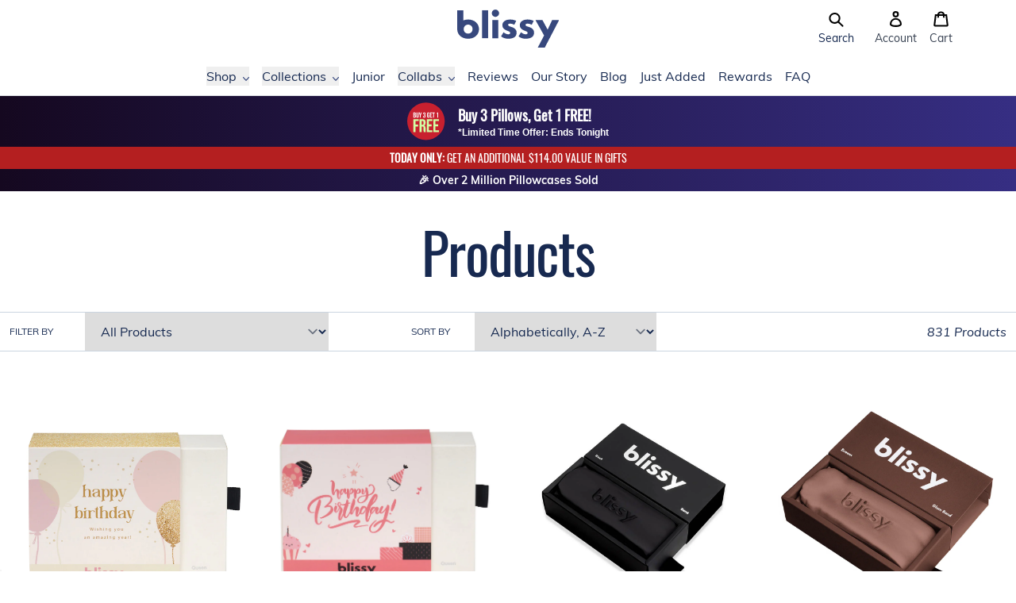

--- FILE ---
content_type: text/html; charset=utf-8
request_url: https://blissy.com/collections/all
body_size: 89391
content:
<!doctype html>
<html>
  <head>
    <title>Products
&ndash; Blissy</title>

    
<meta charset="utf-8">
<meta http-equiv="X-UA-Compatible" content="IE=edge,chrome=1">
<meta name="viewport" content="width=device-width,initial-scale=1">
  <meta property="og:type" content="website">
  <meta property="og:title" content="Products
&amp;ndash; Blissy
">
  



<meta property="og:url" content="https://blissy.com/collections/all">
<meta property="og:site_name" content="Blissy">

<link rel="canonical" href="https://blissy.com/collections/all">
<meta property="fb:app_id" content="2508824832668790"/>

    <!-- /snippets/social-meta-tags.liquid -->




<meta property="og:site_name" content="Blissy">
<meta property="og:url" content="https://blissy.com/collections/all">
<meta property="og:title" content="Products
&ndash; Blissy
">
<meta property="og:type" content="product.group">
<meta property="og:description" content="">

<meta property="og:image" content="http://blissy.com/cdn/shop/files/blissy-main-og-image-1200x628-1_1200x1200.jpg?v=1614352535">
<meta property="og:image:secure_url" content="https://blissy.com/cdn/shop/files/blissy-main-og-image-1200x628-1_1200x1200.jpg?v=1614352535">


<meta name="twitter:site" content="@blissybrand">
<meta name="twitter:card" content="summary_large_image">
<meta name="twitter:title" content="Products
&ndash; Blissy
">
<meta name="twitter:description" content="">

<link rel="shortcut icon" href="//blissy.com/cdn/shop/files/favicon-16x16_32x32.png?v=1614303331" type="image/png">
        <script type="application/ld+json" class="richsnippets">
            {
              "@graph": [
                {
                  "@context": "https://schema.org/",
                  "@type": "BreadcrumbList",
                  "itemListElement": [
                    {
                      "@type": "ListItem",
                      "position": "1",
                      "item": {
                        "@id": "https:\/\/blissy.com",
                        "name": "Home",
                        "url": "https:\/\/blissy.com"
                      }
                    },
                    {
                      "@type": "ListItem",
                      "position": "2",
                      "item": {
                        "@id": "https:\/\/blissy.com\/collections\/all",
                        "name": "Products",
                        "url": "https:\/\/blissy.com\/collections\/all"
                      }
                    }
                  ]
                }
              ]
            }
        </script><script type="application/ld+json" class="richsnippets">
        {
          "@context":"https://schema.org",
          "@type":"ItemList",
          "image": [
			
"https://blissy.com/cdn/shop/files/blissy_happy_birthday_gift_box_mulberry_silk_1000px_1_1024x1024.jpg?v=1762277446","https://blissy.com/cdn/shop/files/Blissy20250083_1024x1024.jpg?v=1762277447","https://blissy.com/cdn/shop/products/blissy-mulberry-silk-beauty-band-black-1_1024x1024.jpg?v=1762269411","https://blissy.com/cdn/shop/files/blissy_brown_mulberry_silk_profile_beauty_band_1000px_3_1024x1024.jpg?v=1762277170","https://blissy.com/cdn/shop/products/blissy-leopard-mulberry-silk-beauty-band-1000px-1_1024x1024.jpg?v=1762271950","https://blissy.com/cdn/shop/products/blissy-mulberry-silk-beauty-band-rose-gold-1_1024x1024.jpg?v=1762269412"
          ],
          "itemListElement":[
          
{
              "@type":"ListItem",
              "position":1,
              "url":"https:\/\/blissy.com\/products\/blissy-happy-birthday-gift-sleeve-gold"
            },{
              "@type":"ListItem",
              "position":2,
              "url":"https:\/\/blissy.com\/products\/blissy-happy-birthday-gift-sleeve-pink"
            },{
              "@type":"ListItem",
              "position":3,
              "url":"https:\/\/blissy.com\/products\/beauty-band-black"
            },{
              "@type":"ListItem",
              "position":4,
              "url":"https:\/\/blissy.com\/products\/beauty-band-chocolate"
            },{
              "@type":"ListItem",
              "position":5,
              "url":"https:\/\/blissy.com\/products\/beauty-band-leopard"
            },{
              "@type":"ListItem",
              "position":6,
              "url":"https:\/\/blissy.com\/products\/beauty-band-rose-gold"
            },{
              "@type":"ListItem",
              "position":7,
              "url":"https:\/\/blissy.com\/products\/beauty-band-taupe"
            },{
              "@type":"ListItem",
              "position":8,
              "url":"https:\/\/blissy.com\/products\/beauty-band-tie-dye"
            },{
              "@type":"ListItem",
              "position":9,
              "url":"https:\/\/blissy.com\/products\/beauty-band-white"
            },{
              "@type":"ListItem",
              "position":10,
              "url":"https:\/\/blissy.com\/products\/blissy-bonnet-aqua"
            },{
              "@type":"ListItem",
              "position":11,
              "url":"https:\/\/blissy.com\/products\/blissy-bonnet-ash-blue"
            },{
              "@type":"ListItem",
              "position":12,
              "url":"https:\/\/blissy.com\/products\/blissy-bonnet-black"
            },{
              "@type":"ListItem",
              "position":13,
              "url":"https:\/\/blissy.com\/products\/blissy-bonnet-black-large"
            },{
              "@type":"ListItem",
              "position":14,
              "url":"https:\/\/blissy.com\/products\/blissy-bonnet-blue"
            },{
              "@type":"ListItem",
              "position":15,
              "url":"https:\/\/blissy.com\/products\/blissy-bonnet-bronze"
            },{
              "@type":"ListItem",
              "position":16,
              "url":"https:\/\/blissy.com\/products\/blissy-bonnet-burgundy"
            },{
              "@type":"ListItem",
              "position":17,
              "url":"https:\/\/blissy.com\/products\/blissy-bonnet-champagne"
            },{
              "@type":"ListItem",
              "position":18,
              "url":"https:\/\/blissy.com\/products\/blissy-bonnet-champagne-large"
            },{
              "@type":"ListItem",
              "position":19,
              "url":"https:\/\/blissy.com\/products\/blissy-bonnet-chocolate"
            },{
              "@type":"ListItem",
              "position":20,
              "url":"https:\/\/blissy.com\/products\/blissy-bonnet-emerald"
            },{
              "@type":"ListItem",
              "position":21,
              "url":"https:\/\/blissy.com\/products\/blissy-bonnet-gold"
            },{
              "@type":"ListItem",
              "position":22,
              "url":"https:\/\/blissy.com\/products\/blissy-bonnet-grey"
            },{
              "@type":"ListItem",
              "position":23,
              "url":"https:\/\/blissy.com\/products\/blissy-bonnet-hello-kitty"
            },{
              "@type":"ListItem",
              "position":24,
              "url":"https:\/\/blissy.com\/products\/blissy-bonnet-lavender"
            },{
              "@type":"ListItem",
              "position":25,
              "url":"https:\/\/blissy.com\/products\/blissy-bonnet-leopard"
            },{
              "@type":"ListItem",
              "position":26,
              "url":"https:\/\/blissy.com\/products\/blissy-bonnet-matcha"
            },{
              "@type":"ListItem",
              "position":27,
              "url":"https:\/\/blissy.com\/products\/blissy-bonnet-olive"
            },{
              "@type":"ListItem",
              "position":28,
              "url":"https:\/\/blissy.com\/products\/blissy-bonnet-pink"
            },{
              "@type":"ListItem",
              "position":29,
              "url":"https:\/\/blissy.com\/products\/blissy-bonnet-pink-large"
            },{
              "@type":"ListItem",
              "position":30,
              "url":"https:\/\/blissy.com\/products\/blissy-bonnet-pink-tie-dye"
            }
          ]
        }
        </script>
<script>
                document.addEventListener("DOMContentLoaded",function(t){(function(){if(typeof MutationObserver==="undefined"){return}var n=function(){var t=document.querySelectorAll("[itemtype]");for(var e=0,n=t.length;e<n;e++){var r=t[e];r.removeAttribute("itemtype");r.removeAttribute("itemscope");r.removeAttribute("itemprop")}var i=document.querySelectorAll('script[type="application/ld+json"]');for(var e=0,n=i.length;e<n;e++){var r=i[e];if(!r.classList.contains("richsnippets")){r.remove()}}};var t=new MutationObserver(function(t,e){n();e.disconnect();return});t.observe(document.getElementsByTagName("body")[0],{childList:true,subtree:true})})()});
            </script>
        


    <script>window.performance && window.performance.mark && window.performance.mark('shopify.content_for_header.start');</script><meta name="google-site-verification" content="YyM_Wul7YXjXcPd7u40FhYOLnv8bo7HWezeJ3JyLtDE">
<meta name="facebook-domain-verification" content="v60p1qngag9yg9afjt8noihsxweuld">
<meta name="facebook-domain-verification" content="za8m404924zl3vcpmpq1cxug1eox4p">
<meta id="shopify-digital-wallet" name="shopify-digital-wallet" content="/22435496013/digital_wallets/dialog">
<meta name="shopify-checkout-api-token" content="110afedcb686dece13f505684ffe4fbd">
<meta id="in-context-paypal-metadata" data-shop-id="22435496013" data-venmo-supported="true" data-environment="production" data-locale="en_US" data-paypal-v4="true" data-currency="USD">
<link rel="alternate" type="application/atom+xml" title="Feed" href="/collections/all.atom" />
<link rel="next" href="/collections/all?page=2">
<link rel="alternate" hreflang="x-default" href="https://blissy.com/collections/all">
<link rel="alternate" hreflang="en-AU" href="https://au.blissy.com/collections/all">
<link rel="alternate" hreflang="en-DE" href="https://blissy.com/en-de/collections/all">
<link rel="alternate" hreflang="en-FR" href="https://blissy.com/en-fr/collections/all">
<link rel="alternate" hreflang="en-NL" href="https://blissy.com/en-nl/collections/all">
<link rel="alternate" hreflang="en-CH" href="https://blissy.com/en-ch/collections/all">
<link rel="alternate" hreflang="en-IT" href="https://blissy.com/en-it/collections/all">
<link rel="alternate" hreflang="en-US" href="https://blissy.com/collections/all">
<link rel="alternate" hreflang="en-CA" href="https://ca.blissy.com/collections/all">
<link rel="alternate" hreflang="en-IE" href="https://ie.blissy.com/collections/all">
<link rel="alternate" hreflang="en-NZ" href="https://nz.blissy.com/collections/all">
<link rel="alternate" hreflang="en-SG" href="https://sg.blissy.com/collections/all">
<link rel="alternate" hreflang="en-AE" href="https://uae.blissy.com/collections/all">
<link rel="alternate" hreflang="en-GB" href="https://uk.blissy.com/collections/all">
<script async="async" src="/checkouts/internal/preloads.js?locale=en-US"></script>
<link rel="preconnect" href="https://shop.app" crossorigin="anonymous">
<script async="async" src="https://shop.app/checkouts/internal/preloads.js?locale=en-US&shop_id=22435496013" crossorigin="anonymous"></script>
<script id="apple-pay-shop-capabilities" type="application/json">{"shopId":22435496013,"countryCode":"US","currencyCode":"USD","merchantCapabilities":["supports3DS"],"merchantId":"gid:\/\/shopify\/Shop\/22435496013","merchantName":"Blissy","requiredBillingContactFields":["postalAddress","email"],"requiredShippingContactFields":["postalAddress","email"],"shippingType":"shipping","supportedNetworks":["visa","masterCard","amex","discover","elo","jcb"],"total":{"type":"pending","label":"Blissy","amount":"1.00"},"shopifyPaymentsEnabled":true,"supportsSubscriptions":true}</script>
<script id="shopify-features" type="application/json">{"accessToken":"110afedcb686dece13f505684ffe4fbd","betas":["rich-media-storefront-analytics"],"domain":"blissy.com","predictiveSearch":true,"shopId":22435496013,"locale":"en"}</script>
<script>var Shopify = Shopify || {};
Shopify.shop = "blissy-brand.myshopify.com";
Shopify.locale = "en";
Shopify.currency = {"active":"USD","rate":"1.0"};
Shopify.country = "US";
Shopify.theme = {"name":"Blissy v2 - 2.4.0 - Holiday Sale","id":131979542605,"schema_name":"Blissy","schema_version":"2.0.0","theme_store_id":null,"role":"main"};
Shopify.theme.handle = "null";
Shopify.theme.style = {"id":null,"handle":null};
Shopify.cdnHost = "blissy.com/cdn";
Shopify.routes = Shopify.routes || {};
Shopify.routes.root = "/";</script>
<script type="module">!function(o){(o.Shopify=o.Shopify||{}).modules=!0}(window);</script>
<script>!function(o){function n(){var o=[];function n(){o.push(Array.prototype.slice.apply(arguments))}return n.q=o,n}var t=o.Shopify=o.Shopify||{};t.loadFeatures=n(),t.autoloadFeatures=n()}(window);</script>
<script>
  window.ShopifyPay = window.ShopifyPay || {};
  window.ShopifyPay.apiHost = "shop.app\/pay";
  window.ShopifyPay.redirectState = null;
</script>
<script id="shop-js-analytics" type="application/json">{"pageType":"collection"}</script>
<script defer="defer" async type="module" src="//blissy.com/cdn/shopifycloud/shop-js/modules/v2/client.init-shop-cart-sync_BN7fPSNr.en.esm.js"></script>
<script defer="defer" async type="module" src="//blissy.com/cdn/shopifycloud/shop-js/modules/v2/chunk.common_Cbph3Kss.esm.js"></script>
<script defer="defer" async type="module" src="//blissy.com/cdn/shopifycloud/shop-js/modules/v2/chunk.modal_DKumMAJ1.esm.js"></script>
<script type="module">
  await import("//blissy.com/cdn/shopifycloud/shop-js/modules/v2/client.init-shop-cart-sync_BN7fPSNr.en.esm.js");
await import("//blissy.com/cdn/shopifycloud/shop-js/modules/v2/chunk.common_Cbph3Kss.esm.js");
await import("//blissy.com/cdn/shopifycloud/shop-js/modules/v2/chunk.modal_DKumMAJ1.esm.js");

  window.Shopify.SignInWithShop?.initShopCartSync?.({"fedCMEnabled":true,"windoidEnabled":true});

</script>
<script>
  window.Shopify = window.Shopify || {};
  if (!window.Shopify.featureAssets) window.Shopify.featureAssets = {};
  window.Shopify.featureAssets['shop-js'] = {"shop-cart-sync":["modules/v2/client.shop-cart-sync_CJVUk8Jm.en.esm.js","modules/v2/chunk.common_Cbph3Kss.esm.js","modules/v2/chunk.modal_DKumMAJ1.esm.js"],"init-fed-cm":["modules/v2/client.init-fed-cm_7Fvt41F4.en.esm.js","modules/v2/chunk.common_Cbph3Kss.esm.js","modules/v2/chunk.modal_DKumMAJ1.esm.js"],"init-shop-email-lookup-coordinator":["modules/v2/client.init-shop-email-lookup-coordinator_Cc088_bR.en.esm.js","modules/v2/chunk.common_Cbph3Kss.esm.js","modules/v2/chunk.modal_DKumMAJ1.esm.js"],"init-windoid":["modules/v2/client.init-windoid_hPopwJRj.en.esm.js","modules/v2/chunk.common_Cbph3Kss.esm.js","modules/v2/chunk.modal_DKumMAJ1.esm.js"],"shop-button":["modules/v2/client.shop-button_B0jaPSNF.en.esm.js","modules/v2/chunk.common_Cbph3Kss.esm.js","modules/v2/chunk.modal_DKumMAJ1.esm.js"],"shop-cash-offers":["modules/v2/client.shop-cash-offers_DPIskqss.en.esm.js","modules/v2/chunk.common_Cbph3Kss.esm.js","modules/v2/chunk.modal_DKumMAJ1.esm.js"],"shop-toast-manager":["modules/v2/client.shop-toast-manager_CK7RT69O.en.esm.js","modules/v2/chunk.common_Cbph3Kss.esm.js","modules/v2/chunk.modal_DKumMAJ1.esm.js"],"init-shop-cart-sync":["modules/v2/client.init-shop-cart-sync_BN7fPSNr.en.esm.js","modules/v2/chunk.common_Cbph3Kss.esm.js","modules/v2/chunk.modal_DKumMAJ1.esm.js"],"init-customer-accounts-sign-up":["modules/v2/client.init-customer-accounts-sign-up_CfPf4CXf.en.esm.js","modules/v2/client.shop-login-button_DeIztwXF.en.esm.js","modules/v2/chunk.common_Cbph3Kss.esm.js","modules/v2/chunk.modal_DKumMAJ1.esm.js"],"pay-button":["modules/v2/client.pay-button_CgIwFSYN.en.esm.js","modules/v2/chunk.common_Cbph3Kss.esm.js","modules/v2/chunk.modal_DKumMAJ1.esm.js"],"init-customer-accounts":["modules/v2/client.init-customer-accounts_DQ3x16JI.en.esm.js","modules/v2/client.shop-login-button_DeIztwXF.en.esm.js","modules/v2/chunk.common_Cbph3Kss.esm.js","modules/v2/chunk.modal_DKumMAJ1.esm.js"],"avatar":["modules/v2/client.avatar_BTnouDA3.en.esm.js"],"init-shop-for-new-customer-accounts":["modules/v2/client.init-shop-for-new-customer-accounts_CsZy_esa.en.esm.js","modules/v2/client.shop-login-button_DeIztwXF.en.esm.js","modules/v2/chunk.common_Cbph3Kss.esm.js","modules/v2/chunk.modal_DKumMAJ1.esm.js"],"shop-follow-button":["modules/v2/client.shop-follow-button_BRMJjgGd.en.esm.js","modules/v2/chunk.common_Cbph3Kss.esm.js","modules/v2/chunk.modal_DKumMAJ1.esm.js"],"checkout-modal":["modules/v2/client.checkout-modal_B9Drz_yf.en.esm.js","modules/v2/chunk.common_Cbph3Kss.esm.js","modules/v2/chunk.modal_DKumMAJ1.esm.js"],"shop-login-button":["modules/v2/client.shop-login-button_DeIztwXF.en.esm.js","modules/v2/chunk.common_Cbph3Kss.esm.js","modules/v2/chunk.modal_DKumMAJ1.esm.js"],"lead-capture":["modules/v2/client.lead-capture_DXYzFM3R.en.esm.js","modules/v2/chunk.common_Cbph3Kss.esm.js","modules/v2/chunk.modal_DKumMAJ1.esm.js"],"shop-login":["modules/v2/client.shop-login_CA5pJqmO.en.esm.js","modules/v2/chunk.common_Cbph3Kss.esm.js","modules/v2/chunk.modal_DKumMAJ1.esm.js"],"payment-terms":["modules/v2/client.payment-terms_BxzfvcZJ.en.esm.js","modules/v2/chunk.common_Cbph3Kss.esm.js","modules/v2/chunk.modal_DKumMAJ1.esm.js"]};
</script>
<script>(function() {
  var isLoaded = false;
  function asyncLoad() {
    if (isLoaded) return;
    isLoaded = true;
    var urls = ["https:\/\/cjshpfy.cjpowered.com\/getPluginJS?shop=blissy-brand.myshopify.com","https:\/\/cdn1.stamped.io\/files\/widget.min.js?shop=blissy-brand.myshopify.com","https:\/\/intg.snapchat.com\/shopify\/shopify-scevent-init.js?id=31484cb3-fb9f-4112-905c-6e418670888c\u0026shop=blissy-brand.myshopify.com","https:\/\/d9fvwtvqz2fm1.cloudfront.net\/shop\/js\/discount-on-cart-pro.min.js?shop=blissy-brand.myshopify.com","https:\/\/d217z8zw4dqir.cloudfront.net\/script_tags\/loop_snippets?shop=blissy-brand.myshopify.com","\/\/cdn.shopify.com\/proxy\/f3de04f678975c5735af12edaa46a49d681777b77c5f8b0321b23ff1801209db\/s3-us-west-2.amazonaws.com\/jsstore\/a\/K97HVWO\/reids.js?shop=blissy-brand.myshopify.com\u0026sp-cache-control=cHVibGljLCBtYXgtYWdlPTkwMA","\/\/cdn.shopify.com\/proxy\/a17e41a563901c29e06c40acb90f4dc8e8046786ed503ad4d83455e5577b6168\/app.retention.com\/shopify\/shopify_app_add_to_cart_script.js?shop=blissy-brand.myshopify.com\u0026sp-cache-control=cHVibGljLCBtYXgtYWdlPTkwMA","https:\/\/cdn.attn.tv\/blissy\/dtag.js?shop=blissy-brand.myshopify.com","https:\/\/cdn.attn.tv\/blissy\/dtag.js?shop=blissy-brand.myshopify.com"];
    for (var i = 0; i < urls.length; i++) {
      var s = document.createElement('script');
      s.type = 'text/javascript';
      s.async = true;
      s.src = urls[i];
      var x = document.getElementsByTagName('script')[0];
      x.parentNode.insertBefore(s, x);
    }
  };
  if(window.attachEvent) {
    window.attachEvent('onload', asyncLoad);
  } else {
    window.addEventListener('load', asyncLoad, false);
  }
})();</script>
<script id="__st">var __st={"a":22435496013,"offset":-28800,"reqid":"c4edf8e7-b95c-49ac-a796-e2a853fab852-1769720814","pageurl":"blissy.com\/collections\/all","u":"0b6ff20c016a","p":"collection"};</script>
<script>window.ShopifyPaypalV4VisibilityTracking = true;</script>
<script id="form-persister">!function(){'use strict';const t='contact',e='new_comment',n=[[t,t],['blogs',e],['comments',e],[t,'customer']],o='password',r='form_key',c=['recaptcha-v3-token','g-recaptcha-response','h-captcha-response',o],s=()=>{try{return window.sessionStorage}catch{return}},i='__shopify_v',u=t=>t.elements[r],a=function(){const t=[...n].map((([t,e])=>`form[action*='/${t}']:not([data-nocaptcha='true']) input[name='form_type'][value='${e}']`)).join(',');var e;return e=t,()=>e?[...document.querySelectorAll(e)].map((t=>t.form)):[]}();function m(t){const e=u(t);a().includes(t)&&(!e||!e.value)&&function(t){try{if(!s())return;!function(t){const e=s();if(!e)return;const n=u(t);if(!n)return;const o=n.value;o&&e.removeItem(o)}(t);const e=Array.from(Array(32),(()=>Math.random().toString(36)[2])).join('');!function(t,e){u(t)||t.append(Object.assign(document.createElement('input'),{type:'hidden',name:r})),t.elements[r].value=e}(t,e),function(t,e){const n=s();if(!n)return;const r=[...t.querySelectorAll(`input[type='${o}']`)].map((({name:t})=>t)),u=[...c,...r],a={};for(const[o,c]of new FormData(t).entries())u.includes(o)||(a[o]=c);n.setItem(e,JSON.stringify({[i]:1,action:t.action,data:a}))}(t,e)}catch(e){console.error('failed to persist form',e)}}(t)}const f=t=>{if('true'===t.dataset.persistBound)return;const e=function(t,e){const n=function(t){return'function'==typeof t.submit?t.submit:HTMLFormElement.prototype.submit}(t).bind(t);return function(){let t;return()=>{t||(t=!0,(()=>{try{e(),n()}catch(t){(t=>{console.error('form submit failed',t)})(t)}})(),setTimeout((()=>t=!1),250))}}()}(t,(()=>{m(t)}));!function(t,e){if('function'==typeof t.submit&&'function'==typeof e)try{t.submit=e}catch{}}(t,e),t.addEventListener('submit',(t=>{t.preventDefault(),e()})),t.dataset.persistBound='true'};!function(){function t(t){const e=(t=>{const e=t.target;return e instanceof HTMLFormElement?e:e&&e.form})(t);e&&m(e)}document.addEventListener('submit',t),document.addEventListener('DOMContentLoaded',(()=>{const e=a();for(const t of e)f(t);var n;n=document.body,new window.MutationObserver((t=>{for(const e of t)if('childList'===e.type&&e.addedNodes.length)for(const t of e.addedNodes)1===t.nodeType&&'FORM'===t.tagName&&a().includes(t)&&f(t)})).observe(n,{childList:!0,subtree:!0,attributes:!1}),document.removeEventListener('submit',t)}))}()}();</script>
<script integrity="sha256-4kQ18oKyAcykRKYeNunJcIwy7WH5gtpwJnB7kiuLZ1E=" data-source-attribution="shopify.loadfeatures" defer="defer" src="//blissy.com/cdn/shopifycloud/storefront/assets/storefront/load_feature-a0a9edcb.js" crossorigin="anonymous"></script>
<script crossorigin="anonymous" defer="defer" src="//blissy.com/cdn/shopifycloud/storefront/assets/shopify_pay/storefront-65b4c6d7.js?v=20250812"></script>
<script data-source-attribution="shopify.dynamic_checkout.dynamic.init">var Shopify=Shopify||{};Shopify.PaymentButton=Shopify.PaymentButton||{isStorefrontPortableWallets:!0,init:function(){window.Shopify.PaymentButton.init=function(){};var t=document.createElement("script");t.src="https://blissy.com/cdn/shopifycloud/portable-wallets/latest/portable-wallets.en.js",t.type="module",document.head.appendChild(t)}};
</script>
<script data-source-attribution="shopify.dynamic_checkout.buyer_consent">
  function portableWalletsHideBuyerConsent(e){var t=document.getElementById("shopify-buyer-consent"),n=document.getElementById("shopify-subscription-policy-button");t&&n&&(t.classList.add("hidden"),t.setAttribute("aria-hidden","true"),n.removeEventListener("click",e))}function portableWalletsShowBuyerConsent(e){var t=document.getElementById("shopify-buyer-consent"),n=document.getElementById("shopify-subscription-policy-button");t&&n&&(t.classList.remove("hidden"),t.removeAttribute("aria-hidden"),n.addEventListener("click",e))}window.Shopify?.PaymentButton&&(window.Shopify.PaymentButton.hideBuyerConsent=portableWalletsHideBuyerConsent,window.Shopify.PaymentButton.showBuyerConsent=portableWalletsShowBuyerConsent);
</script>
<script data-source-attribution="shopify.dynamic_checkout.cart.bootstrap">document.addEventListener("DOMContentLoaded",(function(){function t(){return document.querySelector("shopify-accelerated-checkout-cart, shopify-accelerated-checkout")}if(t())Shopify.PaymentButton.init();else{new MutationObserver((function(e,n){t()&&(Shopify.PaymentButton.init(),n.disconnect())})).observe(document.body,{childList:!0,subtree:!0})}}));
</script>
<link id="shopify-accelerated-checkout-styles" rel="stylesheet" media="screen" href="https://blissy.com/cdn/shopifycloud/portable-wallets/latest/accelerated-checkout-backwards-compat.css" crossorigin="anonymous">
<style id="shopify-accelerated-checkout-cart">
        #shopify-buyer-consent {
  margin-top: 1em;
  display: inline-block;
  width: 100%;
}

#shopify-buyer-consent.hidden {
  display: none;
}

#shopify-subscription-policy-button {
  background: none;
  border: none;
  padding: 0;
  text-decoration: underline;
  font-size: inherit;
  cursor: pointer;
}

#shopify-subscription-policy-button::before {
  box-shadow: none;
}

      </style>
<link rel="stylesheet" media="screen" href="//blissy.com/cdn/shop/t/346/compiled_assets/styles.css?v=94425">
<script>window.performance && window.performance.mark && window.performance.mark('shopify.content_for_header.end');</script>

    <!-- Dawn Theme Search Components -->
    <link rel="stylesheet" href="//blissy.com/cdn/shop/t/346/assets/component-search.css?v=129385678005006660751747254791" media="print" onload="this.media='all'">
    
      <link
        rel="stylesheet"
        href="//blissy.com/cdn/shop/t/346/assets/component-predictive-search.css?v=13447510246508093601747260872"
        media="print"
        onload="this.media='all'"
      >
    
    <script src="//blissy.com/cdn/shop/t/346/assets/global.js?v=124408067722954874511747254792" defer="defer"></script>
    <script src="//blissy.com/cdn/shop/t/346/assets/details-modal.js?v=102946495994453540561747254792" defer="defer"></script>
    <script src="//blissy.com/cdn/shop/t/346/assets/search-form.js?v=128099639169647183861747254793" defer="defer"></script>
    <script src="//blissy.com/cdn/shop/t/346/assets/main-search.js?v=180028690260429816261747254792" defer="defer"></script>

    
<style>
  @font-face {
    font-family: 'slick';
    src: url('//blissy.com/cdn/shop/t/346/assets/slick.eot?v=61398680469745152241734113670');
    src: url('//blissy.com/cdn/shop/t/346/assets/slick.eot?v=61398680469745152241734113670?#iefix') format('embedded-opentype'),
    url('//blissy.com/cdn/shop/t/346/assets/slick.woff?v=48176662884092157351734113670') format('woff'),
    url('//blissy.com/cdn/shop/t/346/assets/slick.ttf?v=170932987541881618681734113670') format('truetype'),
    url('//blissy.com/cdn/shop/t/346/assets/slick.svg?v=31801351607154172011734113670#slick') format('svg');
    font-weight: 400;
    font-style: normal;
  }
</style>

<style>
  .slick-loading .slick-list {
    background: #fff url('//blissy.com/cdn/shop/t/346/assets/ajax-loader.gif?v=344831891803776881734113670') center center no-repeat;
  }
</style>
<link href="//blissy.com/cdn/shop/t/346/assets/tailwind-output.css?v=130146753046136407331769038935" rel="stylesheet" type="text/css" media="all">

    <script type="text/javascript">
  /**
   * Sets a cookie with the specified name, value, and expiration date in seconds.
   *
   * @param {string} name - The name of the cookie.
   * @param {string} value - The value of the cookie.
   * @param {number} seconds - The number of seconds until the cookie expires.
   * @param {string} domain - The domain for which the cookie is valid (optional).
   */
  function cmSetCookie(name, value, seconds, domain) {
    var expires = '';

    if (seconds) {
      var date = new Date();
      date.setTime(date.getTime() + seconds * 1000);
      expires = '; expires=' + date.toUTCString();
    }

    var cookieString = name + '=' + value + expires + '; path=/';
    if (domain) {
      cookieString += '; domain=' + domain;
    }

    document.cookie = cookieString;
  }

  /**
   * Sets a cookie with the specified name, value, and expiration date in days.
   *
   * @param {string} name - The name of the cookie.
   * @param {string} value - The value of the cookie.
   * @param {number} days - The number of days until the cookie expires.
   * @param {string} domain - The domain for which the cookie is valid (optional).
   */
  function cmSetCookieDays(name, value, days, domain) {
    cmSetCookie(name, value, days * 24 * 60 * 60, domain);
  }

  /**
   * Retrieves the value of a cookie by its name.
   *
   * @param {string} name - The name of the cookie.
   * @returns {string|null|Object} - The value of the cookie if found, null if not found, or an object containing all cookies if no name is provided.
   */
  function cmGetCookie(name) {
    var cookies = document.cookie.split(';');
    var cookieObj = {};

    for (var i = 0; i < cookies.length; i++) {
      var cookie = cookies[i].trim();
      var delimiterIndex = cookie.indexOf('=');

      var cookieName = cookie.substring(0, delimiterIndex);
      var cookieValue = cookie.substring(delimiterIndex + 1);

      if (name) {
        if (name === cookieName) {
          return cookieValue;
        }
      } else {
        cookieObj[cookieName] = cookieValue;
      }
    }

    return name ? null : cookieObj;
  }

  /**
   * Erases a cookie with the specified name.
   *
   * @param {string} name - The name of the cookie to erase.
   * @param {string} domain - The domain for which the cookie is valid.
   * @returns {void}
   */
  function cmEraseCookie(name, domain) {
    cmSetCookie(name, '', -1, domain);
  }
</script>

<!-- MIXPANEL START -->
<script>
  /**
   * Cleans up old Mixpanel cookies by erasing them. This is necessary because Mixpanel cookies
   * are quite large and can contribute to the 16KB limit on cookie size leading to issues with
   * Shopify returning 400 Bad Request errors.
   *
   * @returns {void}
   */
  function cleanupMixpanelCookies() {
    var cookies = cmGetCookie();

    Object.keys(cookies).forEach(function (key) {
      var value = cookies[key];
      if (key.endsWith('_mixpanel')) {
        cmEraseCookie(key, 'blissy.com');
        cmEraseCookie(key, '.blissy.com');
        console.log('Cleaned up cookie: ' + key);
      }
    });
  }

  try {
    cleanupMixpanelCookies();
  } catch (e) {}
</script>
<!-- MIXPANEL END -->

<!-- BEGIN Currency Formatting Helpers -->
<script>
  /**
   * Formats a number of cents into a currency string using the provided
   * precision, thousands separator, and decimal separator.
   * @param {number} number - The number of cents to format.
   * @param {number} [precision=2] - The number of decimal places to include.
   * @param {string} [thousands=","] - The character to use as the thousands separator.
   * @param {string} [decimal="."] - The character to use as the decimal separator.
   * @returns {string} The formatted currency string.
   */
  function formatWithDelimiters(number, precision, thousands, decimal) {
    precision = precision || 2;
    thousands = thousands || ',';
    decimal = decimal || '.';

    if (isNaN(number) || number == null) {
      return '0';
    }

    var numString = (number / 100.0).toFixed(precision);
    var parts = numString.split('.');
    var dollars = parts[0].replace(/(\d)(?=(\d\d\d)+(?!\d))/g, '$1' + thousands);
    var cents = parts[1] ? decimal + parts[1] : '';
    return dollars + cents;
  }

  /**
   * Formats a number of cents into a currency string using a Shopify format
   * string.
   *
   * https://help.shopify.com/en/manual/international/pricing/currency-formatting#currency-formatting-options
   *
   * @param {number} cents - The number of cents to format.
   * @param {string} formatString - The format string to use.
   * @returns {string} The formatted currency string.
   */
  function shopifyFormatCurrency(cents, formatString) {
    var placeholderRegex = /{{\s*(\w+)\s*}}/;

    return formatString.replace(placeholderRegex, function (match, placeholder) {

      switch (placeholder) {
        case 'amount':
          // Ex. 1,134.65
          return formatWithDelimiters(cents, 2);
        case 'amount_no_decimals':
          // Ex. 1,135
          return formatWithDelimiters(cents, 0);
        case 'amount_with_comma_separator':
          // Ex. 1.134,65
          return formatWithDelimiters(cents, 2, '.', ',');
        case 'amount_no_decimals_with_comma_separator':
          // Ex. 1.135
          return formatWithDelimiters(cents, 0, '.', ',');
        case 'amount_with_apostrophe_separator':
          // Ex. 1'134.65
          return formatWithDelimiters(cents, 2, "'", '.');
        case 'amount_no_decimals_with_space_separator':
          // Ex. 1 135
          return formatWithDelimiters(cents, 0, ' ');
        case 'amount_with_space_separator':
          // Ex. 1 134,65
          return formatWithDelimiters(cents, 2, ' ', ',');
        case 'amount_with_period_and_space_separator':
          // Ex. 1 134.65
          return formatWithDelimiters(cents, 2, ' ', '.');
        default:
          return match;
      }
    });
  }

  var Shopify = Shopify || {};
  Shopify.moneyFormat = "${{amount}}";

  /**
   * Formats a number of cents into a currency string using the Shopify money format.
   *
   * @param {number} amount - The number of cents to format.
   * @param {string} [base="cents"] - The base unit of the amount (either "cents" or "dollars").
   * @param {string} [format=Shopify.moneyFormat] - The format string to use.
   * @returns {string} The formatted currency string.
   */
  Shopify.formatMoney = function( amount, base = 'cents', format = Shopify.moneyFormat ) {
    if (base === 'dollars') {
      amount *= 100;
    }
    return shopifyFormatCurrency(amount, format);
  };

  /**
   * Converts an amount from USD to the active currency.
   *
   * @param {number} amountUSD - The amount in USD to convert.
   * @returns {number} The converted amount.
   */
  Shopify.convertToActiveCurrency = function( amountUSD ) {
    const currencyData = Shopify.currency || {};
    const currency = currencyData.active || 'USD';
    const rate = currencyData.rate || 1.0;
    return amountUSD * rate;
  };

  /**
   * Parses URL parameters from the current window location.
   * Properly handles URL encoding of parameter names and values.
   *
   * @param {string} [paramName] - Optional parameter name to retrieve a specific value
   * @param {*} [defaultValue=null] - Default value to return if the parameter is missing or empty
   * @returns {Object|*} Returns an object with all parameters if no paramName is provided,
   *                     the specific parameter value if paramName exists,
   *                     or the defaultValue if the requested parameter doesn't exist or is empty
   *
   * @example
   * // For URL: https://example.com?name=John%20Doe&id=123&empty=
   *
   * // Get all parameters
   * const allParams = getUrlParams();
   * // Returns: { name: "John Doe", id: "123", empty: "" }
   *
   * // Get specific parameter
   * const name = getUrlParams('name');
   * // Returns: "John Doe"
   *
   * // Get non-existent parameter with default value
   * const missing = getUrlParams('missing', 'default');
   * // Returns: "default"
   *
   * // Get empty parameter with default value
   * const empty = getUrlParams('empty', 'default');
   * // Returns: "default"
   */
  function getUrlParams(paramName, defaultValue = null) {
    const params = {};
    const queryString = window.location.search.substring(1);

    if (queryString) {
      const paramPairs = queryString.split('&');

      for (const pair of paramPairs) {
        const [key, value] = pair.split('=');
        // Decode both the key and value to handle URL encoding
        const decodedKey = decodeURIComponent(key);
        const decodedValue = value ? decodeURIComponent(value) : '';

        params[decodedKey] = decodedValue;
      }
    }

    // If a specific parameter name is provided, return just that value or default
    if (paramName !== undefined) {
      // Check if parameter exists and is not empty
      if (params.hasOwnProperty(paramName) && params[paramName] !== '') {
        return params[paramName];
      }
      // Return default value if parameter doesn't exist or is empty
      return defaultValue;
    }

    // Otherwise return the complete parameters object
    return params;
  }

</script>
<!-- END Currency Formatting Helpers -->

    <script src="https://cdn.rebuyengine.com/onsite/js/rebuy.js?shop=blissy-brand.myshopify.com"></script>

<script type="text/javascript" src="//blissy.com/cdn/shop/t/346/assets/swiper-bundle.min.js?v=98693564074435103561734113670"></script>
<script type="text/javascript" src="//blissy.com/cdn/shop/t/346/assets/jquery-3.5.1.min.js?v=60938658743091704111734113670"></script>
<script type="text/javascript" src="//blissy.com/cdn/shop/t/346/assets/slick.min.js?v=101442751447759865191734113670"></script>
<script
  type="text/javascript"
  src="https://platform-api.sharethis.com/js/sharethis.js#property=6303bd66cb5b41001946a0ca&product=inline-share-buttons"
  async="async"
></script>

<script>
  /** Sets a key in localStorage that stores the expiry time */
  function setWithExpiry(key, value, ttl) {
    const now = new Date();
    // 'item' is an object which contains the orginal value
    // as well as the time when it's supposed to expire
    const item = {
      value: value,
      expiry: now.getTime() + ttl
    }
    localStorage.setItem(key, JSON.stringify(item));
  }

  /** Verify the expiry time while retrieving items from localStorage */
  function getWithExpiry(key) {
    const itemStr = localStorage.getItem(key)
    // if the item doesn't exist, return null
    if (!itemStr) {
      return null;
    }
    const item = JSON.parse(itemStr);
    const now = new Date();
    // compare the expiry time of the item with the current time
    if (now.getTime() > item.expiry) {
      // if the item is expired, delete the item from storage
      // and return null
      localStorage.removeItem(key);
      return null;
    }
    return item.value;
  }

  /** Returns true if affiliate link is Nazanin */
  function isAffiliate(param) {
    if (param == 'partner-nazanin' || getWithExpiry('promo_utm_campaign') == 'partner-nazanin') {
      return true;
    }
  }

  /** Saves affiliate link information and changes header text */
  function affiliatePromo() {
    const utm_campaign = getUrlParams('utm_campaign');

    if (isAffiliate(utm_campaign)) {
      $('.announcement-bar__message .announcement-bar__greeting').html('');
      $('.announcement-bar__message .sale-name').html('Nazanin-Exclusive Sale!');
      $('.announcement-bar__message .announcement-bar__promo-amount').html('35%');
      $('.announcement-bar__message .announcement-bar__promo-code').html('NAZANIN');
    }

    // saves referral link/campaign to localStorage for 24 hours
    if (utm_campaign == 'partner-nazanin') {
      let expireHours = 24;
      setWithExpiry('promo_utm_campaign', utm_campaign, expireHours*60*60*1000);
    }
  }
  $(document).ready(function() {
    affiliatePromo();
  });

  var theme = {
    breakpoints: {
      medium: 750,
      large: 990,
      widescreen: 1400
    },
    strings: {
      addToCart: "Add to cart",
      soldOut: "Sold out",
      unavailable: "Unavailable",
      regularPrice: "Regular price",
      salePrice: "Sale price",
      sale: "Sale",
      showMore: "Show More",
      showLess: "Show Less",
      addressError: "Error looking up that address",
      addressNoResults: "No results for that address",
      addressQueryLimit: "You have exceeded the Google API usage limit. Consider upgrading to a \u003ca href=\"https:\/\/developers.google.com\/maps\/premium\/usage-limits\"\u003ePremium Plan\u003c\/a\u003e.",
      authError: "There was a problem authenticating your Google Maps account.",
      newWindow: "Opens in a new window.",
      external: "Opens external website.",
      newWindowExternal: "Opens external website in a new window.",
      removeLabel: "Remove [product]",
      update: "Update",
      quantity: "Quantity",
      discountedTotal: "Discounted total",
      regularTotal: "Regular total",
      priceColumn: "See Price column for discount details.",
      quantityMinimumMessage: "Quantity must be 1 or more",
      cartError: "There was an error while updating your cart. Please try again.",
      removedItemMessage: "Removed \u003cspan class=\"cart__removed-product-details\"\u003e([quantity]) [link]\u003c\/span\u003e from your cart.",
      unitPrice: "Unit price",
      unitPriceSeparator: "per",
      oneCartCount: "1 item",
      otherCartCount: "[count] items",
      quantityLabel: "Quantity: [count]"
    },
    moneyFormat: "${{amount}}",
    moneyFormatWithCurrency: "${{amount}} USD"
  }

  document.documentElement.className = document.documentElement.className.replace('no-js', 'js');
</script>







<script>
  !(function () {
    var o = (window.tdl = window.tdl || []);
    if (o.invoked) window.console && console.error && console.error('Tune snippet has been included more than once.');
    else {
      (o.invoked = !0),
        (o.methods = ['init', 'identify', 'convert']),
        (o.factory = function (n) {
          return function () {
            var e = Array.prototype.slice.call(arguments);
            return e.unshift(n), o.push(e), o;
          };
        });
      for (var e = 0; e < o.methods.length; e++) {
        var n = o.methods[e];
        o[n] = o.factory(n);
      }
      o.init = function (e) {
        var n = document.createElement('script');
        (n.type = 'text/javascript'), (n.async = !0), (n.src = 'https://js.go2sdk.com/v2/tune.js');
        var t = document.getElementsByTagName('script')[0];
        t.parentNode.insertBefore(n, t), (o.domain = e);
      };
    }
  })();

  tdl.init('https://link.blissy.com');
  tdl.identify();
</script>

<script>
  (() => {
    const installerKey = 'docapp-discount-auto-install';
    const urlParams = new URLSearchParams(window.location.search);
    if (urlParams.get(installerKey)) {
      window.sessionStorage.setItem(
        installerKey,
        JSON.stringify({
          integrationId: urlParams.get('docapp-integration-id'),
          divClass: urlParams.get('docapp-install-class'),
          check: urlParams.get('docapp-check'),
        })
      );
    }
  })();
</script>

<script>
  (() => {
    const previewKey = 'docapp-discount-test';
    const urlParams = new URLSearchParams(window.location.search);
    if (urlParams.get(previewKey)) {
      window.sessionStorage.setItem(
        previewKey,
        JSON.stringify({ active: true, integrationId: urlParams.get('docapp-discount-inst-test') })
      );
    }
  })();
</script>

<!-- MIXPANEL START -->







<script type="text/javascript">
  function getUrlVars() {
    var vars = {};
    var parts = window.location.href.replace(/[?&]+([^=&]+)=([^&]*)/gi, function (m, key, value) {
      vars[key] = decodeURIComponent(value);
    });
    return vars;
  }

  function urlDecodeDeep(value, maxDepth = 3) {
    var result = value;
    var depth = 1;
    while (depth <= maxDepth && typeof result === 'string' && result.includes('%')) {
      result = decodeURIComponent(result);
      depth++;
    }
    return result;
  }

  function parseNbtData(nbtString, schemas) {
    var decoded = urlDecodeDeep(String(nbtString)).split(':');
    var platform = decoded[1] || 'unknown';
    var schema = (schemas[platform] || {}).nbt;
    if (!schema) return {};
    var values = decoded.slice(2);
    var keys = schema.split(':');
    return keys.reduce(
      (result, key, index) => {
        if (key !== '[empty]') {
          result[key] = values[index];
        }
        return result;
      },
      {
        platform: platform,
      }
    );
  }

  function getNorthbeamData(urlParams) {
    var schemas = {
      adroll: {
        nbt: false,
        params: {
          nb_aaeid: 'advertisable_id',
          nb_ageid: 'adgroup_id',
          nb_aid: 'ad_id',
          nb_ceid: 'campaign_id',
          nb_cid: 'click_id',
          nb_ct: 'campaign_type',
          nb_d: 'domain',
          nb_dt: 'device_type',
          nb_mid: 'mobile_id',
          nb_n: 'network',
        },
      },
      adwords: {
        nbt: 'network:campaign_id:adgroup_id:creative_id',
        params: {
          nb_adtype: 'ad_type',
          nb_ap: 'ad_position',
          nb_fii: 'feed_item_id',
          nb_kwd: 'keyword',
          nb_li_ms: 'loc_interest_ms',
          nb_lp_ms: 'loc_interest_ms',
          nb_mi: 'merchant_id',
          nb_mt: 'match_type',
          nb_pc: 'product_channel',
          nb_pi: 'product_id',
          nb_placement: 'placement',
          nb_ppi: 'product_partition_id',
          nb_si: 'source_id',
          nb_ti: 'target_id',
        },
      },
      criteo: {
        nbt: false,
        params: {
          nb_adsetid: 'ad_set_id',
          nb_campaignid: 'campaign_id',
          nb_creativetype: 'creative_type',
          nb_deviceid: 'device_id',
          nb_domain: 'domain',
          nb_gdpr: 'gdpr',
          nb_gdprconsent: 'gdpr_consent',
          nb_os: 'os',
        },
      },
      fb: {
        nbt: 'site_source:campaign_id:adgroup_id:ad_id',
        params: {
          nb_placement: 'placement',
        },
      },
      liveintent: {
        nbt: false,
        params: {
          nb_caid: 'campaign_id',
          nb_crid: 'creative_id',
          nb_device: 'device',
          nb_did: 'decision_id',
          nb_liid: 'line_item_id',
          nb_pid: 'publisher_id',
          nb_tid: 'template_id',
        },
      },
      pinterest: {
        nbt: '[empty]:campaign_id:adgroup_id:ad_id',
        params: {
          nb_device: 'device',
          nb_kwd: 'keyword',
          nb_pid: 'product_id',
          nb_pn: 'product_name',
          nb_ppgid: 'promoted_product_group_id',
          nb_ppid: 'product_partition_id',
        },
      },
      outbrain: {
        nbt: false,
        params: {
          nb_aid: 'ad_id',
          nb_androidid: 'android_id',
          nb_cid: 'campaign_id',
          nb_docid: 'doc_id',
          nb_idfa: 'idfa',
          nb_plinkid: 'promoted_link_id',
          nb_pubid: 'publisher_id',
          nb_reqid: 'req_id',
          nb_secid: 'section_id',
        },
      },
      taboola: {
        nbt: false,
        params: {
          nb_cid: 'campaign_id',
          nb_ciid: 'campaign_item_id',
          nb_cpc: 'cpc',
          nb_device: 'device',
          nb_sid: 'site_id',
        },
      },
      tiktok: {
        nbt: '[empty]:campaign_id:ad_id:creative_id',
        params: {},
      },
    };

    var nbtData = parseNbtData(urlParams.nbt, schemas);
    var platform = nbtData.platform || urlParams.nb_platform || 'unknown';
    var schema = schemas[platform] || {};
    var params = schema.params || {};

    var data = Object.keys(params).reduce((result, key) => {
      if (key in urlParams) {
        result[params[key]] = urlParams[key];
      }
      return result;
    }, {});

    return Object.assign(
      {
        platform,
      },
      data,
      nbtData
    );
  }

  function toTitleCase(str) {
    let words = str.toLowerCase().split(' ');

    for (let i = 0; i < words.length; i++) {
      words[i] = words[i].charAt(0).toUpperCase() + words[i].slice(1);
    }

    return words.join(' ');
  }

  function addAttributesToCart(attributes) {
    return fetch('/cart/update.js', {
      method: 'POST',
      headers: {
        'Content-Type': 'application/json',
      },
      body: JSON.stringify({
        attributes: attributes,
      }),
    });
  }

  function generateUUIDv4() {
    return 'xxxxxxxx-xxxx-4xxx-yxxx-xxxxxxxxxxxx'.replace(/[xy]/g, function (c) {
      var r = (Math.random() * 16) | 0,
        v = c === 'x' ? r : (r & 0x3) | 0x8;
      return v.toString(16);
    });
  }

  function getReferrerData() {
    var referrer = document.referrer || '';
    var referring_domain = referrer.split('/')[2] || '';

    return {
      referrer: referrer,
      referring_domain: referring_domain,
    };
  }

  var currentPage = {
    collection: 'Products',
    handle: 'all',
    page: 'collection',
    pageType: '/collections/all',
    product: '',
    template: 'collection',
  };

  var pageAliases = {
    index: 'Home',
    article: 'BlogArticle',
  };
  currentPage.pageName = pageAliases[currentPage.page] || toTitleCase(currentPage.page);
  currentPage.eventName = 'Page: ' + currentPage.pageName;
  currentPage.eventNameAmplitude = 'Shop: ' + currentPage.pageName;
  var urlParams = getUrlVars();
  var sessionParams = ['affId', 'av', 'c1', 'c2', 'c3', 'c4', 'c5', 'land', 'ourl_id', 'pdp', 'psv', 'wrpath'];
  var marketingParams = [
    'utm_campaign',
    'utm_content',
    'utm_medium',
    'utm_source',
    'utm_term',
    'dclid',
    'gbraid',
    'gclid',
    'fbclid',
    'ko_click_id',
    'li_fat_id',
    'msclkid',
    'rtd_cid',
    'ttclid',
    'twclid',
    'wbraid',
    'pvd_cid',
  ];
  currentPage.deviceId = urlParams.deviceId;
  currentPage.distinct_id = urlParams.distinct_id;
  currentPage.sessionId = urlParams.sessionId || cmGetCookie('_shopify_s') || generateUUIDv4();

  currentPage.metrics = sessionParams.reduce(function (result, param) {
    if (urlParams[param]) {
      result[param] = urlParams[param];
    }
    return result;
  }, {});
  currentPage.marketing = marketingParams.reduce(function (result, param) {
    if (urlParams[param]) {
      result[param] = urlParams[param];
    }
    return result;
  }, {});
  if (urlParams.promo || urlParams.prm) {
    currentPage.metrics.urlPromo = urlParams.promo || urlParams.prm;
  }

  var nbData = getNorthbeamData(urlParams);
  var nbKey = nbData.platform + '_nb_data';
  if (nbData.platform != 'unknown') {
    currentPage.metrics[nbKey] = nbData;
  }

  currentPage.hasMetrics = Object.keys(currentPage.metrics).length > 0;
  currentPage.hasMarketing = Object.keys(currentPage.marketing).length > 0;
  currentPage.eventData = {};
  currentPage.pageViewData = Object.assign({}, getReferrerData(), {
    page_domain: (typeof location !== 'undefined' && location.hostname) || '',
    page_location: (typeof location !== 'undefined' && location.href) || '',
    page_path: (typeof location !== 'undefined' && location.pathname) || '',
    page_title: (typeof document !== 'undefined' && document.title) || '',
    page_url: (typeof location !== 'undefined' && location.href.split('?')[0]) || '',
  });
  if (currentPage.page == 'product') {
    currentPage.eventData.shopProduct = currentPage.product;
    currentPage.eventData.shopHandle = currentPage.handle;
  }
  if (currentPage.page == 'collection') {
    currentPage.eventData.shopCollection = currentPage.collection;
    currentPage.eventData.shopHandle = currentPage.handle;
  }
  if (currentPage.page == 'article') {
    currentPage.eventData.shopHandle = currentPage.handle;
  }
  if (currentPage.page == 'search') {
    currentPage.eventData.shopSearch = urlParams.q;
  }
  if (currentPage.hasMetrics || currentPage.hasMarketing) {
    addAttributesToCart(
      Object.assign({ shopSessionId: currentPage.sessionId }, currentPage.metrics, currentPage.marketing)
    );
  }

  document.addEventListener('rebuy:cart.add', (event) => {
    var cart = event.detail.cart.cart;
    if (cart.attributes && !cart.attributes.deviceId) {
      var deviceId = currentPage.deviceId || (window.amplitude ? amplitude.getDeviceId() : null);
      if (deviceId) {
        addAttributesToCart({
          deviceId: deviceId,
        });
      }
    }
  });
</script>

<script type="text/javascript">
  !(function () {
    'use strict';
    !(function (e, t) {
      var r = e.amplitude || { _q: [], _iq: [] };
      if (r.invoked) e.console && console.error && console.error('Amplitude snippet has been loaded.');
      else {
        var n = function (e, t) {
            e.prototype[t] = function () {
              return this._q.push({ name: t, args: Array.prototype.slice.call(arguments, 0) }), this;
            };
          },
          s = function (e, t, r) {
            return function (n) {
              e._q.push({ name: t, args: Array.prototype.slice.call(r, 0), resolve: n });
            };
          },
          o = function (e, t, r) {
            e[t] = function () {
              if (r) return { promise: new Promise(s(e, t, Array.prototype.slice.call(arguments))) };
            };
          },
          i = function (e) {
            for (var t = 0; t < m.length; t++) o(e, m[t], !1);
            for (var r = 0; r < y.length; r++) o(e, y[r], !0);
          };
        r.invoked = !0;
        var a = t.createElement('script');
        (a.type = 'text/javascript'),
          (a.integrity = 'sha384-PPfHw98myKtJkA9OdPBMQ6n8yvUaYk0EyUQccFSIQGmB05K6aAMZwvv8z50a5hT2'),
          (a.crossOrigin = 'anonymous'),
          (a.async = !0),
          (a.src = 'https://cdn.amplitude.com/libs/marketing-analytics-browser-0.3.2-min.js.gz'),
          (a.onload = function () {
            e.amplitude.runQueuedFunctions || console.log('[Amplitude] Error: could not load SDK');
          });
        var c = t.getElementsByTagName('script')[0];
        c.parentNode.insertBefore(a, c);
        for (
          var u = function () {
              return (this._q = []), this;
            },
            p = [
              'add',
              'append',
              'clearAll',
              'prepend',
              'set',
              'setOnce',
              'unset',
              'preInsert',
              'postInsert',
              'remove',
              'getUserProperties',
            ],
            l = 0;
          l < p.length;
          l++
        )
          n(u, p[l]);
        r.Identify = u;
        for (
          var d = function () {
              return (this._q = []), this;
            },
            v = [
              'getEventProperties',
              'setProductId',
              'setQuantity',
              'setPrice',
              'setRevenue',
              'setRevenueType',
              'setEventProperties',
            ],
            f = 0;
          f < v.length;
          f++
        )
          n(d, v[f]);
        r.Revenue = d;
        var m = [
            'getDeviceId',
            'setDeviceId',
            'getSessionId',
            'setSessionId',
            'getUserId',
            'setUserId',
            'setOptOut',
            'setTransport',
            'reset',
          ],
          y = [
            'init',
            'add',
            'remove',
            'track',
            'logEvent',
            'identify',
            'groupIdentify',
            'setGroup',
            'revenue',
            'flush',
          ];
        i(r),
          (r.createInstance = function () {
            var e = r._iq.push({ _q: [] }) - 1;
            return i(r._iq[e]), r._iq[e];
          }),
          (e.amplitude = r);
      }
    })(window, document);
  })();

  amplitude
    .init('24a435ec424c0cf3205a6987d6c00740', undefined, {
      pageViewTracking: false,
      attribution: {
        disabled: true,
      },
    })
    .promise.then(function () {
      return addAttributesToCart({
        deviceId: currentPage.deviceId || amplitude.getDeviceId(),
      });
    });

  var ampIdentity = new amplitude.Identify();

  if (currentPage.hasMetrics && currentPage.sessionId) {
    ampIdentity.setOnce('initial_shopSessionId', currentPage.sessionId);
    ampIdentity.set('shopSessionId', currentPage.sessionId);
  }

  if (!currentPage.deviceId && currentPage.hasMetrics) {
    for (var key in currentPage.metrics) {
      ampIdentity.setOnce('initial_' + key, currentPage.metrics[key]);
      ampIdentity.set(key, currentPage.metrics[key]);
    }

    for (var key of marketingParams) {
      ampIdentity.setOnce('initial_' + key, currentPage.marketing[key] || 'EMPTY');
    }

    for (var key in currentPage.marketing) {
      ampIdentity.set(key, currentPage.marketing[key]);
    }
  }

  amplitude.identify(ampIdentity).promise.then(function () {
    var ampEvent = Object.assign({}, currentPage.pageViewData, currentPage.eventData);
    return amplitude.track(currentPage.eventNameAmplitude, ampEvent).promise;
  });
</script>

<!-- MIXPANEL END -->

<!-- Stamped - Begin script -->
<script
  async
  type="text/javascript"
  id="stamped-script-widget"
  data-api-key="pubkey-We892Cnbjs075jO8sg47Kn9i5I5Q6j"
  src="https://cdn1.stamped.io/files/widget.min.js"
></script>
<!-- Stamped - End script -->


    
    <link href="//blissy.com/cdn/shop/t/346/assets/third-parties-css.css?v=25758700184835683721734113670" rel="stylesheet" type="text/css" media="all" />
    <script id="rebuy-cart-template" type="text/template">
    <div id="rebuy-cart" class="rebuy-cart" v-cloak v-bind:class="[visible ? 'is-visible' : '', 'currency-' + currency() ]">
    	<div class="rebuy-cart__flyout">
    		<div class="rebuy-cart__flyout-header">
               	<a href="#" v-on:click="hide()" style="position:absolute;top:10px;left:10px;font-weight:bold;font-size:14px;">< Continue Shopping</a>
    			<h4 class="rebuy-cart__flyout-title rebuy-maintitle" v-html="settings.language.cart_title"></h4>
    			<button class="rebuy-cart__flyout-close" type="button" v-on:click="hide()">
    				<i class="fal fa-times"></i>
    			</button>
    		</div>
    		<div class="rebuy-cart__flyout-body">
    			<div class="rebuy-cart__flyout-announcement-bar" id="rebuy-smart-cart-announcement-bar" v-if="announcementBarEnabled()">
    				<div class="rebuy-cart__flyout-announcement-bar-message" v-for="message in settings.announcement_bar.messages" v-html="message"></div>
    			</div>
             

    			<div class="rebuy-cart__flyout-shipping-bar" v-if="freeShippingEnabled()" v-bind:class="[ freeShippingHelperMessage() ? 'has-helper' : '', hasFreeShipping() ? 'has-free-shipping': '' ]">
    				<div class="rebuy-cart__flyout-shipping-bar-message" v-if="!hasFreeShipping()" v-html="freeShippingRemainingMessage()"></div>
    				<div class="rebuy-cart__flyout-shipping-bar-message" v-if="hasFreeShipping()" v-html="freeShippingCompleteMessage()"></div>
    				<div class="rebuy-cart__flyout-shipping-bar-meter" v-bind:class="[hasFreeShippingProgress() ? 'has-progress' : 'no-progress']">
    					<div class="rebuy-cart__flyout-shipping-bar-meter-fill" v-bind:style="{ width: freeShippingPercentComplete() }">
    						<span class="rebuy-cart__flyout-shipping-bar-meter-fill-text" v-html="freeShippingPercentComplete()"></span>
    					</div>
    				</div>
    				<div class="rebuy-cart__flyout-shipping-bar-helper" v-if="freeShippingHelperMessage()" v-html="freeShippingHelperMessage()"></div>
    			</div>

                   <div class="rebuy-cart__flyout-bogo-bar">
                       <div class="rebuy-cart__flyout-bogo-bar-message">Buy 3 Pillowcases, Get 1 FREE</div>
                   </div>
              <div class="cart-tiered-progress-bar__container">
                  <div class="cart-tiered-progress-bar__text-wrapper">
                    <p class="cart-tiered-progress-bar__text">You're <span class="cart-tiered-progress-bar__buy-text"><span class="cart-tiered-progress-bar__buy-quantity-remaining">2</span> Pillowcases</span> away from unlocking <span class="cart-tiered-progress-bar__get-text">1 FREE Pillowcase</span>!</p>
                  </div>
                  <div class="cart-tiered-progress-bar phase-1">
                    <div class="cart-tiered-progress-bar__step" data-progress="1">
                      <div class="cart-tiered-progress-bar__step-bar">
                        <div class="cart-tiered-progress-bar__step-bar-empty"></div>
                        <div class="cart-tiered-progress-bar__step-bar-fill"></div>
                      </div>
                      <span class="cart-tiered-progress-bar__step-label">1<sup>st</sup> Pillowcase</span>
                      <img class="cart-tiered-progress-bar__step-icon cart-tiered-progress-bar__step-icon--checked cart-tiered-progress-bar--hidden" src="https://cdn.shopify.com/s/files/1/0224/3549/6013/files/carbon_checkmark-filled.svg?v=1681949552" />
                    </div>
                    <div class="cart-tiered-progress-bar__step" data-progress="2">
                      <div class="cart-tiered-progress-bar__step-bar">
                        <div class="cart-tiered-progress-bar__step-bar-empty"></div>
                        <div class="cart-tiered-progress-bar__step-bar-fill"></div>
                      </div>
                      <span class="cart-tiered-progress-bar__step-label">2<sup>nd</sup> Pillowcase</span>
                      <img class="cart-tiered-progress-bar__step-icon cart-tiered-progress-bar__step-icon--checked cart-tiered-progress-bar--hidden" src="https://cdn.shopify.com/s/files/1/0224/3549/6013/files/carbon_checkmark-filled.svg?v=1681949552" />
                    </div>
                    <div class="cart-tiered-progress-bar__step" data-progress="3">
                      <div class="cart-tiered-progress-bar__step-bar">
                        <div class="cart-tiered-progress-bar__step-bar-empty"></div>
                        <div class="cart-tiered-progress-bar__step-bar-fill"></div>
                      </div>
                      <span class="cart-tiered-progress-bar__step-label">3<sup>rd</sup> Pillowcase</span>
                      <img class="cart-tiered-progress-bar__step-icon cart-tiered-progress-bar__step-icon--checked cart-tiered-progress-bar--hidden" src="https://cdn.shopify.com/s/files/1/0224/3549/6013/files/carbon_checkmark-filled.svg?v=1681949552" />
  <img class="cart-tiered-progress-bar__step-icon cart-tiered-progress-bar__step-icon--gift cart-tiered-progress-bar--hidden" src="https://cdn.shopify.com/s/files/1/0224/3549/6013/files/gift-circle.svg?v=1681949741" />
                    </div>
           <div class="cart-tiered-progress-bar__step" data-progress="4">
                    <div class="cart-tiered-progress-bar__step-bar">
                      <div class="cart-tiered-progress-bar__step-bar-empty"></div>
                      <div class="cart-tiered-progress-bar__step-bar-fill"></div>
                    </div>
                    <span class="cart-tiered-progress-bar__step-label" style="padding-top: 5px;">FREE Pillowcase <br> & Wash Bag</span>
                    <img class="cart-tiered-progress-bar__step-icon cart-tiered-progress-bar__step-icon--checked cart-tiered-progress-bar--hidden" src="https://cdn.shopify.com/s/files/1/0224/3549/6013/files/carbon_checkmark-filled.svg?v=1681949552" />
                    <img class="cart-tiered-progress-bar__step-icon cart-tiered-progress-bar__step-icon--unchecked"  src="https://cdn.shopify.com/s/files/1/0224/3549/6013/files/carbon_checkmark-unfilled.svg?v=1681949753" />
                  </div>

      <div class="cart-tiered-progress-bar__step" data-progress="5">
    <div class="cart-tiered-progress-bar__step-bar">
                        <div class="cart-tiered-progress-bar__step-bar-empty"></div>
                        <div class="cart-tiered-progress-bar__step-bar-fill"></div>
                      </div>
          <span class="cart-tiered-progress-bar__step-label">5th Pillowcase</span>
                             <img class="cart-tiered-progress-bar__step-icon cart-tiered-progress-bar__step-icon--checked cart-tiered-progress-bar--hidden" src="https://cdn.shopify.com/s/files/1/0224/3549/6013/files/carbon_checkmark-filled.svg?v=1681949552" />


      </div>
     <div class="cart-tiered-progress-bar__step" data-progress="6">
    <div class="cart-tiered-progress-bar__step-bar">
                        <div class="cart-tiered-progress-bar__step-bar-empty"></div>
                        <div class="cart-tiered-progress-bar__step-bar-fill"></div>
                      </div>
          <span class="cart-tiered-progress-bar__step-label">6th Pillowcase</span>
                             <img class="cart-tiered-progress-bar__step-icon cart-tiered-progress-bar__step-icon--checked cart-tiered-progress-bar--hidden" src="https://cdn.shopify.com/s/files/1/0224/3549/6013/files/carbon_checkmark-filled.svg?v=1681949552" />
  <img class="cart-tiered-progress-bar__step-icon cart-tiered-progress-bar__step-icon--gift cart-tiered-progress-bar--hidden" src="https://cdn.shopify.com/s/files/1/0224/3549/6013/files/gift-circle.svg?v=1681949741" />

      </div>
  <div class="cart-tiered-progress-bar__step" data-progress="7">
    <div class="cart-tiered-progress-bar__step-bar">
                        <div class="cart-tiered-progress-bar__step-bar-empty"></div>
                        <div class="cart-tiered-progress-bar__step-bar-fill"></div>
                      </div>
          <span class="cart-tiered-progress-bar__step-label">$30 Gift Card</span>
                             <img class="cart-tiered-progress-bar__step-icon cart-tiered-progress-bar__step-icon--checked cart-tiered-progress-bar--hidden" src="https://cdn.shopify.com/s/files/1/0224/3549/6013/files/carbon_checkmark-filled.svg?v=1681949552" />
  <img class="cart-tiered-progress-bar__step-icon cart-tiered-progress-bar__step-icon--gift cart-tiered-progress-bar--hidden" src="https://cdn.shopify.com/s/files/1/0224/3549/6013/files/gift-circle.svg?v=1681949741" />

      </div>
      <div class="cart-tiered-progress-bar__step" data-progress="8">
    <div class="cart-tiered-progress-bar__step-bar">
                        <div class="cart-tiered-progress-bar__step-bar-empty"></div>
                        <div class="cart-tiered-progress-bar__step-bar-fill"></div>
                      </div>
          <span class="cart-tiered-progress-bar__step-label">Sleep Mask</span>
                         <img class="cart-tiered-progress-bar__step-icon cart-tiered-progress-bar__step-icon--checked cart-tiered-progress-bar--hidden" src="https://cdn.shopify.com/s/files/1/0224/3549/6013/files/carbon_checkmark-filled.svg?v=1681949552" />
                    <img class="cart-tiered-progress-bar__step-icon cart-tiered-progress-bar__step-icon--unchecked"  src="https://cdn.shopify.com/s/files/1/0224/3549/6013/files/carbon_checkmark-unfilled.svg?v=1681949753" />

      </div>
                  </div>
              </div>

    			<div class="rebuy-cart__flyout-content" v-bind:class="[ hasItems() ? 'has-items' : 'no-items' ]">
    				<div class="rebuy-cart__flyout-items" v-if="hasItems()">
    					<div class="rebuy-cart__flyout-item" v-for="item in items()" v-if="!isHiddenItem(item)" v-bind:class="[ 'product-' + item.handle, itemProductTagsClasses(item), itemPropertyClasses(item) ]">
    						<div class="rebuy-cart__flyout-item-media">
    							<a v-bind:href="itemURL(item)">
    								<img v-bind:src="sizeImage(item.image, '240x240')" v-bind:alt="item.title" />
    							</a>
    						</div>
    						<div class="rebuy-cart__flyout-item-info">

    							<button class="rebuy-cart__flyout-item-remove" type="button" v-on:click="removeItem(item)">
    								<i class="far" v-bind:class="[(item.status == 'removing') ? 'fa-sync-alt fa-fast-spin' : 'fa-trash']"></i>
    							</button>

    							<a class="rebuy-cart__flyout-item-product-title truncate" v-bind:href="itemURL(item)" v-html="item.product_title"></a>
    							<div class="rebuy-cart__flyout-item-variant-title" v-html="item.variant_title" v-if="item.variant_title"></div>

    							<div class="rebuy-cart__flyout-item-discount-message" v-if="hasLineItemDiscount(item)" v-html="lineItemDiscountMessage(item)">
    							</div>

    							<div class="rebuy-cart__flyout-item-properties" v-if="hasItemProperties(item)">
    								<div class="rebuy-cart__flyout-item-property rebuy-cart__flyout-item-property--delivery-frequency" v-if="itemDeliveryFrequency(item)" v-html="itemDeliveryFrequency(item)"></div>
    								<div class="rebuy-cart__flyout-item-property" v-for="property in itemProperties(item)" v-bind:class="[ itemPropertyKeyClass(property), itemPropertyValueClass(property) ]">
    									<span class="rebuy-cart__flyout-item-property-name" v-html="property.key"></span><span class="rebuy-cart__flyout-item-property-separator">:</span> <span class="rebuy-cart__flyout-item-property-value" v-html="property.value"></span>
    								</div>
    							</div>

    							<div class="rebuy-cart__flyout-item-quantity">

    								<div class="rebuy-cart__flyout-item-quantity-widget" v-if="hideQuantitySelectors && !hideQuantitySelectors(item)">
    									<button class="rebuy-cart__flyout-item-quantity-widget-button" v-on:click="decreaseItem(item)" type="button">
    										<i class="far" v-bind:class="[(item.status == 'decreasing') ? 'fa-sync-alt fa-fast-spin' : 'fa-minus']"></i>
    									</button>

    									<span class="rebuy-cart__flyout-item-quantity-widget-label" v-html="item.quantity"></span>

    									<button class="rebuy-cart__flyout-item-quantity-widget-button" v-on:click="increaseItem(item)" type="button">
    										<i class="far" v-bind:class="[(item.status == 'increasing') ? 'fa-sync-alt fa-fast-spin' : 'fa-plus']"></i>
    									</button>
    								</div>

    							</div>

    							<div class="rebuy-cart__flyout-item-price">
    								<div v-if="itemHasDiscount(item)">
    									<span class="rebuy-money sale" v-html="formatMoney(itemPrice(item))"></span>
    									<span class="rebuy-money compare-at" v-html="formatMoney(compareAtPrice(item))"></span>
    								</div>
    								<div v-if="!itemHasDiscount(item)">
    									<span class="rebuy-money" v-html="formatMoney(itemPrice(item))"></span>
    								</div>
    							</div>


    						</div>

    						<div class="rebuy-cart__flyout-item-subscription" v-if="hasSwitchToSubscription(item)">

    							<button
    								class="rebuy-button outline"
    								v-if="!item.product.subscription || item.status == 'downgrading' || item.status == 'upgrading'"
    								v-bind:disabled="(item.status == 'downgrading' || item.status == 'upgrading')"
    								v-on:click="updateItemDeliveryFrequency(item, item.product.subscription_frequencies[0])"
    								type="button">
    									<span v-html="switchToSubscriptionLabel(item)"></span>
    							</button>

    							<select
    								class="rebuy-select muted"
    							 	v-if="item.product.subscription && item.status != 'downgrading'"
    								v-model="item.product.subscription_frequency"
    								v-on:change="updateItemDeliveryFrequency(item)">
    								<optgroup
    									v-if="!item.product.is_subscription_only && !subscriptionDowngradeDisabled()"
    									v-bind:label="onetimeOptionGroupLabel(item)">
    									<option v-bind:value="'onetime'" v-html="onetimeOptionLabel(item)"></option>
    								</optgroup>
    								<optgroup
    									v-bind:label="subscriptionOptionGroupLabel(item)">
    									<option
    										v-for="frequency in item.product.subscription_frequencies"
    										v-bind:value="frequency" v-html="subscriptionOptionLabel(item, frequency, item.product.subscription_interval)">
    									</option>
    								</optgroup>
    							</select>
    						</div>

    					</div>
    					<div class="rebuy-cart__flyout-note" v-if="notesEnabled()">
    						<label class="rebuy-cart__flyout-note-toggle">
    							<input class="rebuy-cart__flyout-note-toggle-input rebuy-checkbox" type="checkbox" v-model="notes.visible" v-on:click="notesToggle()" />
    							<span class="rebuy-cart__flyout-note-toggle-label" v-html="settings.language.notes_label"></span>
    						</label>
    						<div class="rebuy-cart__flyout-note-content" v-if="notesIsVisible()">
    							<textarea
    								id="rebuy-cart-notes"
    								class="rebuy-textarea rebuy-cart__flyout-note-textarea"
    								v-model="notes.value"
    								v-on:keyup="notesChange(event)"
    								v-on:keydown="notesChange(event)"
    								v-on:change="notesChange(event)"
    								v-bind:placeholder="settings.language.notes_placeholder"></textarea>
    								<small id="rebuy-cart-characters-remaining" v-html="notesRemainingCharacters()"></small>
    						</div>
    					</div>
    				</div>

    				<div class="rebuy-cart__flyout-empty-cart" v-if="!hasItems()" v-html="emptyCartMessage()"></div>

    				<div class="rebuy-cart__flyout-recommendations" v-if="hasCrossSells()">
    					<div v-for="widget_id in settings.cross_sells" v-bind:data-rebuy-id="widget_id"></div>
    				</div>
    			</div>
    		</div>

    		<div class="rebuy-cart__flyout-footer" v-if="hasItems()">
    			<div v-if="shouldShowDiscountInput && shouldShowDiscountInput()" class="rebuy-cart__flyout-discount">
    				<div class="rebuy-cart__flyout-discount-left">
    					<span class="rebuy-cart__flyout-label" v-html="settings.language.discount_code_label"></span>
    				</div>

    				<div class="rebuy-cart__flyout-discount-right">
    					<div class="rebuy-cart__flyout-discount-input">
    						<input
                                   isp_ignore
    							class="input"
    							v-model="discount.inputValue"
    							id="rebuy-discount-input"
    						/>

    						<span
    							v-if="showInvalidMessage()"
    							class="rebuy-cart__flyout-discount-message"
    							v-html="settings.language.discount_invalid_message">
    						</span>
    					</div>

    					<button
    						class="rebuy-button"
    						v-on:click="applyDiscount()"
    						v-bind:disabled="discount.loading"
    						>
    						<span v-html="discountButtonLabel && discountButtonLabel()"></span>
    					</button>
    				</div>
    			</div>

    			<div v-if="shouldShowDiscountSubtotal && shouldShowDiscountSubtotal()" class="rebuy-cart__flyout-discount-amount rebuy-cart__flyout-discount--amount">
    				<div class="rebuy-cart__flyout-discount-left">
    					<div class="rebuy-cart__flyout-tag" v-on:click="removeDiscount()">
    						<span>
    							<i class='fas fa-tags'></i>
    						</span>

    						<span v-html="discount.inputValue"></span>

    						<span class="rebuy-cart__flyout-tag-time">
    							<i class="fas fa-times"></i>
    						</span>
    					</div>
    				</div>
                       <div class="rebuy-discount-banner">
                       	<p>Coupon code <span v-html="discount.inputValue"></span> applied, you Saved <span v-html="discountTotal && discountTotal()"></span>!</p>
                       </div>
    			</div>

    			<div class="rebuy-cart__flyout-integration"></div>
                   <div v-if="shouldShowDiscountSubtotal && shouldShowDiscountSubtotal()" class="rebuy-cart__flyout-discount-amount rebuy-cart__flyout-discount--amount rebuy-discount-line">
    				<div class="rebuy-cart__flyout-discount-left">
    					<span class="rebuy-cart__flyout-label" v-html="discountLabel && discountLabel()"></span>
    				</div>

    				<div class="rebuy-cart__flyout-subtotal-amount rebuy-cart__flyout-discount-right">
                       	-<span v-html="discountTotal && discountTotal()"></span>
    				</div>
    			</div>
    			<div class="rebuy-cart__flyout-subtotal">
    				<div class="rebuy-cart__flyout-subtotal-label">
    					<span v-html="subtotalLabel()"></span>
    				</div>
    				<div class="rebuy-cart__flyout-subtotal-amount" v-html="subtotal()"></div>
    			</div>

    			<div class="rebuy-cart__flyout-actions">
    				<div v-if="settings.terms && settings.terms.enabled" class="rebuy-cart__flyout-terms">
    					<input class="rebuy-cart__flyout-terms-checkbox rebuy-checkbox" id="rebuy-terms-checkbox" name="rebuy-terms-checkbox" type="checkbox" v-model="termsAccepted" v-on:click="updateTermsCheck()" />
    					<label class="rebuy-cart__flyout-terms-label" for="rebuy-terms-checkbox" v-html="settings.terms.disclaimer"></label>
    				</div>

    				<button v-if="hasCheckoutButton()" class="rebuy-button block rebuy-checkout" type="button" v-on:click="checkout()" v-bind:disabled="hasTermsEnabled() && !hasAcceptedTerms()">
    					<span v-html="checkoutLabel()"></span>
    				</button>

    				<button v-if="hasViewCartButton()" class="rebuy-button block" v-bind:class="{'outline': hasCheckoutButton()}" type="button" v-on:click="viewCart()">
    					<span v-html="viewCartLabel()"></span>
    				</button>

    				<button v-if="hasContinueShoppingButton()" class="rebuy-button block outline" type="button" v-on:click="hide()">
    					<span v-html="continueShoppingLabel()"></span>
    				</button>
                       <div style="text-align:center;font-weight:bold;padding:10px 0 5px 0;width:100%;display:none;"><a href="#" v-on:click="hide()">Continue Shopping</a></div>
    			</div>

    			<div class="rebuy-cart__flyout-installments" v-if="installmentsEnabled()" v-html="installmentsMessage()"></div>

    		</div>
    	</div>

    	<div class="rebuy-cart__background" v-on:click="hide()"></div>
    </div>
</script>

<script>
function resetProgressBarStates() {
  $('.cart-tiered-progress-bar__step .cart-tiered-progress-bar__step-bar-fill').removeClass('cart-tiered-progress-bar__step-bar-fill--filled');
  $('.cart-tiered-progress-bar__step .cart-tiered-progress-bar__step-icon--checked').addClass('cart-tiered-progress-bar--hidden');
  $('.cart-tiered-progress-bar__step-icon--gift').addClass('cart-tiered-progress-bar--hidden');
  $('.cart-tiered-progress-bar__step-icon--unchecked').addClass('cart-tiered-progress-bar--hidden');
}

function switchToPhase2() {
  $('.cart-tiered-progress-bar').removeClass('phase-1').addClass('phase-2');
}

function switchToPhase1() {
  $('.cart-tiered-progress-bar').removeClass('phase-2').addClass('phase-1');
}

function updateStepProgress(tier, hasSleepMask) {
  // Reset all steps first
  resetProgressBarStates();
  
  if(tier >= 4) {
      // Phase 2: Show collapsed first 3 steps with checkmarks
      for (let i = 1; i <= 3; i++) {
          $(`.cart-tiered-progress-bar__step[data-progress='${i}'] .cart-tiered-progress-bar__step-icon--checked`).removeClass('cart-tiered-progress-bar--hidden');
          $(`.cart-tiered-progress-bar__step[data-progress='${i}'] .cart-tiered-progress-bar__step-bar-fill`).addClass('cart-tiered-progress-bar__step-bar-fill--filled');
      }
      
      // Handle active steps (5-8)
      for (let i = 5; i <= Math.min(tier, 8); i++) {
          $(`.cart-tiered-progress-bar__step[data-progress='${i}'] .cart-tiered-progress-bar__step-bar-fill`).addClass('cart-tiered-progress-bar__step-bar-fill--filled');
          $(`.cart-tiered-progress-bar__step[data-progress='${i}'] .cart-tiered-progress-bar__step-icon--checked`).removeClass('cart-tiered-progress-bar--hidden');
          $(`.cart-tiered-progress-bar__step[data-progress='${i}'] .cart-tiered-progress-bar__step-icon--gift`).addClass('cart-tiered-progress-bar--hidden');
      }
      
      // Show gift icons for incomplete steps (except step 8)
      for (let i = Math.max(5, tier + 1); i <= 7; i++) {
          $(`.cart-tiered-progress-bar__step[data-progress='${i}'] .cart-tiered-progress-bar__step-icon--gift`).removeClass('cart-tiered-progress-bar--hidden');
          $(`.cart-tiered-progress-bar__step[data-progress='${i}'] .cart-tiered-progress-bar__step-icon--checked`).addClass('cart-tiered-progress-bar--hidden');
      }

      // Handle step 7 (Gift Card) and step 8 (Sleep Mask) when 6 or more products are added
      if (tier >= 6) {
          $(`.cart-tiered-progress-bar__step[data-progress='7'] .cart-tiered-progress-bar__step-bar-fill`).addClass('cart-tiered-progress-bar__step-bar-fill--filled');
          $(`.cart-tiered-progress-bar__step[data-progress='7'] .cart-tiered-progress-bar__step-icon--checked`).removeClass('cart-tiered-progress-bar--hidden');
          $(`.cart-tiered-progress-bar__step[data-progress='7'] .cart-tiered-progress-bar__step-icon--gift`).addClass('cart-tiered-progress-bar--hidden');
          
          if (hasSleepMask) {
              $(`.cart-tiered-progress-bar__step[data-progress='8'] .cart-tiered-progress-bar__step-bar-fill`).addClass('cart-tiered-progress-bar__step-bar-fill--filled');
              $(`.cart-tiered-progress-bar__step[data-progress='8'] .cart-tiered-progress-bar__step-icon--checked`).removeClass('cart-tiered-progress-bar--hidden');
              $(`.cart-tiered-progress-bar__step[data-progress='8'] .cart-tiered-progress-bar__step-icon--unchecked`).addClass('cart-tiered-progress-bar--hidden');
          }
      }

      // Always show unchecked icon for step 8 if we don't meet both conditions
      if (!hasSleepMask || tier < 6) {
          $(`.cart-tiered-progress-bar__step[data-progress='8'] .cart-tiered-progress-bar__step-icon--unchecked`).removeClass('cart-tiered-progress-bar--hidden');
          $(`.cart-tiered-progress-bar__step[data-progress='8'] .cart-tiered-progress-bar__step-icon--checked`).addClass('cart-tiered-progress-bar--hidden');
          $(`.cart-tiered-progress-bar__step[data-progress='8'] .cart-tiered-progress-bar__step-bar-fill`).removeClass('cart-tiered-progress-bar__step-bar-fill--filled');
      }
      
  } else {
      // Phase 1 logic
      for (let i = 1; i <= tier; i++) {
          $(`.cart-tiered-progress-bar__step[data-progress='${i}'] .cart-tiered-progress-bar__step-bar-fill`).addClass('cart-tiered-progress-bar__step-bar-fill--filled');
          $(`.cart-tiered-progress-bar__step[data-progress='${i}'] .cart-tiered-progress-bar__step-icon--checked`).removeClass('cart-tiered-progress-bar--hidden');
      }
      
      if (tier < 3) {
          $(".cart-tiered-progress-bar__step[data-progress='3'] .cart-tiered-progress-bar__step-icon--gift").removeClass('cart-tiered-progress-bar--hidden');
      }
      
      if (tier < 4) {
          $(".cart-tiered-progress-bar__step[data-progress='4'] .cart-tiered-progress-bar__step-icon--unchecked").removeClass('cart-tiered-progress-bar--hidden');
          $(".cart-tiered-progress-bar__step[data-progress='4'] .cart-tiered-progress-bar__step-icon--checked").addClass('cart-tiered-progress-bar--hidden');
      }
  }
}

function updateProgressBar(numTier, hasSleepMask) {
  // If no products (numTier = 0), hide the progress bar completely
  if (numTier == 0) {
      $('.cart-tiered-progress-bar__container').addClass('cart-tiered-progress-bar--hidden');
      return;
  }
  
  // First, determine which phase we're in
  if (numTier < 4) {
      switchToPhase1();
  } else {
      switchToPhase2();
  }

  if (numTier == 1) {
      $('.cart-tiered-progress-bar__text').text("You're ");
      $('<span/>', {
          class: 'cart-tiered-progress-bar__buy-text',
          text: '2 Pillowcases',
      }).appendTo('.cart-tiered-progress-bar__text');
      $('.cart-tiered-progress-bar__text').append(' away from unlocking ');
      $('<span/>', {
          class: 'cart-tiered-progress-bar__get-text',
          text: '1 FREE Pillowcase',
      }).appendTo('.cart-tiered-progress-bar__text');
      $('.cart-tiered-progress-bar__text').append('!');
      
      resetProgressBarStates();
      updateStepProgress(1, hasSleepMask);
      
  } else if (numTier == 2) {
      $('.cart-tiered-progress-bar__text').text("You're ");
      $('<span/>', {
          class: 'cart-tiered-progress-bar__buy-text',
          text: '1 Pillowcase',
      }).appendTo('.cart-tiered-progress-bar__text');
      $('.cart-tiered-progress-bar__text').append(' away from unlocking ');
      $('<span/>', {
          class: 'cart-tiered-progress-bar__get-text',
          text: '1 FREE Pillowcase',
      }).appendTo('.cart-tiered-progress-bar__text');
      $('.cart-tiered-progress-bar__text').append('!');
      
      resetProgressBarStates();
      updateStepProgress(2, hasSleepMask);
      
  } else if (numTier == 3) {
      $('.cart-tiered-progress-bar__text').text("Yay! You're eligible to get ");
      $('<span/>', {
          class: 'cart-tiered-progress-bar__get-text',
          text: '1 FREE Pillowcase',
      }).appendTo('.cart-tiered-progress-bar__text');
      $('.cart-tiered-progress-bar__text').append('.');
      $('<br/>').appendTo('.cart-tiered-progress-bar__text');
      $('<span/>', {
          text: 'Add your free pillowcase to the cart.',
      }).appendTo('.cart-tiered-progress-bar__text');
      
      resetProgressBarStates();
      updateStepProgress(3, hasSleepMask);
      
  } else if (numTier == 4) {
      $('.cart-tiered-progress-bar__text').text("You're ");
      $('<span/>', {
          class: 'cart-tiered-progress-bar__buy-text',
          text: '2 Pillowcases',
      }).appendTo('.cart-tiered-progress-bar__text');
      $('.cart-tiered-progress-bar__text').append(' from unlocking ');
      $('<span/>', {
          class: 'cart-tiered-progress-bar__get-text',
          text: '2 More Gifts',
      }).appendTo('.cart-tiered-progress-bar__text');
      $('.cart-tiered-progress-bar__text').append('!');
      
      resetProgressBarStates();
      updateStepProgress(4, hasSleepMask);
      
  } else if (numTier == 5) {
      $('.cart-tiered-progress-bar__text').text("You're ");
      $('<span/>', {
          class: 'cart-tiered-progress-bar__buy-text',
          text: '1 Pillowcase',
      }).appendTo('.cart-tiered-progress-bar__text');
      $('.cart-tiered-progress-bar__text').append(' from unlocking ');
      $('<span/>', {
          class: 'cart-tiered-progress-bar__get-text',
          text: '2 More Gifts',
      }).appendTo('.cart-tiered-progress-bar__text');
      $('.cart-tiered-progress-bar__text').append('!');
      
      resetProgressBarStates();
      updateStepProgress(5, hasSleepMask);
      
  } else if (numTier >= 6) {
      $('.cart-tiered-progress-bar__text').text("Congratulations! You've unlocked ");
      $('<span/>', {
          class: 'cart-tiered-progress-bar__get-text',
          text: 'all rewards',
      }).appendTo('.cart-tiered-progress-bar__text');
      $('.cart-tiered-progress-bar__text').append('!');
      if (!hasSleepMask) {
          $('<br/>').appendTo('.cart-tiered-progress-bar__text');
          $('<span/>', {
              text: 'Choose your FREE Sleep Mask to add to cart!',
          }).appendTo('.cart-tiered-progress-bar__text');
      }
      
      resetProgressBarStates();
      updateStepProgress(hasSleepMask ? 8 : 6, hasSleepMask);
  }
  
  $('.cart-tiered-progress-bar__container').removeClass('cart-tiered-progress-bar--hidden');
}

function updateCartMessage(cart) {
  // Clear existing messages
  $('.rebuy-cart__flyout-bogo-bar-note').remove();
  $('.rebuy-cart__flyout-bogo-cta-button').remove();
  $('.rebuy-cart__flyout-bogo-cta-message').remove();
  $('.rebuy-cart__flyout-bogo-cta-or').remove();
  $('.rebuy-cart__flyout-bogo-claim-reminder').remove();
  
  let items = cart.items;
  var pcQty = 0;
  var hasSleepMask = false;

  // Count pillowcases and check for sleep mask
  for (var i = 0; i < items.length; i++) {
      if (items[i].product_type == 'Pillowcase') {
          pcQty += items[i].quantity;
      }
      if (items[i].product_type == 'Sleep Mask') {
          hasSleepMask = true;
      }
  }

  // Update top message based on tier
  if (pcQty >= 6) {
      $('.rebuy-cart__flyout-bogo-bar-message').html('You Unlocked More Gifts!<br>Buy 5 Pillowcases + Get 4 Gifts($194 Value)');
      if (!hasSleepMask) {
          $('<a/>', {
              class: 'rebuy-cart__flyout-bogo-cta-button free-mask',
              href: '/collections/sleep-masks',
              text: 'Choose Your FREE Sleep Mask'
          }).insertAfter('.rebuy-cart__flyout-items');
      }
  } else if (pcQty >= 4) {
      $('.rebuy-cart__flyout-bogo-bar-message').html('You Unlocked More Gifts!<br>Buy 5 Pillowcases + Get 4 Gifts($194 Value)');
      $('<a/>', {
          class: 'rebuy-cart__flyout-bogo-cta-button',
          href: '/collections/pillowcases',
          text: 'Add More Pillowcases'
      }).insertAfter('.rebuy-cart__flyout-items');
      $('<p/>', {
          class: 'rebuy-cart__flyout-bogo-cta-message',
          text: `Add ${6 - pcQty} More to Get 2 More Gifts!`
      }).insertAfter('.rebuy-cart__flyout-items');
      $('<p/>', {
          class: 'rebuy-cart__flyout-bogo-cta-or',
          text: '— OR —',
      }).insertAfter('.rebuy-cart__flyout-bogo-cta-message');
  } else if (pcQty == 3) {
      $('.rebuy-cart__flyout-bogo-bar-message').text('Buy 3 Pillowcases, Get 1 FREE');
      $('<div/>', {
          class: 'rebuy-cart__flyout-bogo-bar-note',
          text: '*Add any 4th pillowcase for free.'
      }).appendTo('.rebuy-cart__flyout-bogo-bar');
      
      $('<a/>', {
          class: 'rebuy-cart__flyout-bogo-cta-button',
          href: '/collections/pillowcases',
          text: 'Pick Your FREE Pillowcase'
      }).insertAfter('.rebuy-cart__flyout-items');
      
      $('<p/>', {
        class: 'rebuy-cart__flyout-bogo-cta-message',
        text: 'Add 1 More Pillowcase to Get for Free!',
    }).insertAfter('.rebuy-cart__flyout-items');

    $('<p/>', {
        class: 'rebuy-cart__flyout-bogo-cta-or',
        text: '— OR —',
    }).insertAfter('.rebuy-cart__flyout-bogo-cta-message');
} else {
    $('.rebuy-cart__flyout-bogo-bar-message').text('Buy 3 Pillowcases, Get 1 FREE');
}

// Update progress bar with the current tier and sleep mask status
updateProgressBar(pcQty, hasSleepMask);
}

// Event listeners
document.addEventListener('rebuy:cart.ready', function(event) {
updateCartMessage(event.detail.cart.cart);
});

document.addEventListener('rebuy:cart.change', function(event) {
updateCartMessage(event.detail.cart.cart);
});
</script>
<style>
    .cart-tiered-progress-bar__step-icon {
      display: none; /* Hide all icons by default */
  }

  /* Show icons when they don't have the hidden class */
  .cart-tiered-progress-bar__step-icon:not(.cart-tiered-progress-bar--hidden) {
      display: block;
  }

  /* Make sure the gift icons follow the same rules */
  .cart-tiered-progress-bar__step-icon--gift.cart-tiered-progress-bar--hidden {
      display: none !important;
  }

  .cart-tiered-progress-bar__step-icon--gift:not(.cart-tiered-progress-bar--hidden) {
      display: block !important;
  }

  .cart-tiered-progress-bar {
      display: grid;
      grid-template-columns: repeat(4, 1fr);
      grid-template-rows: 1;
      -moz-column-gap: 3px;
      column-gap: 3px;
      width: 100%;
      margin: 10px 0 0;
  }

  /* Initial state: Hide steps 5-8 completely */
  .cart-tiered-progress-bar .cart-tiered-progress-bar__step[data-progress="5"],
  .cart-tiered-progress-bar .cart-tiered-progress-bar__step[data-progress="6"],
  .cart-tiered-progress-bar .cart-tiered-progress-bar__step[data-progress="7"],
  .cart-tiered-progress-bar .cart-tiered-progress-bar__step[data-progress="8"] {
      display: none;
  }

  /* Phase 2 styles */
  .cart-tiered-progress-bar.phase-2 .cart-tiered-progress-bar__step[data-progress="1"],
  .cart-tiered-progress-bar.phase-2 .cart-tiered-progress-bar__step[data-progress="2"],
  .cart-tiered-progress-bar.phase-2 .cart-tiered-progress-bar__step[data-progress="3"] {
      display: none;
  }

  /* Show steps 5-8 ONLY in phase 2 */
  .cart-tiered-progress-bar.phase-2 .cart-tiered-progress-bar__step[data-progress="5"],
  .cart-tiered-progress-bar.phase-2 .cart-tiered-progress-bar__step[data-progress="6"],
  .cart-tiered-progress-bar.phase-2 .cart-tiered-progress-bar__step[data-progress="7"],
  .cart-tiered-progress-bar.phase-2 .cart-tiered-progress-bar__step[data-progress="8"] {
      display: flex;
      flex-direction: column;
      opacity: 1;
      width: auto;
      flex: 1;
      gap: 5px;
  }

  .cart-tiered-progress-bar__step[data-progress="7"] .cart-tiered-progress-bar__step-bar-fill--filled,
  .cart-tiered-progress-bar__step[data-progress="8"] .cart-tiered-progress-bar__step-bar-fill--filled {
      background: var(--green);
  }

  /* Step 4 spacing in phase 2 */
  .cart-tiered-progress-bar.phase-2 .cart-tiered-progress-bar__step[data-progress="4"] {
      display: none;
  }

  /* Transitions */
  .cart-tiered-progress-bar__step {
      transition: all 0.3s ease;
  }

  .cart-tiered-progress-bar__step-bar-fill {
      transition: width 0.3s ease;
  }

  .cart-tiered-progress-bar__step-label {
      transition: opacity 0.3s ease;
  }

  /* Free mask button styling */
  a.rebuy-cart__flyout-bogo-cta-button.free-mask {
      margin-top: 20px;
  }
</style>
<!-- CUSTOM DISCOUNT STYLES -->
<style>
    .rebuy-cart__flyout-bogo-bar .rebuy-cart__flyout-bogo-bar-message {
      font-size: 13px;
      text-align: center;
  }
    .rebuy-cart__flyout-discount--amount {
      flex-wrap: wrap;
      height: unset !important;
    }

    .rebuy-discount-banner {
      width: 100%;
      background-color: #d4eddb;
      color: #4b7e58;
      border: 1px solid #4b7e58;
      border-radius: 5px;
      padding: 5px;
      margin-top: 10px;
    }

    .rebuy-discount-banner p {
      color: #4b7e58;
      font-weight: bold;
    }

    .rebuy-discount-line {
      height: 20px !important;
    }
</style>


    <script type="text/javascript" id="loop-subscription-script" src="//blissy.com/cdn/shop/t/346/assets/loop-widget.js?v=58333739467521245151749242624"></script>
  <!-- BEGIN app block: shopify://apps/instant-section-page-builder/blocks/instant_core/927e19d9-4e68-41db-99c7-d8debdc1f80d -->
<script>
window.Instant = {
  initialized: true,
  initializedAppEmbed: true,
  initializedVersion: 'latest',
  swiperScriptUrl: 'https://cdn.shopify.com/extensions/019c050b-de9b-750e-97bd-d36be0a565ba/instant-shopify-67/assets/swiper-bundle.min.js'
};
</script>

<!-- END app block --><!-- BEGIN app block: shopify://apps/attentive/blocks/attn-tag/8df62c72-8fe4-407e-a5b3-72132be30a0d --><script type="text/javascript" src="https://hdnin.blissy.com/providers/atLabel/load" onerror=" var fallbackScript = document.createElement('script'); fallbackScript.src = 'https://cdn.attn.tv/blissy/dtag.js'; document.head.appendChild(fallbackScript);" data-source="loaded?source=app-embed" defer="defer"></script>


<!-- END app block --><!-- BEGIN app block: shopify://apps/elevar-conversion-tracking/blocks/dataLayerEmbed/bc30ab68-b15c-4311-811f-8ef485877ad6 -->



<script type="module" dynamic>
  const configUrl = "/a/elevar/static/configs/0d9c736755a24a1463b92b64c65fce229907b304/config.js";
  const config = (await import(configUrl)).default;
  const scriptUrl = config.script_src_app_theme_embed;

  if (scriptUrl) {
    const { handler } = await import(scriptUrl);

    await handler(
      config,
      {
        cartData: {
  marketId: "196685",
  attributes:{},
  cartTotal: "0.0",
  currencyCode:"USD",
  items: []
}
,
        user: {cartTotal: "0.0",
    currencyCode:"USD",customer: {},
}
,
        isOnCartPage:false,
        collectionView:{
    currencyCode:"USD",
    items: [{id:"blissy_gift_box_happy_birthday_gold_1",name:"Blissy - Happy Birthday Gift Sleeve - Gold",
          brand:"Blissy",
          category:"Gift Box",
          variant:"Default Title",
          price: "5.99",
          productId: "7502703689805",
          variantId: "41854981603405",
          handle:"blissy-happy-birthday-gift-sleeve-gold",
          compareAtPrice: "0.0",image:"\/\/blissy.com\/cdn\/shop\/files\/blissy_happy_birthday_gift_box_mulberry_silk_1000px_1.jpg?v=1762277446"},{id:"blissy_gift_box_happy_birthday_pink_1",name:"Blissy - Happy Birthday Gift Sleeve - Pink",
          brand:"Blissy",
          category:"Gift Box",
          variant:"Default Title",
          price: "5.99",
          productId: "7502708801613",
          variantId: "41855010865229",
          handle:"blissy-happy-birthday-gift-sleeve-pink",
          compareAtPrice: "0.0",image:"\/\/blissy.com\/cdn\/shop\/files\/Blissy20250083.jpg?v=1762277447"},{id:"blissy_beauty_band_black_1",name:"Blissy Beauty Band - Black",
          brand:"Blissy",
          category:"Hair Accessories",
          variant:"Default Title",
          price: "59.95",
          productId: "6634691264589",
          variantId: "39448349573197",
          handle:"beauty-band-black",
          compareAtPrice: "0.0",image:"\/\/blissy.com\/cdn\/shop\/products\/blissy-mulberry-silk-beauty-band-black-1.jpg?v=1762269411"},{id:"blissy_beauty_band_chocolate_1",name:"Blissy Beauty Band - Chocolate",
          brand:"Blissy",
          category:"Hair Accessories",
          variant:"Default Title",
          price: "59.95",
          productId: "7457622360141",
          variantId: "41684246986829",
          handle:"beauty-band-chocolate",
          compareAtPrice: "0.0",image:"\/\/blissy.com\/cdn\/shop\/files\/blissy_brown_mulberry_silk_profile_beauty_band_1000px_3.jpg?v=1762277170"},{id:"blissy_beauty_band_leopard_1",name:"Blissy Beauty Band - Leopard",
          brand:"Blissy",
          category:"Hair Accessories",
          variant:"Default Title",
          price: "59.95",
          productId: "6833512022093",
          variantId: "39994069712973",
          handle:"beauty-band-leopard",
          compareAtPrice: "0.0",image:"\/\/blissy.com\/cdn\/shop\/products\/blissy-leopard-mulberry-silk-beauty-band-1000px-1.jpg?v=1762271950"},{id:"blissy_beauty_band_rose_gold_1",name:"Blissy Beauty Band - Rose Gold",
          brand:"Blissy",
          category:"Hair Accessories",
          variant:"Default Title",
          price: "59.95",
          productId: "6634698244173",
          variantId: "39425857421389",
          handle:"beauty-band-rose-gold",
          compareAtPrice: "0.0",image:"\/\/blissy.com\/cdn\/shop\/products\/blissy-mulberry-silk-beauty-band-rose-gold-1.jpg?v=1762269412"},{id:"blissy_beauty_band_taupe_1",name:"Blissy Beauty Band - Taupe",
          brand:"Blissy",
          category:"Hair Accessories",
          variant:"Default Title",
          price: "59.95",
          productId: "6634699030605",
          variantId: "39425858207821",
          handle:"beauty-band-taupe",
          compareAtPrice: "0.0",image:"\/\/blissy.com\/cdn\/shop\/products\/blissy-mulberry-silk-beauty-band-taupe-1.jpg?v=1762269414"},{id:"blissy_beauty_band_tie_dye_1",name:"Blissy Beauty Band - Tie-Dye",
          brand:"Blissy",
          category:"Hair Accessories",
          variant:"Default Title",
          price: "59.95",
          productId: "6634697228365",
          variantId: "39425856143437",
          handle:"beauty-band-tie-dye",
          compareAtPrice: "0.0",image:"\/\/blissy.com\/cdn\/shop\/products\/blissy-mulberry-silk-beauty-band-tie-dye-1.jpg?v=1762269412"},{id:"blissy_beauty_band_white_1",name:"Blissy Beauty Band - White",
          brand:"Blissy",
          category:"Hair Accessories",
          variant:"Default Title",
          price: "59.95",
          productId: "6634703814733",
          variantId: "39425864204365",
          handle:"beauty-band-white",
          compareAtPrice: "0.0",image:"\/\/blissy.com\/cdn\/shop\/products\/blissy-mulberry-silk-beauty-band-white-1.jpg?v=1762269414"},{id:"blissy_bonnet_aqua_1",name:"Blissy Bonnet - Aqua",
          brand:"Blissy",
          category:"Hair Accessories",
          variant:"Default Title",
          price: "89.95",
          productId: "6867710607437",
          variantId: "40092540731469",
          handle:"blissy-bonnet-aqua",
          compareAtPrice: "0.0",image:"\/\/blissy.com\/cdn\/shop\/files\/blissy_bonnet_aqua_5.jpg?v=1762272812"},{id:"blissy_bonnet_ash_blue_1",name:"Blissy Bonnet - Ash Blue",
          brand:"Blissy",
          category:"Hair Accessories",
          variant:"Default Title",
          price: "89.95",
          productId: "6867707461709",
          variantId: "40092537356365",
          handle:"blissy-bonnet-ash-blue",
          compareAtPrice: "0.0",image:"\/\/blissy.com\/cdn\/shop\/files\/blissy_ashblue_bonnet_1000px_7.jpg?v=1762272804"},{id:"blissy_bonnet_black_1",name:"Blissy Bonnet - Black",
          brand:"Blissy",
          category:"Hair Accessories",
          variant:"Default Title",
          price: "89.95",
          productId: "6853009932365",
          variantId: "40050058297421",
          handle:"blissy-bonnet-black",
          compareAtPrice: "0.0",image:"\/\/blissy.com\/cdn\/shop\/products\/blissy-black-mulberry-silk-bonnet-1000px-1.jpg?v=1762272353"},{id:"blissy_bonnet_black_large_1",name:"Blissy Bonnet - Black - Large",
          brand:"Blissy",
          category:"Hair Accessories",
          variant:"Default Title",
          price: "94.95",
          productId: "6918254624845",
          variantId: "40198011125837",
          handle:"blissy-bonnet-black-large",
          compareAtPrice: "0.0",image:"\/\/blissy.com\/cdn\/shop\/files\/blissy_black_mulberry_silk_large_bonnet_1000px_6.jpg?v=1762273620"},{id:"blissy_bonnet_blue_1",name:"Blissy Bonnet - Blue",
          brand:"Blissy",
          category:"Hair Accessories",
          variant:"Default Title",
          price: "89.95",
          productId: "6867694288973",
          variantId: "40092514615373",
          handle:"blissy-bonnet-blue",
          compareAtPrice: "0.0",image:"\/\/blissy.com\/cdn\/shop\/files\/blissy_bonnet_blue_5.jpg?v=1762272799"},{id:"blissy_bonnet_bronze_1",name:"Blissy Bonnet - Bronze",
          brand:"Blissy",
          category:"Hair Accessories",
          variant:"Default Title",
          price: "89.95",
          productId: "6867709001805",
          variantId: "40092538798157",
          handle:"blissy-bonnet-bronze",
          compareAtPrice: "0.0",image:"\/\/blissy.com\/cdn\/shop\/files\/blissy_bronze_bonnet_1000px_7.jpg?v=1762272809"},{id:"blissy_bonnet_burdundy_1",name:"Blissy Bonnet - Burgundy",
          brand:"Blissy",
          category:"Hair Accessories",
          variant:"Default Title",
          price: "89.95",
          productId: "6867707560013",
          variantId: "40092537487437",
          handle:"blissy-bonnet-burgundy",
          compareAtPrice: "0.0",image:"\/\/blissy.com\/cdn\/shop\/files\/blissy_bonnet_burdundy_5.jpg?v=1762272805"},{id:"blissy_bonnet_champagne_1",name:"Blissy Bonnet - Champagne",
          brand:"Blissy",
          category:"Hair Accessories",
          variant:"Default Title",
          price: "89.95",
          productId: "6853011210317",
          variantId: "40050061606989",
          handle:"blissy-bonnet-champagne",
          compareAtPrice: "0.0",image:"\/\/blissy.com\/cdn\/shop\/products\/blissy-champagne-mulberry-silk-turban-1000px-1.jpg?v=1762272353"},{id:"blissy_bonnet_champagne_large_1",name:"Blissy Bonnet - Champagne - Large",
          brand:"Blissy",
          category:"Hair Accessories",
          variant:"Default Title",
          price: "94.95",
          productId: "6918254395469",
          variantId: "40198010896461",
          handle:"blissy-bonnet-champagne-large",
          compareAtPrice: "0.0",image:"\/\/blissy.com\/cdn\/shop\/files\/blissy_champagne_mulberry_silk_large_bonnet_1000px_6.jpg?v=1762273620"},{id:"blissy_bonnet_chocolate_1",name:"Blissy Bonnet - Chocolate",
          brand:"Blissy",
          category:"Hair Accessories",
          variant:"Default Title",
          price: "89.95",
          productId: "7457624227917",
          variantId: "41684249149517",
          handle:"blissy-bonnet-chocolate",
          compareAtPrice: "0.0",image:"\/\/blissy.com\/cdn\/shop\/files\/blissy_brown_mulberry_silk_profile_bonnet_1000px_36.jpg?v=1762277171"},{id:"blissy_bonnet_emerald_1",name:"Blissy Bonnet - Emerald",
          brand:"Blissy",
          category:"Hair Accessories",
          variant:"Default Title",
          price: "89.95",
          productId: "6867709165645",
          variantId: "40092539519053",
          handle:"blissy-bonnet-emerald",
          compareAtPrice: "0.0",image:"\/\/blissy.com\/cdn\/shop\/files\/blissy-emerald-mulberry-silk-bonnet-1000px-1.jpg?v=1762272811"},{id:"blissy_bonnet_gold_1",name:"Blissy Bonnet - Gold",
          brand:"Blissy",
          category:"Hair Accessories",
          variant:"Default Title",
          price: "89.95",
          productId: "6867690192973",
          variantId: "40092506095693",
          handle:"blissy-bonnet-gold",
          compareAtPrice: "0.0",image:"\/\/blissy.com\/cdn\/shop\/files\/blissy_gold_bonnet_1000px_7.jpg?v=1762272798"},{id:"blissy_bonnet_grey_1",name:"Blissy Bonnet - Grey",
          brand:"Blissy",
          category:"Hair Accessories",
          variant:"Default Title",
          price: "89.95",
          productId: "6867705921613",
          variantId: "40092536504397",
          handle:"blissy-bonnet-grey",
          compareAtPrice: "0.0",image:"\/\/blissy.com\/cdn\/shop\/files\/blissy_grey_bonnet_1000px_7.jpg?v=1762272801"},{id:"blissy_bonnet_hello_kitty_1",name:"Blissy Bonnet - Hello Kitty",
          brand:"Blissy",
          category:"Hair Accessories",
          variant:"Default Title",
          price: "89.95",
          productId: "7593654386765",
          variantId: "42275082371149",
          handle:"blissy-bonnet-hello-kitty",
          compareAtPrice: "0.0",image:"\/\/blissy.com\/cdn\/shop\/files\/blissy_hello_kitty_mulberry_silk_bonnet_1000px_7.jpg?v=1762981094"},{id:"blissy_bonnet_lavender_1",name:"Blissy Bonnet - Lavender",
          brand:"Blissy",
          category:"Hair Accessories",
          variant:"Default Title",
          price: "89.95",
          productId: "6867707363405",
          variantId: "40092537258061",
          handle:"blissy-bonnet-lavender",
          compareAtPrice: "0.0",image:"\/\/blissy.com\/cdn\/shop\/files\/blissy_lavender_bonnet_1000px_7.jpg?v=1762272802"},{id:"blissy_bonnet_leopard_1",name:"Blissy Bonnet - Leopard",
          brand:"Blissy",
          category:"Hair Accessories",
          variant:"Default Title",
          price: "89.95",
          productId: "6834931499085",
          variantId: "39997766074445",
          handle:"blissy-bonnet-leopard",
          compareAtPrice: "0.0",image:"\/\/blissy.com\/cdn\/shop\/products\/blissy-leopard-mulberry-silk-turban-1000px-5.jpg?v=1762271971"},{id:"blissy_bonnet_matcha_1",name:"Blissy Bonnet - Matcha",
          brand:"Blissy",
          category:"Hair Accessories",
          variant:"Default Title",
          price: "89.95",
          productId: "6867707658317",
          variantId: "40092537880653",
          handle:"blissy-bonnet-matcha",
          compareAtPrice: "0.0",image:"\/\/blissy.com\/cdn\/shop\/files\/blissy_matcha_bonnet_1000px_7.jpg?v=1762272805"},{id:"blissy_bonnet_olive_1",name:"Blissy Bonnet - Olive",
          brand:"Blissy",
          category:"Hair Accessories",
          variant:"Default Title",
          price: "89.95",
          productId: "6867708870733",
          variantId: "40092538142797",
          handle:"blissy-bonnet-olive",
          compareAtPrice: "0.0",image:"\/\/blissy.com\/cdn\/shop\/files\/blissy_olive_bonnet_1000px_7.jpg?v=1762272808"},{id:"blissy_bonnet_pink_1",name:"Blissy Bonnet - Pink",
          brand:"Blissy",
          category:"Hair Accessories",
          variant:"Default Title",
          price: "89.95",
          productId: "6848803733581",
          variantId: "40034552381517",
          handle:"blissy-bonnet-pink",
          compareAtPrice: "0.0",image:"\/\/blissy.com\/cdn\/shop\/products\/blissy-pink-mulberry-silk-bonnet-1000px-1.jpg?v=1762272233"},{id:"blissy_bonnet_pink_large_1",name:"Blissy Bonnet - Pink - Large",
          brand:"Blissy",
          category:"Hair Accessories",
          variant:"Default Title",
          price: "94.95",
          productId: "6918254952525",
          variantId: "40198014861389",
          handle:"blissy-bonnet-pink-large",
          compareAtPrice: "0.0",image:"\/\/blissy.com\/cdn\/shop\/files\/blissy_pink_mulberry_silk_large_bonnet_1000px_6.jpg?v=1762273622"},{id:"blissy_bonnet_pink_tie_dye_1",name:"Blissy Bonnet - Pink Tie-Dye",
          brand:"Blissy",
          category:"Hair Accessories",
          variant:"Default Title",
          price: "89.95",
          productId: "6867723223117",
          variantId: "40092569305165",
          handle:"blissy-bonnet-pink-tie-dye",
          compareAtPrice: "0.0",image:"\/\/blissy.com\/cdn\/shop\/files\/blissy_pink_tie_dye_bonnet_1000px_7.jpg?v=1762272823"},]
  },
        searchResultsView:null,
        productView:null,
        checkoutComplete: null
      }
    );
  }
</script>


<!-- END app block --><!-- BEGIN app block: shopify://apps/klaviyo-email-marketing-sms/blocks/klaviyo-onsite-embed/2632fe16-c075-4321-a88b-50b567f42507 -->












  <script async src="https://static.klaviyo.com/onsite/js/HvSvk3/klaviyo.js?company_id=HvSvk3"></script>
  <script>!function(){if(!window.klaviyo){window._klOnsite=window._klOnsite||[];try{window.klaviyo=new Proxy({},{get:function(n,i){return"push"===i?function(){var n;(n=window._klOnsite).push.apply(n,arguments)}:function(){for(var n=arguments.length,o=new Array(n),w=0;w<n;w++)o[w]=arguments[w];var t="function"==typeof o[o.length-1]?o.pop():void 0,e=new Promise((function(n){window._klOnsite.push([i].concat(o,[function(i){t&&t(i),n(i)}]))}));return e}}})}catch(n){window.klaviyo=window.klaviyo||[],window.klaviyo.push=function(){var n;(n=window._klOnsite).push.apply(n,arguments)}}}}();</script>

  




  <script>
    window.klaviyoReviewsProductDesignMode = false
  </script>







<!-- END app block --><script src="https://cdn.shopify.com/extensions/019c050b-de9b-750e-97bd-d36be0a565ba/instant-shopify-67/assets/instant-core.min.js" type="text/javascript" defer="defer"></script>
<script src="https://cdn.shopify.com/extensions/019c0b10-42ca-7992-93d2-382def64a353/smile-io-281/assets/smile-loader.js" type="text/javascript" defer="defer"></script>
<link href="https://monorail-edge.shopifysvc.com" rel="dns-prefetch">
<script>(function(){if ("sendBeacon" in navigator && "performance" in window) {try {var session_token_from_headers = performance.getEntriesByType('navigation')[0].serverTiming.find(x => x.name == '_s').description;} catch {var session_token_from_headers = undefined;}var session_cookie_matches = document.cookie.match(/_shopify_s=([^;]*)/);var session_token_from_cookie = session_cookie_matches && session_cookie_matches.length === 2 ? session_cookie_matches[1] : "";var session_token = session_token_from_headers || session_token_from_cookie || "";function handle_abandonment_event(e) {var entries = performance.getEntries().filter(function(entry) {return /monorail-edge.shopifysvc.com/.test(entry.name);});if (!window.abandonment_tracked && entries.length === 0) {window.abandonment_tracked = true;var currentMs = Date.now();var navigation_start = performance.timing.navigationStart;var payload = {shop_id: 22435496013,url: window.location.href,navigation_start,duration: currentMs - navigation_start,session_token,page_type: "collection"};window.navigator.sendBeacon("https://monorail-edge.shopifysvc.com/v1/produce", JSON.stringify({schema_id: "online_store_buyer_site_abandonment/1.1",payload: payload,metadata: {event_created_at_ms: currentMs,event_sent_at_ms: currentMs}}));}}window.addEventListener('pagehide', handle_abandonment_event);}}());</script>
<script id="web-pixels-manager-setup">(function e(e,d,r,n,o){if(void 0===o&&(o={}),!Boolean(null===(a=null===(i=window.Shopify)||void 0===i?void 0:i.analytics)||void 0===a?void 0:a.replayQueue)){var i,a;window.Shopify=window.Shopify||{};var t=window.Shopify;t.analytics=t.analytics||{};var s=t.analytics;s.replayQueue=[],s.publish=function(e,d,r){return s.replayQueue.push([e,d,r]),!0};try{self.performance.mark("wpm:start")}catch(e){}var l=function(){var e={modern:/Edge?\/(1{2}[4-9]|1[2-9]\d|[2-9]\d{2}|\d{4,})\.\d+(\.\d+|)|Firefox\/(1{2}[4-9]|1[2-9]\d|[2-9]\d{2}|\d{4,})\.\d+(\.\d+|)|Chrom(ium|e)\/(9{2}|\d{3,})\.\d+(\.\d+|)|(Maci|X1{2}).+ Version\/(15\.\d+|(1[6-9]|[2-9]\d|\d{3,})\.\d+)([,.]\d+|)( \(\w+\)|)( Mobile\/\w+|) Safari\/|Chrome.+OPR\/(9{2}|\d{3,})\.\d+\.\d+|(CPU[ +]OS|iPhone[ +]OS|CPU[ +]iPhone|CPU IPhone OS|CPU iPad OS)[ +]+(15[._]\d+|(1[6-9]|[2-9]\d|\d{3,})[._]\d+)([._]\d+|)|Android:?[ /-](13[3-9]|1[4-9]\d|[2-9]\d{2}|\d{4,})(\.\d+|)(\.\d+|)|Android.+Firefox\/(13[5-9]|1[4-9]\d|[2-9]\d{2}|\d{4,})\.\d+(\.\d+|)|Android.+Chrom(ium|e)\/(13[3-9]|1[4-9]\d|[2-9]\d{2}|\d{4,})\.\d+(\.\d+|)|SamsungBrowser\/([2-9]\d|\d{3,})\.\d+/,legacy:/Edge?\/(1[6-9]|[2-9]\d|\d{3,})\.\d+(\.\d+|)|Firefox\/(5[4-9]|[6-9]\d|\d{3,})\.\d+(\.\d+|)|Chrom(ium|e)\/(5[1-9]|[6-9]\d|\d{3,})\.\d+(\.\d+|)([\d.]+$|.*Safari\/(?![\d.]+ Edge\/[\d.]+$))|(Maci|X1{2}).+ Version\/(10\.\d+|(1[1-9]|[2-9]\d|\d{3,})\.\d+)([,.]\d+|)( \(\w+\)|)( Mobile\/\w+|) Safari\/|Chrome.+OPR\/(3[89]|[4-9]\d|\d{3,})\.\d+\.\d+|(CPU[ +]OS|iPhone[ +]OS|CPU[ +]iPhone|CPU IPhone OS|CPU iPad OS)[ +]+(10[._]\d+|(1[1-9]|[2-9]\d|\d{3,})[._]\d+)([._]\d+|)|Android:?[ /-](13[3-9]|1[4-9]\d|[2-9]\d{2}|\d{4,})(\.\d+|)(\.\d+|)|Mobile Safari.+OPR\/([89]\d|\d{3,})\.\d+\.\d+|Android.+Firefox\/(13[5-9]|1[4-9]\d|[2-9]\d{2}|\d{4,})\.\d+(\.\d+|)|Android.+Chrom(ium|e)\/(13[3-9]|1[4-9]\d|[2-9]\d{2}|\d{4,})\.\d+(\.\d+|)|Android.+(UC? ?Browser|UCWEB|U3)[ /]?(15\.([5-9]|\d{2,})|(1[6-9]|[2-9]\d|\d{3,})\.\d+)\.\d+|SamsungBrowser\/(5\.\d+|([6-9]|\d{2,})\.\d+)|Android.+MQ{2}Browser\/(14(\.(9|\d{2,})|)|(1[5-9]|[2-9]\d|\d{3,})(\.\d+|))(\.\d+|)|K[Aa][Ii]OS\/(3\.\d+|([4-9]|\d{2,})\.\d+)(\.\d+|)/},d=e.modern,r=e.legacy,n=navigator.userAgent;return n.match(d)?"modern":n.match(r)?"legacy":"unknown"}(),u="modern"===l?"modern":"legacy",c=(null!=n?n:{modern:"",legacy:""})[u],f=function(e){return[e.baseUrl,"/wpm","/b",e.hashVersion,"modern"===e.buildTarget?"m":"l",".js"].join("")}({baseUrl:d,hashVersion:r,buildTarget:u}),m=function(e){var d=e.version,r=e.bundleTarget,n=e.surface,o=e.pageUrl,i=e.monorailEndpoint;return{emit:function(e){var a=e.status,t=e.errorMsg,s=(new Date).getTime(),l=JSON.stringify({metadata:{event_sent_at_ms:s},events:[{schema_id:"web_pixels_manager_load/3.1",payload:{version:d,bundle_target:r,page_url:o,status:a,surface:n,error_msg:t},metadata:{event_created_at_ms:s}}]});if(!i)return console&&console.warn&&console.warn("[Web Pixels Manager] No Monorail endpoint provided, skipping logging."),!1;try{return self.navigator.sendBeacon.bind(self.navigator)(i,l)}catch(e){}var u=new XMLHttpRequest;try{return u.open("POST",i,!0),u.setRequestHeader("Content-Type","text/plain"),u.send(l),!0}catch(e){return console&&console.warn&&console.warn("[Web Pixels Manager] Got an unhandled error while logging to Monorail."),!1}}}}({version:r,bundleTarget:l,surface:e.surface,pageUrl:self.location.href,monorailEndpoint:e.monorailEndpoint});try{o.browserTarget=l,function(e){var d=e.src,r=e.async,n=void 0===r||r,o=e.onload,i=e.onerror,a=e.sri,t=e.scriptDataAttributes,s=void 0===t?{}:t,l=document.createElement("script"),u=document.querySelector("head"),c=document.querySelector("body");if(l.async=n,l.src=d,a&&(l.integrity=a,l.crossOrigin="anonymous"),s)for(var f in s)if(Object.prototype.hasOwnProperty.call(s,f))try{l.dataset[f]=s[f]}catch(e){}if(o&&l.addEventListener("load",o),i&&l.addEventListener("error",i),u)u.appendChild(l);else{if(!c)throw new Error("Did not find a head or body element to append the script");c.appendChild(l)}}({src:f,async:!0,onload:function(){if(!function(){var e,d;return Boolean(null===(d=null===(e=window.Shopify)||void 0===e?void 0:e.analytics)||void 0===d?void 0:d.initialized)}()){var d=window.webPixelsManager.init(e)||void 0;if(d){var r=window.Shopify.analytics;r.replayQueue.forEach((function(e){var r=e[0],n=e[1],o=e[2];d.publishCustomEvent(r,n,o)})),r.replayQueue=[],r.publish=d.publishCustomEvent,r.visitor=d.visitor,r.initialized=!0}}},onerror:function(){return m.emit({status:"failed",errorMsg:"".concat(f," has failed to load")})},sri:function(e){var d=/^sha384-[A-Za-z0-9+/=]+$/;return"string"==typeof e&&d.test(e)}(c)?c:"",scriptDataAttributes:o}),m.emit({status:"loading"})}catch(e){m.emit({status:"failed",errorMsg:(null==e?void 0:e.message)||"Unknown error"})}}})({shopId: 22435496013,storefrontBaseUrl: "https://blissy.com",extensionsBaseUrl: "https://extensions.shopifycdn.com/cdn/shopifycloud/web-pixels-manager",monorailEndpoint: "https://monorail-edge.shopifysvc.com/unstable/produce_batch",surface: "storefront-renderer",enabledBetaFlags: ["2dca8a86"],webPixelsConfigList: [{"id":"1442381901","configuration":"{\"siteId\":\"ITMzJ12udcsenswl\"}","eventPayloadVersion":"v1","runtimeContext":"STRICT","scriptVersion":"c9406bb6835a3b96d17b5d48e4254f48","type":"APP","apiClientId":45694124033,"privacyPurposes":["ANALYTICS"],"dataSharingAdjustments":{"protectedCustomerApprovalScopes":[]}},{"id":"1206452301","configuration":"{\"accountID\":\"HvSvk3\",\"webPixelConfig\":\"eyJlbmFibGVBZGRlZFRvQ2FydEV2ZW50cyI6IHRydWV9\"}","eventPayloadVersion":"v1","runtimeContext":"STRICT","scriptVersion":"524f6c1ee37bacdca7657a665bdca589","type":"APP","apiClientId":123074,"privacyPurposes":["ANALYTICS","MARKETING"],"dataSharingAdjustments":{"protectedCustomerApprovalScopes":["read_customer_address","read_customer_email","read_customer_name","read_customer_personal_data","read_customer_phone"]}},{"id":"1069219917","configuration":"{\"env\":\"prod\"}","eventPayloadVersion":"v1","runtimeContext":"LAX","scriptVersion":"3dbd78f0aeeb2c473821a9db9e2dd54a","type":"APP","apiClientId":3977633,"privacyPurposes":["ANALYTICS","MARKETING"],"dataSharingAdjustments":{"protectedCustomerApprovalScopes":["read_customer_address","read_customer_email","read_customer_name","read_customer_personal_data","read_customer_phone"]}},{"id":"1053065293","configuration":"{\"partnerId\": \"59821\", \"environment\": \"prod\", \"countryCode\": \"US\", \"logLevel\": \"none\"}","eventPayloadVersion":"v1","runtimeContext":"STRICT","scriptVersion":"3add57fd2056b63da5cf857b4ed8b1f3","type":"APP","apiClientId":5829751,"privacyPurposes":["ANALYTICS","MARKETING","SALE_OF_DATA"],"dataSharingAdjustments":{"protectedCustomerApprovalScopes":[]}},{"id":"814973005","configuration":"{\"accountID\":\"123\"}","eventPayloadVersion":"v1","runtimeContext":"STRICT","scriptVersion":"ce0a198fb697ec30bf976669f5f50da9","type":"APP","apiClientId":4415147,"privacyPurposes":["ANALYTICS","MARKETING"],"dataSharingAdjustments":{"protectedCustomerApprovalScopes":[]}},{"id":"693469261","configuration":"{\"accountID\":\"1234\"}","eventPayloadVersion":"v1","runtimeContext":"STRICT","scriptVersion":"cc48da08b7b2a508fd870862c215ce5b","type":"APP","apiClientId":4659545,"privacyPurposes":["PREFERENCES"],"dataSharingAdjustments":{"protectedCustomerApprovalScopes":["read_customer_personal_data"]}},{"id":"532643917","configuration":"{\"publicKey\":\"pub_3e6ba73794d2dc8a6625\",\"apiUrl\":\"https:\\\/\\\/tracking.refersion.com\"}","eventPayloadVersion":"v1","runtimeContext":"STRICT","scriptVersion":"0fb80394591dba97de0fece487c9c5e4","type":"APP","apiClientId":147004,"privacyPurposes":["ANALYTICS","SALE_OF_DATA"],"dataSharingAdjustments":{"protectedCustomerApprovalScopes":["read_customer_email","read_customer_name","read_customer_personal_data"]}},{"id":"410091597","configuration":"{\"advertiser\":\"blissy\",\"userId\":\"985110e8-60fb-43a7-8be9-19091bde4db0\"}","eventPayloadVersion":"v1","runtimeContext":"STRICT","scriptVersion":"5a331cbd87798285e4330f192bb3f71b","type":"APP","apiClientId":39871250433,"privacyPurposes":["ANALYTICS","MARKETING","SALE_OF_DATA"],"dataSharingAdjustments":{"protectedCustomerApprovalScopes":["read_customer_email","read_customer_personal_data"]}},{"id":"339705933","configuration":"{\"config\":\"{\\\"pixel_id\\\":\\\"AW-756676608\\\",\\\"target_country\\\":\\\"US\\\",\\\"gtag_events\\\":[{\\\"type\\\":\\\"begin_checkout\\\",\\\"action_label\\\":\\\"AW-756676608\\\/0zU_CP2OtZoBEIDw5-gC\\\"},{\\\"type\\\":\\\"search\\\",\\\"action_label\\\":\\\"AW-756676608\\\/3-J8CICPtZoBEIDw5-gC\\\"},{\\\"type\\\":\\\"view_item\\\",\\\"action_label\\\":[\\\"AW-756676608\\\/A5caCPeOtZoBEIDw5-gC\\\",\\\"MC-179EY7RJ3V\\\"]},{\\\"type\\\":\\\"purchase\\\",\\\"action_label\\\":[\\\"AW-756676608\\\/5VZHCPSOtZoBEIDw5-gC\\\",\\\"MC-179EY7RJ3V\\\"]},{\\\"type\\\":\\\"page_view\\\",\\\"action_label\\\":[\\\"AW-756676608\\\/ONwsCPGOtZoBEIDw5-gC\\\",\\\"MC-179EY7RJ3V\\\"]},{\\\"type\\\":\\\"add_payment_info\\\",\\\"action_label\\\":\\\"AW-756676608\\\/5012CIOPtZoBEIDw5-gC\\\"},{\\\"type\\\":\\\"add_to_cart\\\",\\\"action_label\\\":\\\"AW-756676608\\\/AJBmCPqOtZoBEIDw5-gC\\\"}],\\\"enable_monitoring_mode\\\":false}\"}","eventPayloadVersion":"v1","runtimeContext":"OPEN","scriptVersion":"b2a88bafab3e21179ed38636efcd8a93","type":"APP","apiClientId":1780363,"privacyPurposes":[],"dataSharingAdjustments":{"protectedCustomerApprovalScopes":["read_customer_address","read_customer_email","read_customer_name","read_customer_personal_data","read_customer_phone"]}},{"id":"268238925","configuration":"{\"pixelCode\":\"BVUSDU5EJRED7TNI83V0\"}","eventPayloadVersion":"v1","runtimeContext":"STRICT","scriptVersion":"22e92c2ad45662f435e4801458fb78cc","type":"APP","apiClientId":4383523,"privacyPurposes":["ANALYTICS","MARKETING","SALE_OF_DATA"],"dataSharingAdjustments":{"protectedCustomerApprovalScopes":["read_customer_address","read_customer_email","read_customer_name","read_customer_personal_data","read_customer_phone"]}},{"id":"69566541","configuration":"{\"tagID\":\"2612627042435\"}","eventPayloadVersion":"v1","runtimeContext":"STRICT","scriptVersion":"18031546ee651571ed29edbe71a3550b","type":"APP","apiClientId":3009811,"privacyPurposes":["ANALYTICS","MARKETING","SALE_OF_DATA"],"dataSharingAdjustments":{"protectedCustomerApprovalScopes":["read_customer_address","read_customer_email","read_customer_name","read_customer_personal_data","read_customer_phone"]}},{"id":"5472333","configuration":"{\"myshopifyDomain\":\"blissy-brand.myshopify.com\"}","eventPayloadVersion":"v1","runtimeContext":"STRICT","scriptVersion":"23b97d18e2aa74363140dc29c9284e87","type":"APP","apiClientId":2775569,"privacyPurposes":["ANALYTICS","MARKETING","SALE_OF_DATA"],"dataSharingAdjustments":{"protectedCustomerApprovalScopes":["read_customer_address","read_customer_email","read_customer_name","read_customer_phone","read_customer_personal_data"]}},{"id":"4030541","configuration":"{\"northbeamId\": \"83064146_0e0e_4858_8a1f_2070cf2eaf9c\", \"collectorDomain\": \"i.blissy.com\"}","eventPayloadVersion":"v1","runtimeContext":"STRICT","scriptVersion":"e46c2d6352a678fc6581f4bd0bc772e1","type":"APP","apiClientId":3188721,"privacyPurposes":["ANALYTICS","MARKETING","SALE_OF_DATA"],"dataSharingAdjustments":{"protectedCustomerApprovalScopes":["read_customer_address","read_customer_email","read_customer_name","read_customer_personal_data","read_customer_phone"]}},{"id":"2850893","configuration":"{\"pixelId\":\"31484cb3-fb9f-4112-905c-6e418670888c\"}","eventPayloadVersion":"v1","runtimeContext":"STRICT","scriptVersion":"c119f01612c13b62ab52809eb08154bb","type":"APP","apiClientId":2556259,"privacyPurposes":["ANALYTICS","MARKETING","SALE_OF_DATA"],"dataSharingAdjustments":{"protectedCustomerApprovalScopes":["read_customer_address","read_customer_email","read_customer_name","read_customer_personal_data","read_customer_phone"]}},{"id":"2228301","configuration":"{\"config_url\": \"\/a\/elevar\/static\/configs\/0d9c736755a24a1463b92b64c65fce229907b304\/config.js\"}","eventPayloadVersion":"v1","runtimeContext":"STRICT","scriptVersion":"ab86028887ec2044af7d02b854e52653","type":"APP","apiClientId":2509311,"privacyPurposes":[],"dataSharingAdjustments":{"protectedCustomerApprovalScopes":["read_customer_address","read_customer_email","read_customer_name","read_customer_personal_data","read_customer_phone"]}},{"id":"15597645","eventPayloadVersion":"1","runtimeContext":"LAX","scriptVersion":"1","type":"CUSTOM","privacyPurposes":["ANALYTICS","MARKETING","SALE_OF_DATA"],"name":"Retention"},{"id":"26050637","eventPayloadVersion":"1","runtimeContext":"LAX","scriptVersion":"9","type":"CUSTOM","privacyPurposes":[],"name":"Elevar - Checkout Tracking"},{"id":"102989901","eventPayloadVersion":"1","runtimeContext":"LAX","scriptVersion":"1","type":"CUSTOM","privacyPurposes":["ANALYTICS","MARKETING","SALE_OF_DATA"],"name":"Northbeam"},{"id":"103481421","eventPayloadVersion":"1","runtimeContext":"LAX","scriptVersion":"13","type":"CUSTOM","privacyPurposes":["ANALYTICS","MARKETING","SALE_OF_DATA"],"name":"Criteo"},{"id":"103514189","eventPayloadVersion":"1","runtimeContext":"LAX","scriptVersion":"1","type":"CUSTOM","privacyPurposes":["ANALYTICS","MARKETING","SALE_OF_DATA"],"name":"Tune"},{"id":"108134477","eventPayloadVersion":"1","runtimeContext":"LAX","scriptVersion":"1","type":"CUSTOM","privacyPurposes":[],"name":"Attentive Enhanced Tag"},{"id":"109215821","eventPayloadVersion":"1","runtimeContext":"LAX","scriptVersion":"6","type":"CUSTOM","privacyPurposes":[],"name":"Taboola"},{"id":"shopify-app-pixel","configuration":"{}","eventPayloadVersion":"v1","runtimeContext":"STRICT","scriptVersion":"0450","apiClientId":"shopify-pixel","type":"APP","privacyPurposes":["ANALYTICS","MARKETING"]},{"id":"shopify-custom-pixel","eventPayloadVersion":"v1","runtimeContext":"LAX","scriptVersion":"0450","apiClientId":"shopify-pixel","type":"CUSTOM","privacyPurposes":["ANALYTICS","MARKETING"]}],isMerchantRequest: false,initData: {"shop":{"name":"Blissy","paymentSettings":{"currencyCode":"USD"},"myshopifyDomain":"blissy-brand.myshopify.com","countryCode":"US","storefrontUrl":"https:\/\/blissy.com"},"customer":null,"cart":null,"checkout":null,"productVariants":[],"purchasingCompany":null},},"https://blissy.com/cdn","1d2a099fw23dfb22ep557258f5m7a2edbae",{"modern":"","legacy":""},{"shopId":"22435496013","storefrontBaseUrl":"https:\/\/blissy.com","extensionBaseUrl":"https:\/\/extensions.shopifycdn.com\/cdn\/shopifycloud\/web-pixels-manager","surface":"storefront-renderer","enabledBetaFlags":"[\"2dca8a86\"]","isMerchantRequest":"false","hashVersion":"1d2a099fw23dfb22ep557258f5m7a2edbae","publish":"custom","events":"[[\"page_viewed\",{}],[\"collection_viewed\",{\"collection\":{\"id\":\"\",\"title\":\"Products\",\"productVariants\":[{\"price\":{\"amount\":5.99,\"currencyCode\":\"USD\"},\"product\":{\"title\":\"Blissy - Happy Birthday Gift Sleeve - Gold\",\"vendor\":\"Blissy\",\"id\":\"7502703689805\",\"untranslatedTitle\":\"Blissy - Happy Birthday Gift Sleeve - Gold\",\"url\":\"\/products\/blissy-happy-birthday-gift-sleeve-gold\",\"type\":\"Gift Box\"},\"id\":\"41854981603405\",\"image\":{\"src\":\"\/\/blissy.com\/cdn\/shop\/files\/blissy_happy_birthday_gift_box_mulberry_silk_1000px_1.jpg?v=1762277446\"},\"sku\":\"blissy_gift_box_happy_birthday_gold_1\",\"title\":\"Default Title\",\"untranslatedTitle\":\"Default Title\"},{\"price\":{\"amount\":5.99,\"currencyCode\":\"USD\"},\"product\":{\"title\":\"Blissy - Happy Birthday Gift Sleeve - Pink\",\"vendor\":\"Blissy\",\"id\":\"7502708801613\",\"untranslatedTitle\":\"Blissy - Happy Birthday Gift Sleeve - Pink\",\"url\":\"\/products\/blissy-happy-birthday-gift-sleeve-pink\",\"type\":\"Gift Box\"},\"id\":\"41855010865229\",\"image\":{\"src\":\"\/\/blissy.com\/cdn\/shop\/files\/Blissy20250083.jpg?v=1762277447\"},\"sku\":\"blissy_gift_box_happy_birthday_pink_1\",\"title\":\"Default Title\",\"untranslatedTitle\":\"Default Title\"},{\"price\":{\"amount\":59.95,\"currencyCode\":\"USD\"},\"product\":{\"title\":\"Blissy Beauty Band - Black\",\"vendor\":\"Blissy\",\"id\":\"6634691264589\",\"untranslatedTitle\":\"Blissy Beauty Band - Black\",\"url\":\"\/products\/beauty-band-black\",\"type\":\"Hair Accessories\"},\"id\":\"39448349573197\",\"image\":{\"src\":\"\/\/blissy.com\/cdn\/shop\/products\/blissy-mulberry-silk-beauty-band-black-1.jpg?v=1762269411\"},\"sku\":\"blissy_beauty_band_black_1\",\"title\":\"Default Title\",\"untranslatedTitle\":\"Default Title\"},{\"price\":{\"amount\":59.95,\"currencyCode\":\"USD\"},\"product\":{\"title\":\"Blissy Beauty Band - Chocolate\",\"vendor\":\"Blissy\",\"id\":\"7457622360141\",\"untranslatedTitle\":\"Blissy Beauty Band - Chocolate\",\"url\":\"\/products\/beauty-band-chocolate\",\"type\":\"Hair Accessories\"},\"id\":\"41684246986829\",\"image\":{\"src\":\"\/\/blissy.com\/cdn\/shop\/files\/blissy_brown_mulberry_silk_profile_beauty_band_1000px_3.jpg?v=1762277170\"},\"sku\":\"blissy_beauty_band_chocolate_1\",\"title\":\"Default Title\",\"untranslatedTitle\":\"Default Title\"},{\"price\":{\"amount\":59.95,\"currencyCode\":\"USD\"},\"product\":{\"title\":\"Blissy Beauty Band - Leopard\",\"vendor\":\"Blissy\",\"id\":\"6833512022093\",\"untranslatedTitle\":\"Blissy Beauty Band - Leopard\",\"url\":\"\/products\/beauty-band-leopard\",\"type\":\"Hair Accessories\"},\"id\":\"39994069712973\",\"image\":{\"src\":\"\/\/blissy.com\/cdn\/shop\/products\/blissy-leopard-mulberry-silk-beauty-band-1000px-1.jpg?v=1762271950\"},\"sku\":\"blissy_beauty_band_leopard_1\",\"title\":\"Default Title\",\"untranslatedTitle\":\"Default Title\"},{\"price\":{\"amount\":59.95,\"currencyCode\":\"USD\"},\"product\":{\"title\":\"Blissy Beauty Band - Rose Gold\",\"vendor\":\"Blissy\",\"id\":\"6634698244173\",\"untranslatedTitle\":\"Blissy Beauty Band - Rose Gold\",\"url\":\"\/products\/beauty-band-rose-gold\",\"type\":\"Hair Accessories\"},\"id\":\"39425857421389\",\"image\":{\"src\":\"\/\/blissy.com\/cdn\/shop\/products\/blissy-mulberry-silk-beauty-band-rose-gold-1.jpg?v=1762269412\"},\"sku\":\"blissy_beauty_band_rose_gold_1\",\"title\":\"Default Title\",\"untranslatedTitle\":\"Default Title\"},{\"price\":{\"amount\":59.95,\"currencyCode\":\"USD\"},\"product\":{\"title\":\"Blissy Beauty Band - Taupe\",\"vendor\":\"Blissy\",\"id\":\"6634699030605\",\"untranslatedTitle\":\"Blissy Beauty Band - Taupe\",\"url\":\"\/products\/beauty-band-taupe\",\"type\":\"Hair Accessories\"},\"id\":\"39425858207821\",\"image\":{\"src\":\"\/\/blissy.com\/cdn\/shop\/products\/blissy-mulberry-silk-beauty-band-taupe-1.jpg?v=1762269414\"},\"sku\":\"blissy_beauty_band_taupe_1\",\"title\":\"Default Title\",\"untranslatedTitle\":\"Default Title\"},{\"price\":{\"amount\":59.95,\"currencyCode\":\"USD\"},\"product\":{\"title\":\"Blissy Beauty Band - Tie-Dye\",\"vendor\":\"Blissy\",\"id\":\"6634697228365\",\"untranslatedTitle\":\"Blissy Beauty Band - Tie-Dye\",\"url\":\"\/products\/beauty-band-tie-dye\",\"type\":\"Hair Accessories\"},\"id\":\"39425856143437\",\"image\":{\"src\":\"\/\/blissy.com\/cdn\/shop\/products\/blissy-mulberry-silk-beauty-band-tie-dye-1.jpg?v=1762269412\"},\"sku\":\"blissy_beauty_band_tie_dye_1\",\"title\":\"Default Title\",\"untranslatedTitle\":\"Default Title\"},{\"price\":{\"amount\":59.95,\"currencyCode\":\"USD\"},\"product\":{\"title\":\"Blissy Beauty Band - White\",\"vendor\":\"Blissy\",\"id\":\"6634703814733\",\"untranslatedTitle\":\"Blissy Beauty Band - White\",\"url\":\"\/products\/beauty-band-white\",\"type\":\"Hair Accessories\"},\"id\":\"39425864204365\",\"image\":{\"src\":\"\/\/blissy.com\/cdn\/shop\/products\/blissy-mulberry-silk-beauty-band-white-1.jpg?v=1762269414\"},\"sku\":\"blissy_beauty_band_white_1\",\"title\":\"Default Title\",\"untranslatedTitle\":\"Default Title\"},{\"price\":{\"amount\":89.95,\"currencyCode\":\"USD\"},\"product\":{\"title\":\"Blissy Bonnet - Aqua\",\"vendor\":\"Blissy\",\"id\":\"6867710607437\",\"untranslatedTitle\":\"Blissy Bonnet - Aqua\",\"url\":\"\/products\/blissy-bonnet-aqua\",\"type\":\"Hair Accessories\"},\"id\":\"40092540731469\",\"image\":{\"src\":\"\/\/blissy.com\/cdn\/shop\/files\/blissy_bonnet_aqua_5.jpg?v=1762272812\"},\"sku\":\"blissy_bonnet_aqua_1\",\"title\":\"Default Title\",\"untranslatedTitle\":\"Default Title\"},{\"price\":{\"amount\":89.95,\"currencyCode\":\"USD\"},\"product\":{\"title\":\"Blissy Bonnet - Ash Blue\",\"vendor\":\"Blissy\",\"id\":\"6867707461709\",\"untranslatedTitle\":\"Blissy Bonnet - Ash Blue\",\"url\":\"\/products\/blissy-bonnet-ash-blue\",\"type\":\"Hair Accessories\"},\"id\":\"40092537356365\",\"image\":{\"src\":\"\/\/blissy.com\/cdn\/shop\/files\/blissy_ashblue_bonnet_1000px_7.jpg?v=1762272804\"},\"sku\":\"blissy_bonnet_ash_blue_1\",\"title\":\"Default Title\",\"untranslatedTitle\":\"Default Title\"},{\"price\":{\"amount\":89.95,\"currencyCode\":\"USD\"},\"product\":{\"title\":\"Blissy Bonnet - Black\",\"vendor\":\"Blissy\",\"id\":\"6853009932365\",\"untranslatedTitle\":\"Blissy Bonnet - Black\",\"url\":\"\/products\/blissy-bonnet-black\",\"type\":\"Hair Accessories\"},\"id\":\"40050058297421\",\"image\":{\"src\":\"\/\/blissy.com\/cdn\/shop\/products\/blissy-black-mulberry-silk-bonnet-1000px-1.jpg?v=1762272353\"},\"sku\":\"blissy_bonnet_black_1\",\"title\":\"Default Title\",\"untranslatedTitle\":\"Default Title\"},{\"price\":{\"amount\":94.95,\"currencyCode\":\"USD\"},\"product\":{\"title\":\"Blissy Bonnet - Black - Large\",\"vendor\":\"Blissy\",\"id\":\"6918254624845\",\"untranslatedTitle\":\"Blissy Bonnet - Black - Large\",\"url\":\"\/products\/blissy-bonnet-black-large\",\"type\":\"Hair Accessories\"},\"id\":\"40198011125837\",\"image\":{\"src\":\"\/\/blissy.com\/cdn\/shop\/files\/blissy_black_mulberry_silk_large_bonnet_1000px_6.jpg?v=1762273620\"},\"sku\":\"blissy_bonnet_black_large_1\",\"title\":\"Default Title\",\"untranslatedTitle\":\"Default Title\"},{\"price\":{\"amount\":89.95,\"currencyCode\":\"USD\"},\"product\":{\"title\":\"Blissy Bonnet - Blue\",\"vendor\":\"Blissy\",\"id\":\"6867694288973\",\"untranslatedTitle\":\"Blissy Bonnet - Blue\",\"url\":\"\/products\/blissy-bonnet-blue\",\"type\":\"Hair Accessories\"},\"id\":\"40092514615373\",\"image\":{\"src\":\"\/\/blissy.com\/cdn\/shop\/files\/blissy_bonnet_blue_5.jpg?v=1762272799\"},\"sku\":\"blissy_bonnet_blue_1\",\"title\":\"Default Title\",\"untranslatedTitle\":\"Default Title\"},{\"price\":{\"amount\":89.95,\"currencyCode\":\"USD\"},\"product\":{\"title\":\"Blissy Bonnet - Bronze\",\"vendor\":\"Blissy\",\"id\":\"6867709001805\",\"untranslatedTitle\":\"Blissy Bonnet - Bronze\",\"url\":\"\/products\/blissy-bonnet-bronze\",\"type\":\"Hair Accessories\"},\"id\":\"40092538798157\",\"image\":{\"src\":\"\/\/blissy.com\/cdn\/shop\/files\/blissy_bronze_bonnet_1000px_7.jpg?v=1762272809\"},\"sku\":\"blissy_bonnet_bronze_1\",\"title\":\"Default Title\",\"untranslatedTitle\":\"Default Title\"},{\"price\":{\"amount\":89.95,\"currencyCode\":\"USD\"},\"product\":{\"title\":\"Blissy Bonnet - Burgundy\",\"vendor\":\"Blissy\",\"id\":\"6867707560013\",\"untranslatedTitle\":\"Blissy Bonnet - Burgundy\",\"url\":\"\/products\/blissy-bonnet-burgundy\",\"type\":\"Hair Accessories\"},\"id\":\"40092537487437\",\"image\":{\"src\":\"\/\/blissy.com\/cdn\/shop\/files\/blissy_bonnet_burdundy_5.jpg?v=1762272805\"},\"sku\":\"blissy_bonnet_burdundy_1\",\"title\":\"Default Title\",\"untranslatedTitle\":\"Default Title\"},{\"price\":{\"amount\":89.95,\"currencyCode\":\"USD\"},\"product\":{\"title\":\"Blissy Bonnet - Champagne\",\"vendor\":\"Blissy\",\"id\":\"6853011210317\",\"untranslatedTitle\":\"Blissy Bonnet - Champagne\",\"url\":\"\/products\/blissy-bonnet-champagne\",\"type\":\"Hair Accessories\"},\"id\":\"40050061606989\",\"image\":{\"src\":\"\/\/blissy.com\/cdn\/shop\/products\/blissy-champagne-mulberry-silk-turban-1000px-1.jpg?v=1762272353\"},\"sku\":\"blissy_bonnet_champagne_1\",\"title\":\"Default Title\",\"untranslatedTitle\":\"Default Title\"},{\"price\":{\"amount\":94.95,\"currencyCode\":\"USD\"},\"product\":{\"title\":\"Blissy Bonnet - Champagne - Large\",\"vendor\":\"Blissy\",\"id\":\"6918254395469\",\"untranslatedTitle\":\"Blissy Bonnet - Champagne - Large\",\"url\":\"\/products\/blissy-bonnet-champagne-large\",\"type\":\"Hair Accessories\"},\"id\":\"40198010896461\",\"image\":{\"src\":\"\/\/blissy.com\/cdn\/shop\/files\/blissy_champagne_mulberry_silk_large_bonnet_1000px_6.jpg?v=1762273620\"},\"sku\":\"blissy_bonnet_champagne_large_1\",\"title\":\"Default Title\",\"untranslatedTitle\":\"Default Title\"},{\"price\":{\"amount\":89.95,\"currencyCode\":\"USD\"},\"product\":{\"title\":\"Blissy Bonnet - Chocolate\",\"vendor\":\"Blissy\",\"id\":\"7457624227917\",\"untranslatedTitle\":\"Blissy Bonnet - Chocolate\",\"url\":\"\/products\/blissy-bonnet-chocolate\",\"type\":\"Hair Accessories\"},\"id\":\"41684249149517\",\"image\":{\"src\":\"\/\/blissy.com\/cdn\/shop\/files\/blissy_brown_mulberry_silk_profile_bonnet_1000px_36.jpg?v=1762277171\"},\"sku\":\"blissy_bonnet_chocolate_1\",\"title\":\"Default Title\",\"untranslatedTitle\":\"Default Title\"},{\"price\":{\"amount\":89.95,\"currencyCode\":\"USD\"},\"product\":{\"title\":\"Blissy Bonnet - Emerald\",\"vendor\":\"Blissy\",\"id\":\"6867709165645\",\"untranslatedTitle\":\"Blissy Bonnet - Emerald\",\"url\":\"\/products\/blissy-bonnet-emerald\",\"type\":\"Hair Accessories\"},\"id\":\"40092539519053\",\"image\":{\"src\":\"\/\/blissy.com\/cdn\/shop\/files\/blissy-emerald-mulberry-silk-bonnet-1000px-1.jpg?v=1762272811\"},\"sku\":\"blissy_bonnet_emerald_1\",\"title\":\"Default Title\",\"untranslatedTitle\":\"Default Title\"},{\"price\":{\"amount\":89.95,\"currencyCode\":\"USD\"},\"product\":{\"title\":\"Blissy Bonnet - Gold\",\"vendor\":\"Blissy\",\"id\":\"6867690192973\",\"untranslatedTitle\":\"Blissy Bonnet - Gold\",\"url\":\"\/products\/blissy-bonnet-gold\",\"type\":\"Hair Accessories\"},\"id\":\"40092506095693\",\"image\":{\"src\":\"\/\/blissy.com\/cdn\/shop\/files\/blissy_gold_bonnet_1000px_7.jpg?v=1762272798\"},\"sku\":\"blissy_bonnet_gold_1\",\"title\":\"Default Title\",\"untranslatedTitle\":\"Default Title\"},{\"price\":{\"amount\":89.95,\"currencyCode\":\"USD\"},\"product\":{\"title\":\"Blissy Bonnet - Grey\",\"vendor\":\"Blissy\",\"id\":\"6867705921613\",\"untranslatedTitle\":\"Blissy Bonnet - Grey\",\"url\":\"\/products\/blissy-bonnet-grey\",\"type\":\"Hair Accessories\"},\"id\":\"40092536504397\",\"image\":{\"src\":\"\/\/blissy.com\/cdn\/shop\/files\/blissy_grey_bonnet_1000px_7.jpg?v=1762272801\"},\"sku\":\"blissy_bonnet_grey_1\",\"title\":\"Default Title\",\"untranslatedTitle\":\"Default Title\"},{\"price\":{\"amount\":89.95,\"currencyCode\":\"USD\"},\"product\":{\"title\":\"Blissy Bonnet - Hello Kitty\",\"vendor\":\"Blissy\",\"id\":\"7593654386765\",\"untranslatedTitle\":\"Blissy Bonnet - Hello Kitty\",\"url\":\"\/products\/blissy-bonnet-hello-kitty\",\"type\":\"Hair Accessories\"},\"id\":\"42275082371149\",\"image\":{\"src\":\"\/\/blissy.com\/cdn\/shop\/files\/blissy_hello_kitty_mulberry_silk_bonnet_1000px_7.jpg?v=1762981094\"},\"sku\":\"blissy_bonnet_hello_kitty_1\",\"title\":\"Default Title\",\"untranslatedTitle\":\"Default Title\"},{\"price\":{\"amount\":89.95,\"currencyCode\":\"USD\"},\"product\":{\"title\":\"Blissy Bonnet - Lavender\",\"vendor\":\"Blissy\",\"id\":\"6867707363405\",\"untranslatedTitle\":\"Blissy Bonnet - Lavender\",\"url\":\"\/products\/blissy-bonnet-lavender\",\"type\":\"Hair Accessories\"},\"id\":\"40092537258061\",\"image\":{\"src\":\"\/\/blissy.com\/cdn\/shop\/files\/blissy_lavender_bonnet_1000px_7.jpg?v=1762272802\"},\"sku\":\"blissy_bonnet_lavender_1\",\"title\":\"Default Title\",\"untranslatedTitle\":\"Default Title\"},{\"price\":{\"amount\":89.95,\"currencyCode\":\"USD\"},\"product\":{\"title\":\"Blissy Bonnet - Leopard\",\"vendor\":\"Blissy\",\"id\":\"6834931499085\",\"untranslatedTitle\":\"Blissy Bonnet - Leopard\",\"url\":\"\/products\/blissy-bonnet-leopard\",\"type\":\"Hair Accessories\"},\"id\":\"39997766074445\",\"image\":{\"src\":\"\/\/blissy.com\/cdn\/shop\/products\/blissy-leopard-mulberry-silk-turban-1000px-5.jpg?v=1762271971\"},\"sku\":\"blissy_bonnet_leopard_1\",\"title\":\"Default Title\",\"untranslatedTitle\":\"Default Title\"},{\"price\":{\"amount\":89.95,\"currencyCode\":\"USD\"},\"product\":{\"title\":\"Blissy Bonnet - Matcha\",\"vendor\":\"Blissy\",\"id\":\"6867707658317\",\"untranslatedTitle\":\"Blissy Bonnet - Matcha\",\"url\":\"\/products\/blissy-bonnet-matcha\",\"type\":\"Hair Accessories\"},\"id\":\"40092537880653\",\"image\":{\"src\":\"\/\/blissy.com\/cdn\/shop\/files\/blissy_matcha_bonnet_1000px_7.jpg?v=1762272805\"},\"sku\":\"blissy_bonnet_matcha_1\",\"title\":\"Default Title\",\"untranslatedTitle\":\"Default Title\"},{\"price\":{\"amount\":89.95,\"currencyCode\":\"USD\"},\"product\":{\"title\":\"Blissy Bonnet - Olive\",\"vendor\":\"Blissy\",\"id\":\"6867708870733\",\"untranslatedTitle\":\"Blissy Bonnet - Olive\",\"url\":\"\/products\/blissy-bonnet-olive\",\"type\":\"Hair Accessories\"},\"id\":\"40092538142797\",\"image\":{\"src\":\"\/\/blissy.com\/cdn\/shop\/files\/blissy_olive_bonnet_1000px_7.jpg?v=1762272808\"},\"sku\":\"blissy_bonnet_olive_1\",\"title\":\"Default Title\",\"untranslatedTitle\":\"Default Title\"},{\"price\":{\"amount\":89.95,\"currencyCode\":\"USD\"},\"product\":{\"title\":\"Blissy Bonnet - Pink\",\"vendor\":\"Blissy\",\"id\":\"6848803733581\",\"untranslatedTitle\":\"Blissy Bonnet - Pink\",\"url\":\"\/products\/blissy-bonnet-pink\",\"type\":\"Hair Accessories\"},\"id\":\"40034552381517\",\"image\":{\"src\":\"\/\/blissy.com\/cdn\/shop\/products\/blissy-pink-mulberry-silk-bonnet-1000px-1.jpg?v=1762272233\"},\"sku\":\"blissy_bonnet_pink_1\",\"title\":\"Default Title\",\"untranslatedTitle\":\"Default Title\"},{\"price\":{\"amount\":94.95,\"currencyCode\":\"USD\"},\"product\":{\"title\":\"Blissy Bonnet - Pink - Large\",\"vendor\":\"Blissy\",\"id\":\"6918254952525\",\"untranslatedTitle\":\"Blissy Bonnet - Pink - Large\",\"url\":\"\/products\/blissy-bonnet-pink-large\",\"type\":\"Hair Accessories\"},\"id\":\"40198014861389\",\"image\":{\"src\":\"\/\/blissy.com\/cdn\/shop\/files\/blissy_pink_mulberry_silk_large_bonnet_1000px_6.jpg?v=1762273622\"},\"sku\":\"blissy_bonnet_pink_large_1\",\"title\":\"Default Title\",\"untranslatedTitle\":\"Default Title\"},{\"price\":{\"amount\":89.95,\"currencyCode\":\"USD\"},\"product\":{\"title\":\"Blissy Bonnet - Pink Tie-Dye\",\"vendor\":\"Blissy\",\"id\":\"6867723223117\",\"untranslatedTitle\":\"Blissy Bonnet - Pink Tie-Dye\",\"url\":\"\/products\/blissy-bonnet-pink-tie-dye\",\"type\":\"Hair Accessories\"},\"id\":\"40092569305165\",\"image\":{\"src\":\"\/\/blissy.com\/cdn\/shop\/files\/blissy_pink_tie_dye_bonnet_1000px_7.jpg?v=1762272823\"},\"sku\":\"blissy_bonnet_pink_tie_dye_1\",\"title\":\"Default Title\",\"untranslatedTitle\":\"Default Title\"}]}}]]"});</script><script>
  window.ShopifyAnalytics = window.ShopifyAnalytics || {};
  window.ShopifyAnalytics.meta = window.ShopifyAnalytics.meta || {};
  window.ShopifyAnalytics.meta.currency = 'USD';
  var meta = {"products":[{"id":7502703689805,"gid":"gid:\/\/shopify\/Product\/7502703689805","vendor":"Blissy","type":"Gift Box","handle":"blissy-happy-birthday-gift-sleeve-gold","variants":[{"id":41854981603405,"price":599,"name":"Blissy - Happy Birthday Gift Sleeve - Gold","public_title":null,"sku":"blissy_gift_box_happy_birthday_gold_1"}],"remote":false},{"id":7502708801613,"gid":"gid:\/\/shopify\/Product\/7502708801613","vendor":"Blissy","type":"Gift Box","handle":"blissy-happy-birthday-gift-sleeve-pink","variants":[{"id":41855010865229,"price":599,"name":"Blissy - Happy Birthday Gift Sleeve - Pink","public_title":null,"sku":"blissy_gift_box_happy_birthday_pink_1"}],"remote":false},{"id":6634691264589,"gid":"gid:\/\/shopify\/Product\/6634691264589","vendor":"Blissy","type":"Hair Accessories","handle":"beauty-band-black","variants":[{"id":39448349573197,"price":5995,"name":"Blissy Beauty Band - Black","public_title":null,"sku":"blissy_beauty_band_black_1"}],"remote":false},{"id":7457622360141,"gid":"gid:\/\/shopify\/Product\/7457622360141","vendor":"Blissy","type":"Hair Accessories","handle":"beauty-band-chocolate","variants":[{"id":41684246986829,"price":5995,"name":"Blissy Beauty Band - Chocolate","public_title":null,"sku":"blissy_beauty_band_chocolate_1"}],"remote":false},{"id":6833512022093,"gid":"gid:\/\/shopify\/Product\/6833512022093","vendor":"Blissy","type":"Hair Accessories","handle":"beauty-band-leopard","variants":[{"id":39994069712973,"price":5995,"name":"Blissy Beauty Band - Leopard","public_title":null,"sku":"blissy_beauty_band_leopard_1"}],"remote":false},{"id":6634698244173,"gid":"gid:\/\/shopify\/Product\/6634698244173","vendor":"Blissy","type":"Hair Accessories","handle":"beauty-band-rose-gold","variants":[{"id":39425857421389,"price":5995,"name":"Blissy Beauty Band - Rose Gold","public_title":null,"sku":"blissy_beauty_band_rose_gold_1"}],"remote":false},{"id":6634699030605,"gid":"gid:\/\/shopify\/Product\/6634699030605","vendor":"Blissy","type":"Hair Accessories","handle":"beauty-band-taupe","variants":[{"id":39425858207821,"price":5995,"name":"Blissy Beauty Band - Taupe","public_title":null,"sku":"blissy_beauty_band_taupe_1"}],"remote":false},{"id":6634697228365,"gid":"gid:\/\/shopify\/Product\/6634697228365","vendor":"Blissy","type":"Hair Accessories","handle":"beauty-band-tie-dye","variants":[{"id":39425856143437,"price":5995,"name":"Blissy Beauty Band - Tie-Dye","public_title":null,"sku":"blissy_beauty_band_tie_dye_1"}],"remote":false},{"id":6634703814733,"gid":"gid:\/\/shopify\/Product\/6634703814733","vendor":"Blissy","type":"Hair Accessories","handle":"beauty-band-white","variants":[{"id":39425864204365,"price":5995,"name":"Blissy Beauty Band - White","public_title":null,"sku":"blissy_beauty_band_white_1"}],"remote":false},{"id":6867710607437,"gid":"gid:\/\/shopify\/Product\/6867710607437","vendor":"Blissy","type":"Hair Accessories","handle":"blissy-bonnet-aqua","variants":[{"id":40092540731469,"price":8995,"name":"Blissy Bonnet - Aqua","public_title":null,"sku":"blissy_bonnet_aqua_1"}],"remote":false},{"id":6867707461709,"gid":"gid:\/\/shopify\/Product\/6867707461709","vendor":"Blissy","type":"Hair Accessories","handle":"blissy-bonnet-ash-blue","variants":[{"id":40092537356365,"price":8995,"name":"Blissy Bonnet - Ash Blue","public_title":null,"sku":"blissy_bonnet_ash_blue_1"}],"remote":false},{"id":6853009932365,"gid":"gid:\/\/shopify\/Product\/6853009932365","vendor":"Blissy","type":"Hair Accessories","handle":"blissy-bonnet-black","variants":[{"id":40050058297421,"price":8995,"name":"Blissy Bonnet - Black","public_title":null,"sku":"blissy_bonnet_black_1"}],"remote":false},{"id":6918254624845,"gid":"gid:\/\/shopify\/Product\/6918254624845","vendor":"Blissy","type":"Hair Accessories","handle":"blissy-bonnet-black-large","variants":[{"id":40198011125837,"price":9495,"name":"Blissy Bonnet - Black - Large","public_title":null,"sku":"blissy_bonnet_black_large_1"}],"remote":false},{"id":6867694288973,"gid":"gid:\/\/shopify\/Product\/6867694288973","vendor":"Blissy","type":"Hair Accessories","handle":"blissy-bonnet-blue","variants":[{"id":40092514615373,"price":8995,"name":"Blissy Bonnet - Blue","public_title":null,"sku":"blissy_bonnet_blue_1"}],"remote":false},{"id":6867709001805,"gid":"gid:\/\/shopify\/Product\/6867709001805","vendor":"Blissy","type":"Hair Accessories","handle":"blissy-bonnet-bronze","variants":[{"id":40092538798157,"price":8995,"name":"Blissy Bonnet - Bronze","public_title":null,"sku":"blissy_bonnet_bronze_1"}],"remote":false},{"id":6867707560013,"gid":"gid:\/\/shopify\/Product\/6867707560013","vendor":"Blissy","type":"Hair Accessories","handle":"blissy-bonnet-burgundy","variants":[{"id":40092537487437,"price":8995,"name":"Blissy Bonnet - Burgundy","public_title":null,"sku":"blissy_bonnet_burdundy_1"}],"remote":false},{"id":6853011210317,"gid":"gid:\/\/shopify\/Product\/6853011210317","vendor":"Blissy","type":"Hair Accessories","handle":"blissy-bonnet-champagne","variants":[{"id":40050061606989,"price":8995,"name":"Blissy Bonnet - Champagne","public_title":null,"sku":"blissy_bonnet_champagne_1"}],"remote":false},{"id":6918254395469,"gid":"gid:\/\/shopify\/Product\/6918254395469","vendor":"Blissy","type":"Hair Accessories","handle":"blissy-bonnet-champagne-large","variants":[{"id":40198010896461,"price":9495,"name":"Blissy Bonnet - Champagne - Large","public_title":null,"sku":"blissy_bonnet_champagne_large_1"}],"remote":false},{"id":7457624227917,"gid":"gid:\/\/shopify\/Product\/7457624227917","vendor":"Blissy","type":"Hair Accessories","handle":"blissy-bonnet-chocolate","variants":[{"id":41684249149517,"price":8995,"name":"Blissy Bonnet - Chocolate","public_title":null,"sku":"blissy_bonnet_chocolate_1"}],"remote":false},{"id":6867709165645,"gid":"gid:\/\/shopify\/Product\/6867709165645","vendor":"Blissy","type":"Hair Accessories","handle":"blissy-bonnet-emerald","variants":[{"id":40092539519053,"price":8995,"name":"Blissy Bonnet - Emerald","public_title":null,"sku":"blissy_bonnet_emerald_1"}],"remote":false},{"id":6867690192973,"gid":"gid:\/\/shopify\/Product\/6867690192973","vendor":"Blissy","type":"Hair Accessories","handle":"blissy-bonnet-gold","variants":[{"id":40092506095693,"price":8995,"name":"Blissy Bonnet - Gold","public_title":null,"sku":"blissy_bonnet_gold_1"}],"remote":false},{"id":6867705921613,"gid":"gid:\/\/shopify\/Product\/6867705921613","vendor":"Blissy","type":"Hair Accessories","handle":"blissy-bonnet-grey","variants":[{"id":40092536504397,"price":8995,"name":"Blissy Bonnet - Grey","public_title":null,"sku":"blissy_bonnet_grey_1"}],"remote":false},{"id":7593654386765,"gid":"gid:\/\/shopify\/Product\/7593654386765","vendor":"Blissy","type":"Hair Accessories","handle":"blissy-bonnet-hello-kitty","variants":[{"id":42275082371149,"price":8995,"name":"Blissy Bonnet - Hello Kitty","public_title":null,"sku":"blissy_bonnet_hello_kitty_1"}],"remote":false},{"id":6867707363405,"gid":"gid:\/\/shopify\/Product\/6867707363405","vendor":"Blissy","type":"Hair Accessories","handle":"blissy-bonnet-lavender","variants":[{"id":40092537258061,"price":8995,"name":"Blissy Bonnet - Lavender","public_title":null,"sku":"blissy_bonnet_lavender_1"}],"remote":false},{"id":6834931499085,"gid":"gid:\/\/shopify\/Product\/6834931499085","vendor":"Blissy","type":"Hair Accessories","handle":"blissy-bonnet-leopard","variants":[{"id":39997766074445,"price":8995,"name":"Blissy Bonnet - Leopard","public_title":null,"sku":"blissy_bonnet_leopard_1"}],"remote":false},{"id":6867707658317,"gid":"gid:\/\/shopify\/Product\/6867707658317","vendor":"Blissy","type":"Hair Accessories","handle":"blissy-bonnet-matcha","variants":[{"id":40092537880653,"price":8995,"name":"Blissy Bonnet - Matcha","public_title":null,"sku":"blissy_bonnet_matcha_1"}],"remote":false},{"id":6867708870733,"gid":"gid:\/\/shopify\/Product\/6867708870733","vendor":"Blissy","type":"Hair Accessories","handle":"blissy-bonnet-olive","variants":[{"id":40092538142797,"price":8995,"name":"Blissy Bonnet - Olive","public_title":null,"sku":"blissy_bonnet_olive_1"}],"remote":false},{"id":6848803733581,"gid":"gid:\/\/shopify\/Product\/6848803733581","vendor":"Blissy","type":"Hair Accessories","handle":"blissy-bonnet-pink","variants":[{"id":40034552381517,"price":8995,"name":"Blissy Bonnet - Pink","public_title":null,"sku":"blissy_bonnet_pink_1"}],"remote":false},{"id":6918254952525,"gid":"gid:\/\/shopify\/Product\/6918254952525","vendor":"Blissy","type":"Hair Accessories","handle":"blissy-bonnet-pink-large","variants":[{"id":40198014861389,"price":9495,"name":"Blissy Bonnet - Pink - Large","public_title":null,"sku":"blissy_bonnet_pink_large_1"}],"remote":false},{"id":6867723223117,"gid":"gid:\/\/shopify\/Product\/6867723223117","vendor":"Blissy","type":"Hair Accessories","handle":"blissy-bonnet-pink-tie-dye","variants":[{"id":40092569305165,"price":8995,"name":"Blissy Bonnet - Pink Tie-Dye","public_title":null,"sku":"blissy_bonnet_pink_tie_dye_1"}],"remote":false}],"page":{"pageType":"collection","requestId":"c4edf8e7-b95c-49ac-a796-e2a853fab852-1769720814"}};
  for (var attr in meta) {
    window.ShopifyAnalytics.meta[attr] = meta[attr];
  }
</script>
<script class="analytics">
  (function () {
    var customDocumentWrite = function(content) {
      var jquery = null;

      if (window.jQuery) {
        jquery = window.jQuery;
      } else if (window.Checkout && window.Checkout.$) {
        jquery = window.Checkout.$;
      }

      if (jquery) {
        jquery('body').append(content);
      }
    };

    var hasLoggedConversion = function(token) {
      if (token) {
        return document.cookie.indexOf('loggedConversion=' + token) !== -1;
      }
      return false;
    }

    var setCookieIfConversion = function(token) {
      if (token) {
        var twoMonthsFromNow = new Date(Date.now());
        twoMonthsFromNow.setMonth(twoMonthsFromNow.getMonth() + 2);

        document.cookie = 'loggedConversion=' + token + '; expires=' + twoMonthsFromNow;
      }
    }

    var trekkie = window.ShopifyAnalytics.lib = window.trekkie = window.trekkie || [];
    if (trekkie.integrations) {
      return;
    }
    trekkie.methods = [
      'identify',
      'page',
      'ready',
      'track',
      'trackForm',
      'trackLink'
    ];
    trekkie.factory = function(method) {
      return function() {
        var args = Array.prototype.slice.call(arguments);
        args.unshift(method);
        trekkie.push(args);
        return trekkie;
      };
    };
    for (var i = 0; i < trekkie.methods.length; i++) {
      var key = trekkie.methods[i];
      trekkie[key] = trekkie.factory(key);
    }
    trekkie.load = function(config) {
      trekkie.config = config || {};
      trekkie.config.initialDocumentCookie = document.cookie;
      var first = document.getElementsByTagName('script')[0];
      var script = document.createElement('script');
      script.type = 'text/javascript';
      script.onerror = function(e) {
        var scriptFallback = document.createElement('script');
        scriptFallback.type = 'text/javascript';
        scriptFallback.onerror = function(error) {
                var Monorail = {
      produce: function produce(monorailDomain, schemaId, payload) {
        var currentMs = new Date().getTime();
        var event = {
          schema_id: schemaId,
          payload: payload,
          metadata: {
            event_created_at_ms: currentMs,
            event_sent_at_ms: currentMs
          }
        };
        return Monorail.sendRequest("https://" + monorailDomain + "/v1/produce", JSON.stringify(event));
      },
      sendRequest: function sendRequest(endpointUrl, payload) {
        // Try the sendBeacon API
        if (window && window.navigator && typeof window.navigator.sendBeacon === 'function' && typeof window.Blob === 'function' && !Monorail.isIos12()) {
          var blobData = new window.Blob([payload], {
            type: 'text/plain'
          });

          if (window.navigator.sendBeacon(endpointUrl, blobData)) {
            return true;
          } // sendBeacon was not successful

        } // XHR beacon

        var xhr = new XMLHttpRequest();

        try {
          xhr.open('POST', endpointUrl);
          xhr.setRequestHeader('Content-Type', 'text/plain');
          xhr.send(payload);
        } catch (e) {
          console.log(e);
        }

        return false;
      },
      isIos12: function isIos12() {
        return window.navigator.userAgent.lastIndexOf('iPhone; CPU iPhone OS 12_') !== -1 || window.navigator.userAgent.lastIndexOf('iPad; CPU OS 12_') !== -1;
      }
    };
    Monorail.produce('monorail-edge.shopifysvc.com',
      'trekkie_storefront_load_errors/1.1',
      {shop_id: 22435496013,
      theme_id: 131979542605,
      app_name: "storefront",
      context_url: window.location.href,
      source_url: "//blissy.com/cdn/s/trekkie.storefront.a804e9514e4efded663580eddd6991fcc12b5451.min.js"});

        };
        scriptFallback.async = true;
        scriptFallback.src = '//blissy.com/cdn/s/trekkie.storefront.a804e9514e4efded663580eddd6991fcc12b5451.min.js';
        first.parentNode.insertBefore(scriptFallback, first);
      };
      script.async = true;
      script.src = '//blissy.com/cdn/s/trekkie.storefront.a804e9514e4efded663580eddd6991fcc12b5451.min.js';
      first.parentNode.insertBefore(script, first);
    };
    trekkie.load(
      {"Trekkie":{"appName":"storefront","development":false,"defaultAttributes":{"shopId":22435496013,"isMerchantRequest":null,"themeId":131979542605,"themeCityHash":"10515130973825580932","contentLanguage":"en","currency":"USD"},"isServerSideCookieWritingEnabled":true,"monorailRegion":"shop_domain","enabledBetaFlags":["65f19447","b5387b81"]},"Session Attribution":{},"S2S":{"facebookCapiEnabled":false,"source":"trekkie-storefront-renderer","apiClientId":580111}}
    );

    var loaded = false;
    trekkie.ready(function() {
      if (loaded) return;
      loaded = true;

      window.ShopifyAnalytics.lib = window.trekkie;

      var originalDocumentWrite = document.write;
      document.write = customDocumentWrite;
      try { window.ShopifyAnalytics.merchantGoogleAnalytics.call(this); } catch(error) {};
      document.write = originalDocumentWrite;

      window.ShopifyAnalytics.lib.page(null,{"pageType":"collection","requestId":"c4edf8e7-b95c-49ac-a796-e2a853fab852-1769720814","shopifyEmitted":true});

      var match = window.location.pathname.match(/checkouts\/(.+)\/(thank_you|post_purchase)/)
      var token = match? match[1]: undefined;
      if (!hasLoggedConversion(token)) {
        setCookieIfConversion(token);
        window.ShopifyAnalytics.lib.track("Viewed Product Category",{"currency":"USD","category":"Collection: all","collectionName":"all","nonInteraction":true},undefined,undefined,{"shopifyEmitted":true});
      }
    });


        var eventsListenerScript = document.createElement('script');
        eventsListenerScript.async = true;
        eventsListenerScript.src = "//blissy.com/cdn/shopifycloud/storefront/assets/shop_events_listener-3da45d37.js";
        document.getElementsByTagName('head')[0].appendChild(eventsListenerScript);

})();</script>
<script
  defer
  src="https://blissy.com/cdn/shopifycloud/perf-kit/shopify-perf-kit-3.1.0.min.js"
  data-application="storefront-renderer"
  data-shop-id="22435496013"
  data-render-region="gcp-us-central1"
  data-page-type="collection"
  data-theme-instance-id="131979542605"
  data-theme-name="Blissy"
  data-theme-version="2.0.0"
  data-monorail-region="shop_domain"
  data-resource-timing-sampling-rate="10"
  data-shs="true"
  data-shs-beacon="true"
  data-shs-export-with-fetch="true"
  data-shs-logs-sample-rate="1"
  data-shs-beacon-endpoint="https://blissy.com/api/collect"
></script>
</head>

  <style class="loop-style">
    .loop-hidden {
  display: none !important;
}
.loop-full-width {
  width: 100% !important;
}
.loop-subscription-container {
  display: flex;
  flex-direction: column;
}
.loop-selling-plan-fieldset {
  padding: 0;
  margin: 15px 0;
  flex-basis: 100%;
  border-width: 0;
  border-style: groove;
  border-color: threedface;
  border-image: initial;
  border-radius: 0.5em;
  border: 1px solid #c3cfd9 !important;
  overflow: hidden !important;
}
.loop-selling-plan-fieldset-legend {
  display: none;
}
.loop-one-time-purchase-option-position {
  display: flex !important;
}
.loop-purchase-options-label {
  width: auto !important;
  flex: 2;
  padding: 0 !important;
  margin: 0 !important;
  font-size: 1.1em !important;
  line-height: 1.1em !important;
}
.loop-one-time-purchase-option {
  display: flex;
  align-items: center;
  width: 100% !important;
  padding: 1.1em !important;
}
.loop-one-time-purchase-option-radio {
  width: 1.2rem !important;
  height: 1.2rem !important;
  min-height: 1.2rem !important;
  position: initial !important;
  appearance: auto !important;
  line-height: 1.2rem !important;
  margin: 0 1rem 0 0 !important;
  padding: 0 !important;
}
.loop-one-time-purchase-option-label {
  width: auto !important;
  line-height: 1.2em !important;
  font-size: 1em !important;
  font-weight: 600 !important;
  flex: 2;
  padding: 0 !important;
  margin: 0 !important;
}
.loop-one-time-purchase-option-price-container {
  text-align: right;
  flex: 1;
}
.loop-one-time-purchase-option-price-amount {
  line-height: 1.2em !important;
  font-size: 1em !important;
}

.loop-one-time-purchase-option-price-quantity {
  line-height: 1em !important;
  font-size: 0.8em !important;
  opacity: 0.8;
}

.loop-selling-plan-allocation {
  display: flex !important;
}

.loop-subscription-group {
  display: flex;
  align-items: center;
  flex-wrap: wrap;
  padding: 1.1em !important;
}
.loop-subscription-group-border-top {
  border-top: 1px solid #c3cfd9 !important;
}

.loop-subscription-group-border-bottom {
  border-bottom: 1px solid #c3cfd9 !important;
}
.loop-subscription-group-radio {
  width: 1.2rem !important;
  height: 1.2rem !important;
  min-height: 1.2rem !important;
  line-height: 1.2rem;
  position: initial !important;
  appearance: auto !important;
  margin: 0 1rem 0 0 !important;
  padding: 0 !important;
}
.loop-subscription-group-text {
  display: flex;
  flex-wrap: wrap;
  flex: 3;
  align-items: center;
}

.loop-subscription-group-label {
  width: auto !important;
  padding: 0;
  margin: 0 1em 0 0;
  line-height: 1.2em !important;
  font-size: 1em !important;
  font-weight: 600 !important;
  display: flex;
  align-items: center;
}
.loop-subscription-group-discount-badge {
  border-radius: 50px;
  padding: 0.3em 0.8em;
  background: #53cf54;
  display: flex;
  justify-content: center;
  width: max-content;
  line-height: 1.2em;
  font-size: 1em;
}

.loop-subscription-group-price-container {
  text-align: right;
  flex: 1;
}

.loop-subscription-group-price-amount {
  line-height: 1.2em !important;
  font-size: 1em !important;
}

.loop-subscription-group-price-quantity {
  line-height: 1em !important;
  font-size: 0.8em !important;
  opacity: 0.8;
}

.loop-subscription-group-selling-plans-container {
  display: flex;
  flex-wrap: wrap;
  align-items: center;
  width: 100% !important;
  margin-top: 0.5em;
  margin-left: 2.2rem;
}

.loop-selling-plan-selector-label {
  width: auto !important;
  padding: 0;
  margin: 0.5em 0 0.5em 0;
  line-height: 1.2em;
  font-size: 1em;
}

.loop-selling-plan-selector {
  width: auto !important;
  display: block !important;
  border-color: #c3d0d9 !important;
  border-width: 1px !important;
  margin: 6px 0 0 12px !important;
  padding: 0.5em 2.5em 0.5em 0.7em !important;
  border-radius: 5px !important;
  font-size: 1em !important;
  background-image: linear-gradient(45deg, transparent 50%, gray 50%),
    linear-gradient(135deg, gray 50%, transparent 50%),
    linear-gradient(to right, #ccc, #ccc);
  background-position: calc(100% - 20px) calc(1em), calc(100% - 15px) calc(1em),
    calc(100% - 2.5em) 0.5em;
  background-size: 5px 5px, 5px 5px, 0px 1.5em;
  background-repeat: no-repeat;
  -webkit-box-sizing: border-box;
  -moz-box-sizing: border-box;
  box-sizing: border-box;
  -webkit-appearance: none;
  -moz-appearance: none;
}

.loop-selling-plan-selector:focus {
  background-image: linear-gradient(45deg, transparent 50%, gray 50%),
    linear-gradient(135deg, gray 50%, transparent 50%),
    linear-gradient(to right, #ccc, #ccc);
  background-position: calc(100% - 20px) calc(1em), calc(100% - 15px) calc(1em),
    calc(100% - 2.5em) 0.5em;
  background-size: 5px 5px, 5px 5px, 0px 1.5em;
  background-repeat: no-repeat;
  border-color: green;
  outline: 0;
  padding: 0.5em 2.5em 0.5em 0.7em !important;
}

.loop-selling-plan-selector:-moz-focusring {
  color: transparent;
  text-shadow: 0 0 0 #000;
}

.loop-selling-plan-selector-option {
  display: flex;
  align-items: center;
}

.loop-selling-plan-selector-description {
  width: 100%;
  font-size: 0.9em !important;
  line-height: normal !important;
  margin: 0 !important;
  padding: 0 !important;
  opacity: 0.8;
}

.loop-subscription-group-radio:not(:checked)
  ~ .loop-subscription-group-selling-plans-container {
  display: none !important;
}

.loop-selling-plan-selector:focus-visible {
  outline: none !important;
  outline-offset: 0.3rem;
  box-shadow: none !important;
}

.loop-price-container {
  display: flex;
  align-items: center;
  flex-direction: column;
}
.loop-price-section {
  width: 100%;
  display: flex;
  flex-direction: row;
}
.loop-price-section-subscription-banner {
  display: flex;
  align-items: center;
  font-size: 12px;
  padding: 0px 5px;
  border: 1px solid;
  border-radius: 5px;
  line-height: 11px;
  margin-left: 8px;
}

.loop-final-price {
}

.loop-compare-price {
  text-decoration: line-through;
  opacity: 0.5;
}
.loop-price-sub-text {
  font-size: 11px;
}

.loop-dot {
  height: 4px;
  width: 4px;
  background-color: #000;
  border-radius: 50%;
  display: inline-block;
  margin: 0 10px;
}

.loop-display-none {
  display: none !important;
}

.loop-display-none-by-variant {
  display: none !important;
}

.loop-left-margin-0 {
  margin-left: 0 !important;
}

.loop-tooltip {
  position: relative;
  display: flex;
  align-items: center;
  width: fit-content;
  padding-bottom: 1em;
  margin-top: -10px;
}

.loop-tooltip-label {
  display: flex;
  cursor: pointer;
}
.loop-tooltip-image {
  height: 18px;
  width: 18px;
  margin-right: 10px;
  display: flex;
  align-items: center;
}

.loop-tooltip .loop-tooltiptext {
  visibility: hidden;
  width: 300px;
  min-width: 100%;
  background-color: #081d33;
  color: #fff;
  text-align: left;
  border-radius: 6px;
  padding: 15px;
  margin-top: -10px;

  position: absolute;
  z-index: 9999 !important;
  top: 100%;
  left: 0%;
}

.loop-tooltip:hover .loop-tooltiptext {
  visibility: visible;
}

.loop-tooltip-description {
  margin: 0 !important;
  padding: 0 !important;
  font-size: 1em;
}

.loop-container-arrow {
  height: 16px;
  width: 16px;
  background-color: #081d33;
  position: absolute;
}

.loop-container-arrow--tl {
  left: 32px;
  top: 0px;
  border-left: 1px solid rgba(0, 0, 0, 0.3);
  border-top: 1px solid rgba(0, 0, 0, 0.3);
  transform: translate(50%, -50%) rotate(45deg);
}

  </style>

  <body>
    
<div id="SearchDrawer" class="search-bar drawer drawer--top border-t border-[#E4E4E4] px-5 w-full hidden" role="dialog" aria-modal="true" aria-label="Search">
  <div class="search-bar__table my-4 grid grid-cols-12 w-full">
    <div class="search-bar__table-cell search-bar__form-wrapper col-span-11">
      <form class="search search-bar__form flex w-full" action="/search" method="get" role="search">
        <input class="search__input search-bar__input flex-grow border-none" type="search" name="q" value="" placeholder="Search" aria-label="Search">
        <button class="search-bar__submit search__submit btn--link px-3" type="submit">
          <svg xmlns="http://www.w3.org/2000/svg" aria-hidden="true" focusable="false" class="icon icon-search w-5 h-5 fill-[#162950] hover:fill-[#27488C]" fill="none" viewBox="0 0 18 19">
  <path fill-rule="evenodd" clip-rule="evenodd" d="M11.03 11.68A5.784 5.784 0 112.85 3.5a5.784 5.784 0 018.18 8.18zm.26 1.12a6.78 6.78 0 11.72-.7l5.4 5.4a.5.5 0 11-.7.7l-5.4-5.4z" fill="currentColor"/>
</svg>

          <span class="sr-only">Submit</span>
        </button>
      </form>
    </div>
    <div class="search-bar__table-cell col-span-1 text-right">
      <button id="closeSearchDrawer" type="button" class="btn--link search-bar__close js-drawer-close py-2.5 px-3">
        <svg
  xmlns="http://www.w3.org/2000/svg"
  aria-hidden="true"
  focusable="false"
  class="icon icon-close w-5 h-5 fill-[#162950] hover:fill-[#27488C]"
  fill="none"
  viewBox="0 0 18 17"
>
  <path d="M.865 15.978a.5.5 0 00.707.707l7.433-7.431 7.579 7.282a.501.501 0 00.846-.37.5.5 0 00-.153-.351L9.712 8.546l7.417-7.416a.5.5 0 10-.707-.708L8.991 7.853 1.413.573a.5.5 0 10-.693.72l7.563 7.268-7.418 7.417z" fill="currentColor">
</svg>

        <span class="sr-only">Close</span>
      </button>
    </div>
  </div>
</div>


    <!-- BEGIN sections: header-sections-above -->
<div id="shopify-section-sections--16455348977741__76a56fed-1e9d-4a45-8222-4f3f86d507f9" class="shopify-section shopify-section-group-header-sections-above">
  
    <div
      id="announcement-bar-wrapper"
      style="background: linear-gradient(90deg, #150820 0%, #362E83 100%);display:none;"
      class="text-center font-oswald"
      data-has-default-discount="false"
    >
      
        
          <div class="announcement-bar">
        

        <!-- Secret Additional Sale -->
        <div class="announcement-bar__message announcement-bar__message--secret p-2.5" hidden>
          <span
            class="announcement-bar__sale-name font-bold special-sale__announcement-message uppercase font-oswald text-[10px]"
            style="color: #ffffff;"
          ></span>
          <br>
          <div class="flex justify-center gap-4 items-center p-2.5">
            <span
              class="font-semibold font-helvetica-neue px-2 py-0.5 rounded-md"
              style="color: #fff; background: #B41F20;"
            >
              Up To
              <span class="announcement-bar__total-promo-amount font-bold font-helvetica-neue">
                <span class="special-sale__total-percent text-base font-helvetica-neue"></span>% OFF
              </span>
            </span>
            <div class="promotion__hour-left font-extrabold flex text-white items-center gap-1 font-inter">
              <span class="hoursLeftTop rounded px-2 py-0.5 flex flex-col bg-[#B41F20] text-white leading-none"></span>:
              <span class="minutesLeftTop rounded px-2 py-0.5 flex flex-col bg-[#B41F20] text-white leading-none"></span>:
              <span class="secondsLeftTop rounded px-2 py-0.5 flex flex-col bg-[#B41F20] text-white leading-none"></span>
            </div>
          </div>

          
            
            
            
            
            
            

            
          

          
            
          
            
          
        </div>

        <!-- Public Sale -->
        <div class="announcement-bar__message announcement-bar__message--public p-2.5">
          
            <span
              class="announcement-bar__sale-name font-bold uppercase font-helvetica-neue"
              style="color: #ffffff;"
            ></span>
            <br>
            <div class="flex justify-center gap-4 items-center p-2.5">
              <span
                class="font-semibold font-helvetica-neue px-2 py-0.5 rounded-md"
                style="color: #000; background: #FDC625;"
              >
                Up To
                <span class="announcement-bar__promo-amount font-helvetica-neue">0%
                </span>
                OFF
              </span>
          

          <div class="promotion__hour-left font-extrabold flex text-white items-center gap-1 font-inter">
            <span class="hoursLeftTop rounded px-2 py-0.5 flex flex-col bg-[#79242E] text-white leading-none"></span>:
            <span class="minutesLeftTop rounded px-2 py-0.5 flex flex-col bg-[#79242E] text-white leading-none"></span>:
            <span class="secondsLeftTop rounded px-2 py-0.5 flex flex-col bg-[#79242E] text-white leading-none"></span>
          </div>
        </div>

        
          
          
          
          
          
          

          
        

        
          
        
          
        
        </div>

        

        
          </div>
        
      
    </div>

  


<!-- Scripts from old header -->
<script>
  var divs = $('span[id^="headertext-"]').hide(),
          i = 0;

  (function cycle() {
    divs.eq(i).fadeIn(400)
            .delay(2000)
            .fadeOut(400, cycle);

    i = ++i % divs.length;
  })();
</script>

<script type="application/ld+json">
  {
    "@context": "http://schema.org",
    "@type": "Organization",
    "name": "Blissy",
  
  "sameAs": [
  "https:\/\/twitter.com\/BlissyBrand",
  "https:\/\/www.facebook.com\/BlissyBrand\/",
  "https:\/\/www.pinterest.com\/blissybrand\/",
  "https:\/\/www.instagram.com\/blissybrand\/",
  "",
  "",
  "https:\/\/www.youtube.com\/channel\/UCQ1p_EEzL-UMx5pEanu5iHA",
  ""
  ],
  "url": "https:\/\/blissy.com"
  }
</script>



<script>
  /** Sets a key in localStorage that stores the expiry time */
  function setWithExpiry(key, value, ttl) {
    const now = new Date();
    // 'item' is an object which contains the original value
    // as well as the time when it's supposed to expire
    const item = {
      value: value,
      expiry: now.getTime() + ttl
    }
    localStorage.setItem(key, JSON.stringify(item));
  }

  /** Verify the expiry time while retrieving items from localStorage */
  function getWithExpiry(key) {
    const itemStr = localStorage.getItem(key)
    // if the item doesn't exist, return null
    if (!itemStr) {
      return null;
    }
    const item = JSON.parse(itemStr);
    const now = new Date();
    // compare the expiry time of the item with the current time
    if (now.getTime() > item.expiry) {
      // if the item is expired, delete the item from storage
      // and return null
      localStorage.removeItem(key);
      return null;
    }
    return item.value;
  }

  /** Returns true if affiliate link is Nazanin */
  function isAffiliate(param) {
    if (param == 'partner-nazanin' || getWithExpiry('promo_utm_campaign') == 'partner-nazanin') {
      return true;
    }
  }
</script>
<script>
  // Set the start time to 2:00 (2 hours in milliseconds)
  var startTime = 2 * 60 * 60 * 1000; // 2 hours in milliseconds
  var sessionStartTime = Date.now(); // When the session started

  // Update the count up every 1 second
  var x = setInterval(function () {
    // Get current time
    var now = Date.now();

    // Calculate elapsed time since session started
    var elapsedTime = now - sessionStartTime;

    // Add elapsed time to start time (2:00)
    var totalTime = startTime + elapsedTime;

    // Time calculations for hours, minutes and seconds
    var hours = Math.floor(totalTime / (1000 * 60 * 60));
    var minutes = Math.floor((totalTime % (1000 * 60 * 60)) / (1000 * 60));
    var seconds = Math.floor((totalTime % (1000 * 60)) / 1000);

    if (hours < 10) {
      hours = '0' + hours;
    }

    if (minutes < 10) {
      minutes = '0' + minutes;
    }

    if (seconds < 10) {
      seconds = '0' + seconds;
    }

    // Display the result in the countdown elements
    if(document.querySelectorAll(".hoursLeftTop") &&
            document.querySelectorAll(".minutesLeftTop") &&
            document.querySelectorAll(".secondsLeftTop") ) {

      document.querySelectorAll(".hoursLeftTop").forEach((el) => {
        el.innerHTML = `<span>${hours}</span><span style="font-weight:400;font-size: 9.167px;">HRS</span>`
      })

      document.querySelectorAll(".minutesLeftTop").forEach((el) => {
        el.innerHTML = `<span>${minutes}</span><span style="font-weight:400;font-size: 9.167px;">MIN</span>`
      })

      document.querySelectorAll(".secondsLeftTop").forEach((el) => {
        el.innerHTML = `<span>${seconds}</span><span style="font-weight:400;font-size: 9.167px;">SEC</span>`
      })
    }

  }, 1000);
</script>
<style>
  span.announcement-bar__sale-name {
    font-family: Oswald;
    font-weight: 700;
    line-height: 1.4;
    letter-spacing: 1px;
    font-size: .825rem;
  }

  span.shipping-label {
    font-family: Helvetica Neue, sans-serif;
    font-size: 1rem;
    line-height: 1.5;
  }

  .promotion__hour-left span {
    line-height: 1;
  }

  @media only screen and (max-width: 425px) {
    .announcement-bar__message {
      font-size: .9em;
      padding: .5rem 1rem .25rem;
    }
  }
</style>

</div>
<!-- END sections: header-sections-above -->
    <div id="shopify-section-header" class="shopify-section"><header class="bg-white border-b" role="banner">
  <div class="max-w-6xl mx-auto px-4 py-3 flex items-center justify-between md:grid md:grid-cols-3"><a href="/" class="flex items-center md:col-start-2 md:mx-auto">

  <img src="//blissy.com/cdn/shop/files/blissy-logo-blue.svg?v=1676481498" alt="" class="h-12">

</a>

    <nav role="navigation" aria-label="Main navigation" class="md:ml-auto">
      <ul class="flex space-x-4 items-center">
        <li>
          <div class="relative flex items-center">
            

<details-modal class="header__search">
  <details>
    <summary
      class="header__icon header__icon--search header__icon--summary link focus-inset modal__toggle"
      aria-haspopup="dialog"
      aria-label="Search"
    >
      <span>
        <span class="svg-wrapper header__icon-open">
          <span class="flex justify-center items-center">
            <svg aria-hidden="true" focusable="false" role="presentation" class="h-5 mb-1" viewBox="0 0 37 40">
              <path d="M35.6 36l-9.8-9.8c4.1-5.4 3.6-13.2-1.3-18.1-5.4-5.4-14.2-5.4-19.7 0-5.4 5.4-5.4 14.2 0 19.7 2.6 2.6 6.1 4.1 9.8 4.1 3 0 5.9-1 8.3-2.8l9.8 9.8c.4.4.9.6 1.4.6s1-.2 1.4-.6c.9-.9.9-2.1.1-2.9zm-20.9-8.2c-2.6 0-5.1-1-7-2.9-3.9-3.9-3.9-10.1 0-14C9.6 9 12.2 8 14.7 8s5.1 1 7 2.9c3.9 3.9 3.9 10.1 0 14-1.9 1.9-4.4 2.9-7 2.9z"></path>
            </svg>
          </span>
          <span class="block text-sm">Search</span>
        </span>
        <span class="svg-wrapper header__icon-close" style="display:none">
          <svg
            aria-hidden="true"
            focusable="false"
            role="presentation"
            class="w-5 h-5 fill-[#162950] hover:fill-[#27488C]"
            viewBox="0 0 40 40"
          >
            <path d="M23.868 20.015L39.117 4.78c1.11-1.108 1.11-2.77 0-3.877-1.109-1.108-2.773-1.108-3.882 0L19.986 16.137 4.737.904C3.628-.204 1.965-.204.856.904c-1.11 1.108-1.11 2.77 0 3.877l15.249 15.234L.855 35.248c-1.108 1.108-1.108 2.77 0 3.877.555.554 1.248.831 1.942.831s1.386-.277 1.94-.83l15.25-15.234 15.248 15.233c.555.554 1.248.831 1.941.831s1.387-.277 1.941-.83c1.11-1.109 1.11-2.77 0-3.878L23.868 20.015z" class="layer"></path>
          </svg>
        </span>
      </span>
    </summary>
    <div
      class="search-modal modal__content gradient"
      role="dialog"
      aria-modal="true"
      aria-label="Search"
    >
      <div class="modal-overlay"></div>
      <div
        class="search-modal__content search-modal__content-bottom"
        tabindex="-1"
      ><predictive-search class="search-modal__form" data-loading-text="Loading..."><form action="/search" method="get" role="search" class="search search-modal__form">
          <div class="field flex">
            <input
              class="search__input field__input rounded"
              id="Search-In-Header"
              type="search"
              name="q"
              value=""
              placeholder="Search"role="combobox"
                aria-expanded="false"
                aria-owns="predictive-search-results"
                aria-controls="predictive-search-results"
                aria-haspopup="listbox"
                aria-autocomplete="list"
                autocorrect="off"
                autocomplete="off"
                autocapitalize="off"
                spellcheck="false">

            <input type="hidden" name="options[prefix]" value="last">
            <button
              type="reset"
              class="reset__button field__button hidden"
              aria-label="Clear search term"
            >
              <span class="svg-wrapper"><!-- inline_asset_content: Asset not found. --></span>
            </button>
            <button class="search__button field__button" aria-label="Search">
              <span class="svg-wrapper">
                <svg
                  aria-hidden="true"
                  focusable="false"
                  role="presentation"
                  class="w-5 h-5 fill-[#162950] hover:fill-[#27488C]"
                  viewBox="0 0 37 40"
                >
                  <path d="M35.6 36l-9.8-9.8c4.1-5.4 3.6-13.2-1.3-18.1-5.4-5.4-14.2-5.4-19.7 0-5.4 5.4-5.4 14.2 0 19.7 2.6 2.6 6.1 4.1 9.8 4.1 3 0 5.9-1 8.3-2.8l9.8 9.8c.4.4.9.6 1.4.6s1-.2 1.4-.6c.9-.9.9-2.1.1-2.9zm-20.9-8.2c-2.6 0-5.1-1-7-2.9-3.9-3.9-3.9-10.1 0-14C9.6 9 12.2 8 14.7 8s5.1 1 7 2.9c3.9 3.9 3.9 10.1 0 14-1.9 1.9-4.4 2.9-7 2.9z"></path>
                </svg>
              </span>
            </button>
          </div><div class="predictive-search predictive-search--header" tabindex="-1" data-predictive-search></div>

            <span class="predictive-search-status visually-hidden" role="status" aria-hidden="true"></span></form></predictive-search></div>
    </div>
  </details>
</details-modal>

          </div>
        </li>

        <li>
          <a href="/account/login" class="text-base text-gray-700 hover:text-gray-900">
            <div class="flex justify-center items-center"><svg aria-hidden="true" focusable="false" role="presentation" class="h-5 mb-1" viewBox="0 0 28.33 37.68"><path d="M14.17 14.9a7.45 7.45 0 1 0-7.5-7.45 7.46 7.46 0 0 0 7.5 7.45zm0-10.91a3.45 3.45 0 1 1-3.5 3.46A3.46 3.46 0 0 1 14.17 4zM14.17 16.47A14.18 14.18 0 0 0 0 30.68c0 1.41.66 4 5.11 5.66a27.17 27.17 0 0 0 9.06 1.34c6.54 0 14.17-1.84 14.17-7a14.18 14.18 0 0 0-14.17-14.21zm0 17.21c-6.3 0-10.17-1.77-10.17-3a10.17 10.17 0 1 1 20.33 0c.01 1.23-3.86 3-10.16 3z"/></svg>
</div>
            <div class="text-sm">Account</div>
          </a>
        </li>

        <li>
          <a href="/cart" class="text-base text-gray-700 hover:text-gray-900">
            <div class="flex justify-center items-center relative"><svg aria-hidden="true" focusable="false" role="presentation" class="h-5 mb-1" viewBox="0 0 37 40"><path d="M36.5 34.8L33.3 8h-5.9C26.7 3.9 23 .8 18.5.8S10.3 3.9 9.6 8H3.7L.5 34.8c-.2 1.5.4 2.4.9 3 .5.5 1.4 1.2 3.1 1.2h28c1.3 0 2.4-.4 3.1-1.3.7-.7 1-1.8.9-2.9zm-18-30c2.2 0 4.1 1.4 4.7 3.2h-9.5c.7-1.9 2.6-3.2 4.8-3.2zM4.5 35l2.8-23h2.2v3c0 1.1.9 2 2 2s2-.9 2-2v-3h10v3c0 1.1.9 2 2 2s2-.9 2-2v-3h2.2l2.8 23h-28z"/></svg>
</div>
            <div class="text-sm">Cart</div>
          </a>
        </li>

        <li class="flex justify-center items-center pl-3 md:hidden">
          <button class="text-base text-gray-700 hover:text-gray-900" onclick="toggleMobileMenu()">
            <span class="flex justify-center items-center">
              <span id="hamburgerIcon"><svg aria-hidden="true" focusable="false" role="presentation" class="h-5" viewBox="0 0 37 40"><path d="M33.5 25h-30c-1.1 0-2-.9-2-2s.9-2 2-2h30c1.1 0 2 .9 2 2s-.9 2-2 2zm0-11.5h-30c-1.1 0-2-.9-2-2s.9-2 2-2h30c1.1 0 2 .9 2 2s-.9 2-2 2zm0 23h-30c-1.1 0-2-.9-2-2s.9-2 2-2h30c1.1 0 2 .9 2 2s-.9 2-2 2z"/></svg>
</span>
              <span id="closeIcon" class="hidden"><svg
  xmlns="http://www.w3.org/2000/svg"
  aria-hidden="true"
  focusable="false"
  class="icon icon-close h-4"
  fill="none"
  viewBox="0 0 18 17"
>
  <path d="M.865 15.978a.5.5 0 00.707.707l7.433-7.431 7.579 7.282a.501.501 0 00.846-.37.5.5 0 00-.153-.351L9.712 8.546l7.417-7.416a.5.5 0 10-.707-.708L8.991 7.853 1.413.573a.5.5 0 10-.693.72l7.563 7.268-7.418 7.417z" fill="currentColor">
</svg>
</span>
            </span>
          </button>
        </li>
      </ul>
    </nav>
  </div>

  <div class="relative hidden md:flex justify-center items-center my-3"><div class="relative shop">
          <button
            type="button"
            class="inline-flex items-baseline mx-2 md:text-sm lg:text-base"
            onclick="toggleFlyoutSubMenu('flyout-submenu-1')"
          >
            <span>Shop</span><svg aria-hidden="true" focusable="false" role="presentation" class="ml-2 w-2 fill-[#37487D]" viewBox="0 0 498.98 284.49"><path d="M80.93 271.76A35 35 0 0 1 140.68 247l189.74 189.75L520.16 247a35 35 0 1 1 49.5 49.5L355.17 511a35 35 0 0 1-49.5 0L91.18 296.5a34.89 34.89 0 0 1-10.25-24.74z" transform="translate(-80.93 -236.76)"/></svg>
</button>

          <div
            id="flyout-submenu-1"
            class="hidden absolute left-1 z-20 mt-5 flex w-screen max-w-min flyout-submenu"
          >
            <div class="flyout-container w-64 bg-white p-2 md:text-sm lg:text-base shadow-lg ring-1 ring-gray-900/5">
              <ul><li class="menu-link bg-[#F9F9F9]">
                    <a
                      href="https://blissy.com/collections/hair-care-collection"
                      class="block px-2 py-1 hover:underline relative mb-[5px] flex items-center justify-between gap-2"
                    >
                      <div class="flex items-center gap-2">
                        <span>Hair Care</span><span class="bg-[#FEEA05] font-bold text-[9px] mx-h-[10px] px-[5px] h-[15px] flex items-center pt-[1px] hover:no-underline"
                            >NEW</span
                          ></div><span class="menu-icon">
                          <img
                            src="//blissy.com/cdn/shop/files/blissy_detangling_brush_1000px_6.png?v=1765392577"
                            alt="Menu icon for Hair Care"
                            class="w-8 h-8 object-contain absolute right-2.5 top-0"
                          >
                        </span></a>
                  </li><li class="menu-link bg-[#F9F9F9]">
                    <a
                      href="/collections/pillowcases"
                      class="block px-2 py-1 hover:underline relative mb-[5px] flex items-center justify-between gap-2"
                    >
                      <div class="flex items-center gap-2">
                        <span>Pillowcases</span></div><span class="menu-icon">
                          <img
                            src="//blissy.com/cdn/shop/files/menu-icons-product-pillowcases.png?v=1734136311"
                            alt="Menu icon for Pillowcases"
                            class="w-8 h-8 object-contain absolute right-2.5 top-0"
                          >
                        </span></a>
                  </li><li class="menu-link bg-[#F9F9F9]">
                    <a
                      href="/collections/hair-accessories"
                      class="block px-2 py-1 hover:underline relative mb-[5px] flex items-center justify-between gap-2"
                    >
                      <div class="flex items-center gap-2">
                        <span>Hair Accessories</span></div><span class="menu-icon">
                          <img
                            src="//blissy.com/cdn/shop/files/menu-icons-product-hair-accessories.png?v=1734136311"
                            alt="Menu icon for Hair Accessories"
                            class="w-8 h-8 object-contain absolute right-2.5 top-0"
                          >
                        </span></a>
                  </li><li class="menu-link bg-[#F9F9F9]">
                    <a
                      href="/collections/bonnets"
                      class="block px-2 py-1 hover:underline relative mb-[5px] flex items-center justify-between gap-2"
                    >
                      <div class="flex items-center gap-2">
                        <span>Bonnets</span><span class="bg-[#FEEA05] font-bold text-[9px] mx-h-[10px] px-[5px] h-[15px] flex items-center pt-[1px] hover:no-underline"
                            >NEW</span
                          ></div><span class="menu-icon">
                          <img
                            src="//blissy.com/cdn/shop/files/menu-icons-product-bonnets.png?v=1734136311"
                            alt="Menu icon for Bonnets"
                            class="w-8 h-8 object-contain absolute right-2.5 top-0"
                          >
                        </span></a>
                  </li><li class="menu-link bg-[#F9F9F9]">
                    <a
                      href="/collections/sleep-masks"
                      class="block px-2 py-1 hover:underline relative mb-[5px] flex items-center justify-between gap-2"
                    >
                      <div class="flex items-center gap-2">
                        <span>Sleep Masks</span></div><span class="menu-icon">
                          <img
                            src="//blissy.com/cdn/shop/files/menu-icons-product-sleep-masks.png?v=1734136311"
                            alt="Menu icon for Sleep Masks"
                            class="w-8 h-8 object-contain absolute right-2.5 top-0"
                          >
                        </span></a>
                  </li><li class="menu-link bg-[#F9F9F9]">
                    <a
                      href="/collections/loungewear"
                      class="block px-2 py-1 hover:underline relative mb-[5px] flex items-center justify-between gap-2"
                    >
                      <div class="flex items-center gap-2">
                        <span>Loungewear</span></div><span class="menu-icon">
                          <img
                            src="//blissy.com/cdn/shop/files/menu-icons-product-robes.png?v=1734136311"
                            alt="Menu icon for Loungewear"
                            class="w-8 h-8 object-contain absolute right-2.5 top-0"
                          >
                        </span></a>
                  </li><li class="menu-link bg-[#F9F9F9]">
                    <a
                      href="/collections/pillow-mists"
                      class="block px-2 py-1 hover:underline relative mb-[5px] flex items-center justify-between gap-2"
                    >
                      <div class="flex items-center gap-2">
                        <span>Pillow Mists</span></div><span class="menu-icon">
                          <img
                            src="//blissy.com/cdn/shop/files/menu-icons-product-wellness.png?v=1734136311"
                            alt="Menu icon for Pillow Mists"
                            class="w-8 h-8 object-contain absolute right-2.5 top-0"
                          >
                        </span></a>
                  </li><li class="menu-link bg-[#F9F9F9]">
                    <a
                      href="/collections/care"
                      class="block px-2 py-1 hover:underline relative mb-[5px] flex items-center justify-between gap-2"
                    >
                      <div class="flex items-center gap-2">
                        <span>Care</span></div><span class="menu-icon">
                          <img
                            src="//blissy.com/cdn/shop/files/menu-icons-product-care.png?v=1734136311"
                            alt="Menu icon for Care"
                            class="w-8 h-8 object-contain absolute right-2.5 top-0"
                          >
                        </span></a>
                  </li><li class="menu-link bg-[#F9F9F9]">
                    <a
                      href="/collections/blissy-sets"
                      class="block px-2 py-1 hover:underline relative mb-[5px] flex items-center justify-between gap-2"
                    >
                      <div class="flex items-center gap-2">
                        <span>Dream Sets</span></div><span class="menu-icon">
                          <img
                            src="//blissy.com/cdn/shop/files/menu-icons-product-dream-sets.png?v=1734136311"
                            alt="Menu icon for Dream Sets"
                            class="w-8 h-8 object-contain absolute right-2.5 top-0"
                          >
                        </span></a>
                  </li><li class="menu-link bg-[#F9F9F9]">
                    <a
                      href="/collections/blissy-junior"
                      class="block px-2 py-1 hover:underline relative mb-[5px] flex items-center justify-between gap-2"
                    >
                      <div class="flex items-center gap-2">
                        <span>Blissy Junior</span></div><span class="menu-icon">
                          <img
                            src="//blissy.com/cdn/shop/files/menu-icons-blissy-junior.png?v=1732236571"
                            alt="Menu icon for Blissy Junior"
                            class="w-8 h-8 object-contain absolute right-2.5 top-0"
                          >
                        </span></a>
                  </li><li class="menu-link bg-[#F9F9F9]">
                    <a
                      href="/collections/candles"
                      class="block px-2 py-1 hover:underline relative mb-[5px] flex items-center justify-between gap-2"
                    >
                      <div class="flex items-center gap-2">
                        <span>Candles</span></div><span class="menu-icon">
                          <img
                            src="//blissy.com/cdn/shop/files/menu-icons-product-for-the-home.png?v=1734136311"
                            alt="Menu icon for Candles"
                            class="w-8 h-8 object-contain absolute right-2.5 top-0"
                          >
                        </span></a>
                  </li><li class="menu-link bg-[#F9F9F9]">
                    <a
                      href="https://blissy.com/collections/pillows"
                      class="block px-2 py-1 hover:underline relative mb-[5px] flex items-center justify-between gap-2"
                    >
                      <div class="flex items-center gap-2">
                        <span>Pillows</span><span class="bg-[#FEEA05] font-bold text-[9px] mx-h-[10px] px-[5px] h-[15px] flex items-center pt-[1px] hover:no-underline"
                            >NEW</span
                          ></div><span class="menu-icon">
                          <img
                            src="//blissy.com/cdn/shop/files/menu-icons-blissy-pillows_2x_8ed9d298-807c-4529-92ef-975cd5f2cddb.png?v=1736460587"
                            alt="Menu icon for Pillows"
                            class="w-8 h-8 object-contain absolute right-2.5 top-0"
                          >
                        </span></a>
                  </li></ul>
            </div>
          </div>
        </div><div class="relative collections">
          <button
            type="button"
            class="inline-flex items-baseline mx-2 md:text-sm lg:text-base"
            onclick="toggleFlyoutSubMenu('flyout-submenu-2')"
          >
            <span>Collections</span><svg aria-hidden="true" focusable="false" role="presentation" class="ml-2 w-2 fill-[#37487D]" viewBox="0 0 498.98 284.49"><path d="M80.93 271.76A35 35 0 0 1 140.68 247l189.74 189.75L520.16 247a35 35 0 1 1 49.5 49.5L355.17 511a35 35 0 0 1-49.5 0L91.18 296.5a34.89 34.89 0 0 1-10.25-24.74z" transform="translate(-80.93 -236.76)"/></svg>
</button>

          <div
            id="flyout-submenu-2"
            class="hidden absolute left-1 z-20 mt-5 flex w-screen max-w-min flyout-submenu"
          >
            <div class="flyout-container w-64 bg-white p-2 md:text-sm lg:text-base shadow-lg ring-1 ring-gray-900/5">
              <ul><li class="menu-link bg-[#F9F9F9]">
                    <a
                      href="/collections"
                      class="block px-2 py-1 hover:underline relative mb-[5px] flex items-center justify-between gap-2"
                    >
                      <div class="flex items-center gap-2">
                        <span>All</span></div></a>
                  </li><li class="menu-link bg-[#F9F9F9]">
                    <a
                      href="https://blissy.com/collections/dancing-bows-collection"
                      class="block px-2 py-1 hover:underline relative mb-[5px] flex items-center justify-between gap-2"
                    >
                      <div class="flex items-center gap-2">
                        <span>Dancing Bows Collection</span><span class="bg-[#FEEA05] font-bold text-[9px] mx-h-[10px] px-[5px] h-[15px] flex items-center pt-[1px] hover:no-underline"
                            >NEW</span
                          ></div><span class="menu-icon">
                          <img
                            src="//blissy.com/cdn/shop/files/blissy_dancing_bows_mulberry_silk_pillowcase_1000px_5-removebg-preview_1.png?v=1768587929"
                            alt="Menu icon for Dancing Bows Collection"
                            class="w-8 h-8 object-contain absolute right-2.5 top-0"
                          >
                        </span></a>
                  </li><li class="menu-link bg-[#F9F9F9]">
                    <a
                      href="https://blissy.com/collections/hello-kitty-collection"
                      class="block px-2 py-1 hover:underline relative mb-[5px] flex items-center justify-between gap-2"
                    >
                      <div class="flex items-center gap-2">
                        <span>Hello Kitty Collection</span><span class="bg-[#FEEA05] font-bold text-[9px] mx-h-[10px] px-[5px] h-[15px] flex items-center pt-[1px] hover:no-underline"
                            >NEW</span
                          ></div><span class="menu-icon">
                          <img
                            src="//blissy.com/cdn/shop/files/blissy_hello_kitty_mulberry_silk_pillowcase_white_1000px_6-removebg-preview_1.png?v=1762982041"
                            alt="Menu icon for Hello Kitty Collection"
                            class="w-8 h-8 object-contain absolute right-2.5 top-0"
                          >
                        </span></a>
                  </li><li class="menu-link bg-[#F9F9F9]">
                    <a
                      href="https://blissy.com/collections/nicole-miller-collection"
                      class="block px-2 py-1 hover:underline relative mb-[5px] flex items-center justify-between gap-2"
                    >
                      <div class="flex items-center gap-2">
                        <span>Nicole Miller Collection</span><span class="bg-[#FEEA05] font-bold text-[9px] mx-h-[10px] px-[5px] h-[15px] flex items-center pt-[1px] hover:no-underline"
                            >NEW</span
                          ></div><span class="menu-icon">
                          <img
                            src="//blissy.com/cdn/shop/files/Blissy_x_NM_-_Lockup.png?v=1762202145"
                            alt="Menu icon for Nicole Miller Collection"
                            class="w-8 h-8 object-contain absolute right-2.5 top-0"
                          >
                        </span></a>
                  </li><li class="menu-link bg-[#F9F9F9]">
                    <a
                      href="https://blissy.com/collections/deathly-hallows-collection"
                      class="block px-2 py-1 hover:underline relative mb-[5px] flex items-center justify-between gap-2"
                    >
                      <div class="flex items-center gap-2">
                        <span>Deathly Hallows™</span><span class="bg-[#FEEA05] font-bold text-[9px] mx-h-[10px] px-[5px] h-[15px] flex items-center pt-[1px] hover:no-underline"
                            >NEW</span
                          ></div><span class="menu-icon">
                          <img
                            src="//blissy.com/cdn/shop/files/blissy_the_deathly_hallows_mulberry_silk_pillowcase_hires_5.png?v=1761848680"
                            alt="Menu icon for Deathly Hallows™"
                            class="w-8 h-8 object-contain absolute right-2.5 top-0"
                          >
                        </span></a>
                  </li><li class="menu-link bg-[#F9F9F9]">
                    <a
                      href="https://blissy.com/collections/love-island-collection"
                      class="block px-2 py-1 hover:underline relative mb-[5px] flex items-center justify-between gap-2"
                    >
                      <div class="flex items-center gap-2">
                        <span>Love Island™</span><span class="bg-[#FEEA05] font-bold text-[9px] mx-h-[10px] px-[5px] h-[15px] flex items-center pt-[1px] hover:no-underline"
                            >NEW</span
                          ></div><span class="menu-icon">
                          <img
                            src="//blissy.com/cdn/shop/files/blissy_casa_amore_mulberry_silk_pillowcase_1000px_5-removebg-preview_1.png?v=1757965199"
                            alt="Menu icon for Love Island™"
                            class="w-8 h-8 object-contain absolute right-2.5 top-0"
                          >
                        </span></a>
                  </li><li class="menu-link bg-[#F9F9F9]">
                    <a
                      href="https://blissy.com/collections/cherry-espresso-collection"
                      class="block px-2 py-1 hover:underline relative mb-[5px] flex items-center justify-between gap-2"
                    >
                      <div class="flex items-center gap-2">
                        <span>Cherry Espresso</span><span class="bg-[#FEEA05] font-bold text-[9px] mx-h-[10px] px-[5px] h-[15px] flex items-center pt-[1px] hover:no-underline"
                            >NEW</span
                          ></div><span class="menu-icon">
                          <img
                            src="//blissy.com/cdn/shop/files/blissy_cherry_espresso_mulberry_silk_pillowcase_1000px_6-removebg-preview_1.png?v=1757523557"
                            alt="Menu icon for Cherry Espresso"
                            class="w-8 h-8 object-contain absolute right-2.5 top-0"
                          >
                        </span></a>
                  </li><li class="menu-link bg-[#F9F9F9]">
                    <a
                      href="https://blissy.com/collections/crescent-pillowcase-collection"
                      class="block px-2 py-1 hover:underline relative mb-[5px] flex items-center justify-between gap-2"
                    >
                      <div class="flex items-center gap-2">
                        <span>Crescent Pillowcase</span><span class="bg-[#FEEA05] font-bold text-[9px] mx-h-[10px] px-[5px] h-[15px] flex items-center pt-[1px] hover:no-underline"
                            >NEW</span
                          ></div><span class="menu-icon">
                          <img
                            src="//blissy.com/cdn/shop/files/blissy_crescent_mulberry_silk_pillowcase_1000px_7-removebg-preview_1.png?v=1753216453"
                            alt="Menu icon for Crescent Pillowcase"
                            class="w-8 h-8 object-contain absolute right-2.5 top-0"
                          >
                        </span></a>
                  </li><li class="menu-link bg-[#F9F9F9]">
                    <a
                      href="https://blissy.com/collections/sherbet-striped-collection"
                      class="block px-2 py-1 hover:underline relative mb-[5px] flex items-center justify-between gap-2"
                    >
                      <div class="flex items-center gap-2">
                        <span>Sherbet Striped Collection</span></div><span class="menu-icon">
                          <img
                            src="//blissy.com/cdn/shop/files/blissy_sherbet_stripe_mulberry_silk_pillowcase_1000px_9.png?v=1751561373"
                            alt="Menu icon for Sherbet Striped Collection"
                            class="w-8 h-8 object-contain absolute right-2.5 top-0"
                          >
                        </span></a>
                  </li><li class="menu-link bg-[#F9F9F9]">
                    <a
                      href="https://blissy.com/collections/jurassic-park-collection"
                      class="block px-2 py-1 hover:underline relative mb-[5px] flex items-center justify-between gap-2"
                    >
                      <div class="flex items-center gap-2">
                        <span>Jurassic Park™ </span></div><span class="menu-icon">
                          <img
                            src="//blissy.com/cdn/shop/files/JP-fr_logo_primary_01b_3.png?v=1750881340"
                            alt="Menu icon for Jurassic Park™ "
                            class="w-8 h-8 object-contain absolute right-2.5 top-0"
                          >
                        </span></a>
                  </li><li class="menu-link bg-[#F9F9F9]">
                    <a
                      href="https://blissy.com/collections/lemon-bloom-collection"
                      class="block px-2 py-1 hover:underline relative mb-[5px] flex items-center justify-between gap-2"
                    >
                      <div class="flex items-center gap-2">
                        <span>Lemon Bloom</span></div><span class="menu-icon">
                          <img
                            src="//blissy.com/cdn/shop/files/blissy_lemon_bloom_mulberry_silk_pillowcase_1000px_8-removebg-preview_1.png?v=1750352506"
                            alt="Menu icon for Lemon Bloom"
                            class="w-8 h-8 object-contain absolute right-2.5 top-0"
                          >
                        </span></a>
                  </li><li class="menu-link bg-[#F9F9F9]">
                    <a
                      href="https://blissy.com/collections/olive-you-collection"
                      class="block px-2 py-1 hover:underline relative mb-[5px] flex items-center justify-between gap-2"
                    >
                      <div class="flex items-center gap-2">
                        <span>Olive You </span></div><span class="menu-icon">
                          <img
                            src="//blissy.com/cdn/shop/files/blissy_olive_you_mulberry_silk_pillowcase_1000px_9-removebg-preview_1.png?v=1750441507"
                            alt="Menu icon for Olive You "
                            class="w-8 h-8 object-contain absolute right-2.5 top-0"
                          >
                        </span></a>
                  </li><li class="menu-link bg-[#F9F9F9]">
                    <a
                      href="https://blissy.com/collections/botanics-collection"
                      class="block px-2 py-1 hover:underline relative mb-[5px] flex items-center justify-between gap-2"
                    >
                      <div class="flex items-center gap-2">
                        <span>Botanics Collection</span></div><span class="menu-icon">
                          <img
                            src="//blissy.com/cdn/shop/files/blissy_olive_you_mulberry_silk_pillowcase_1000px_9-removebg-preview_1.png?v=1750441507"
                            alt="Menu icon for Botanics Collection"
                            class="w-8 h-8 object-contain absolute right-2.5 top-0"
                          >
                        </span></a>
                  </li><li class="menu-link bg-[#F9F9F9]">
                    <a
                      href="https://blissy.com/collections/pillows"
                      class="block px-2 py-1 hover:underline relative mb-[5px] flex items-center justify-between gap-2"
                    >
                      <div class="flex items-center gap-2">
                        <span>Blissy Pillows</span><span class="bg-[#FEEA05] font-bold text-[9px] mx-h-[10px] px-[5px] h-[15px] flex items-center pt-[1px] hover:no-underline"
                            >NEW</span
                          ></div><span class="menu-icon">
                          <img
                            src="//blissy.com/cdn/shop/files/menu-icons-blissy-pillows_2x_8ed9d298-807c-4529-92ef-975cd5f2cddb.png?v=1736460587"
                            alt="Menu icon for Blissy Pillows"
                            class="w-8 h-8 object-contain absolute right-2.5 top-0"
                          >
                        </span></a>
                  </li><li class="menu-link bg-[#F9F9F9]">
                    <a
                      href="/collections/chocolate-collection"
                      class="block px-2 py-1 hover:underline relative mb-[5px] flex items-center justify-between gap-2"
                    >
                      <div class="flex items-center gap-2">
                        <span>Chocolate Collection</span><span class="bg-[#FEEA05] font-bold text-[9px] mx-h-[10px] px-[5px] h-[15px] flex items-center pt-[1px] hover:no-underline"
                            >NEW</span
                          ></div><span class="menu-icon">
                          <img
                            src="//blissy.com/cdn/shop/files/blissy_chocolate_mulberry_silk_pillowcase_hires_47.png?v=1744991381"
                            alt="Menu icon for Chocolate Collection"
                            class="w-8 h-8 object-contain absolute right-2.5 top-0"
                          >
                        </span></a>
                  </li><li class="menu-link bg-[#F9F9F9]">
                    <a
                      href="https://blissy.com/collections/superman-collection"
                      class="block px-2 py-1 hover:underline relative mb-[5px] flex items-center justify-between gap-2"
                    >
                      <div class="flex items-center gap-2">
                        <span>Superman™ Collection</span><span class="bg-[#FEEA05] font-bold text-[9px] mx-h-[10px] px-[5px] h-[15px] flex items-center pt-[1px] hover:no-underline"
                            >NEW</span
                          ></div><span class="menu-icon">
                          <img
                            src="//blissy.com/cdn/shop/files/logo_2.png?v=1751053629"
                            alt="Menu icon for Superman™ Collection"
                            class="w-8 h-8 object-contain absolute right-2.5 top-0"
                          >
                        </span></a>
                  </li><li class="menu-link bg-[#F9F9F9]">
                    <a
                      href="/collections/animal-print-collection"
                      class="block px-2 py-1 hover:underline relative mb-[5px] flex items-center justify-between gap-2"
                    >
                      <div class="flex items-center gap-2">
                        <span>Animal Print Collection</span></div><span class="menu-icon">
                          <img
                            src="//blissy.com/cdn/shop/files/menu-icons-animalprint-collection.png?v=1732236563"
                            alt="Menu icon for Animal Print Collection"
                            class="w-8 h-8 object-contain absolute right-2.5 top-0"
                          >
                        </span></a>
                  </li><li class="menu-link bg-[#F9F9F9]">
                    <a
                      href="/collections/blissy-junior"
                      class="block px-2 py-1 hover:underline relative mb-[5px] flex items-center justify-between gap-2"
                    >
                      <div class="flex items-center gap-2">
                        <span>Blissy Junior</span></div><span class="menu-icon">
                          <img
                            src="//blissy.com/cdn/shop/files/menu-icons-blissy-junior.png?v=1732236571"
                            alt="Menu icon for Blissy Junior"
                            class="w-8 h-8 object-contain absolute right-2.5 top-0"
                          >
                        </span></a>
                  </li><li class="menu-link bg-[#F9F9F9]">
                    <a
                      href="/collections/brights"
                      class="block px-2 py-1 hover:underline relative mb-[5px] flex items-center justify-between gap-2"
                    >
                      <div class="flex items-center gap-2">
                        <span>Brights Collection</span></div><span class="menu-icon">
                          <img
                            src="//blissy.com/cdn/shop/files/menu-icons-brights-collection.png?v=1732236576"
                            alt="Menu icon for Brights Collection"
                            class="w-8 h-8 object-contain absolute right-2.5 top-0"
                          >
                        </span></a>
                  </li><li class="menu-link bg-[#F9F9F9]">
                    <a
                      href="/collections/diamond-quilted-sleep-mask"
                      class="block px-2 py-1 hover:underline relative mb-[5px] flex items-center justify-between gap-2"
                    >
                      <div class="flex items-center gap-2">
                        <span>Diamond Quilted Sleep Mask</span></div><span class="menu-icon">
                          <img
                            src="//blissy.com/cdn/shop/files/nav-collection-diamond-quilted.png?v=1731026373"
                            alt="Menu icon for Diamond Quilted Sleep Mask"
                            class="w-8 h-8 object-contain absolute right-2.5 top-0"
                          >
                        </span></a>
                  </li><li class="menu-link bg-[#F9F9F9]">
                    <a
                      href="https://blissy.com/collections/elf-collection"
                      class="block px-2 py-1 hover:underline relative mb-[5px] flex items-center justify-between gap-2"
                    >
                      <div class="flex items-center gap-2">
                        <span>Elf Collection</span><span class="bg-[#FEEA05] font-bold text-[9px] mx-h-[10px] px-[5px] h-[15px] flex items-center pt-[1px] hover:no-underline"
                            >NEW</span
                          ></div><span class="menu-icon">
                          <img
                            src="//blissy.com/cdn/shop/files/menu-icons-elf-logo.png?v=1733532686"
                            alt="Menu icon for Elf Collection"
                            class="w-8 h-8 object-contain absolute right-2.5 top-0"
                          >
                        </span></a>
                  </li><li class="menu-link bg-[#F9F9F9]">
                    <a
                      href="https://blissy.com/collections/emerald-jungle-collection"
                      class="block px-2 py-1 hover:underline relative mb-[5px] flex items-center justify-between gap-2"
                    >
                      <div class="flex items-center gap-2">
                        <span>Emerald Jungle</span></div><span class="menu-icon">
                          <img
                            src="//blissy.com/cdn/shop/files/blissy_emerald_jungle_mulberry_silk_pillowcase_hires_13.png?v=1742845548"
                            alt="Menu icon for Emerald Jungle"
                            class="w-8 h-8 object-contain absolute right-2.5 top-0"
                          >
                        </span></a>
                  </li><li class="menu-link bg-[#F9F9F9]">
                    <a
                      href="/collections/fall-collection"
                      class="block px-2 py-1 hover:underline relative mb-[5px] flex items-center justify-between gap-2"
                    >
                      <div class="flex items-center gap-2">
                        <span>Fall Collection</span></div><span class="menu-icon">
                          <img
                            src="//blissy.com/cdn/shop/files/menu-icons-fall-collection.png?v=1732236586"
                            alt="Menu icon for Fall Collection"
                            class="w-8 h-8 object-contain absolute right-2.5 top-0"
                          >
                        </span></a>
                  </li><li class="menu-link bg-[#F9F9F9]">
                    <a
                      href="/collections/gabbys-dollhouse-collection"
                      class="block px-2 py-1 hover:underline relative mb-[5px] flex items-center justify-between gap-2"
                    >
                      <div class="flex items-center gap-2">
                        <span>Gabby's Dollhouse Collection</span><span class="bg-[#FEEA05] font-bold text-[9px] mx-h-[10px] px-[5px] h-[15px] flex items-center pt-[1px] hover:no-underline"
                            >NEW</span
                          ></div><span class="menu-icon">
                          <img
                            src="//blissy.com/cdn/shop/files/nav-collection-gabbysdollhouse.png?v=1731026536"
                            alt="Menu icon for Gabby's Dollhouse Collection"
                            class="w-8 h-8 object-contain absolute right-2.5 top-0"
                          >
                        </span></a>
                  </li><li class="menu-link bg-[#F9F9F9]">
                    <a
                      href="/collections/harry-potter-collection"
                      class="block px-2 py-1 hover:underline relative mb-[5px] flex items-center justify-between gap-2"
                    >
                      <div class="flex items-center gap-2">
                        <span>Harry Potter™ Collection</span></div><span class="menu-icon">
                          <img
                            src="//blissy.com/cdn/shop/files/nav-collection-harrypotter.png?v=1731025899"
                            alt="Menu icon for Harry Potter™ Collection"
                            class="w-8 h-8 object-contain absolute right-2.5 top-0"
                          >
                        </span></a>
                  </li><li class="menu-link bg-[#F9F9F9]">
                    <a
                      href="/collections/marble-collection"
                      class="block px-2 py-1 hover:underline relative mb-[5px] flex items-center justify-between gap-2"
                    >
                      <div class="flex items-center gap-2">
                        <span>Marble Collection</span></div><span class="menu-icon">
                          <img
                            src="//blissy.com/cdn/shop/files/menu-icons-marble-collection.png?v=1732236597"
                            alt="Menu icon for Marble Collection"
                            class="w-8 h-8 object-contain absolute right-2.5 top-0"
                          >
                        </span></a>
                  </li><li class="menu-link bg-[#F9F9F9]">
                    <a
                      href="/collections/marilyn-monroe-collection"
                      class="block px-2 py-1 hover:underline relative mb-[5px] flex items-center justify-between gap-2"
                    >
                      <div class="flex items-center gap-2">
                        <span>Marilyn Monroe™ Collection</span></div><span class="menu-icon">
                          <img
                            src="//blissy.com/cdn/shop/files/nav-collection-marilyn_53cd6605-f9b9-470d-9d5c-cf879d9c5086.png?v=1739314169"
                            alt="Menu icon for Marilyn Monroe™ Collection"
                            class="w-8 h-8 object-contain absolute right-2.5 top-0"
                          >
                        </span></a>
                  </li><li class="menu-link bg-[#F9F9F9]">
                    <a
                      href="https://blissy.com/collections/marvel-collection"
                      class="block px-2 py-1 hover:underline relative mb-[5px] flex items-center justify-between gap-2"
                    >
                      <div class="flex items-center gap-2">
                        <span>Marvel™ Collection</span></div><span class="menu-icon">
                          <img
                            src="//blissy.com/cdn/shop/files/nav-collection-marvel.png?v=1731027337"
                            alt="Menu icon for Marvel™ Collection"
                            class="w-8 h-8 object-contain absolute right-2.5 top-0"
                          >
                        </span></a>
                  </li><li class="menu-link bg-[#F9F9F9]">
                    <a
                      href="/collections/minions-collection"
                      class="block px-2 py-1 hover:underline relative mb-[5px] flex items-center justify-between gap-2"
                    >
                      <div class="flex items-center gap-2">
                        <span>Minions Collection</span></div><span class="menu-icon">
                          <img
                            src="//blissy.com/cdn/shop/files/nav-collection-minions.png?v=1731026651"
                            alt="Menu icon for Minions Collection"
                            class="w-8 h-8 object-contain absolute right-2.5 top-0"
                          >
                        </span></a>
                  </li><li class="menu-link bg-[#F9F9F9]">
                    <a
                      href="/collections/ombre-collection"
                      class="block px-2 py-1 hover:underline relative mb-[5px] flex items-center justify-between gap-2"
                    >
                      <div class="flex items-center gap-2">
                        <span>Ombre Collection</span></div><span class="menu-icon">
                          <img
                            src="//blissy.com/cdn/shop/files/nav-collection-ombre.png?v=1731026462"
                            alt="Menu icon for Ombre Collection"
                            class="w-8 h-8 object-contain absolute right-2.5 top-0"
                          >
                        </span></a>
                  </li><li class="menu-link bg-[#F9F9F9]">
                    <a
                      href="https://blissy.com/collections/paradise-lotus-collection"
                      class="block px-2 py-1 hover:underline relative mb-[5px] flex items-center justify-between gap-2"
                    >
                      <div class="flex items-center gap-2">
                        <span>Paradise Lotus</span></div><span class="menu-icon">
                          <img
                            src="//blissy.com/cdn/shop/files/blissy_paradise_lotus_mulberry_silk_pillowcase_hires_12.png?v=1742845548"
                            alt="Menu icon for Paradise Lotus"
                            class="w-8 h-8 object-contain absolute right-2.5 top-0"
                          >
                        </span></a>
                  </li><li class="menu-link bg-[#F9F9F9]">
                    <a
                      href="/collections/pearl-scrunchies-collection"
                      class="block px-2 py-1 hover:underline relative mb-[5px] flex items-center justify-between gap-2"
                    >
                      <div class="flex items-center gap-2">
                        <span>Pearl Scrunchies</span></div><span class="menu-icon">
                          <img
                            src="//blissy.com/cdn/shop/files/nav-collection-pearl.png?v=1731026281"
                            alt="Menu icon for Pearl Scrunchies"
                            class="w-8 h-8 object-contain absolute right-2.5 top-0"
                          >
                        </span></a>
                  </li><li class="menu-link bg-[#F9F9F9]">
                    <a
                      href="/collections/petite-pearl-scrunchies"
                      class="block px-2 py-1 hover:underline relative mb-[5px] flex items-center justify-between gap-2"
                    >
                      <div class="flex items-center gap-2">
                        <span>Petite Pearl Scrunchies </span></div><span class="menu-icon">
                          <img
                            src="//blissy.com/cdn/shop/files/nav-collection-petite-pearl.png?v=1731027749"
                            alt="Menu icon for Petite Pearl Scrunchies "
                            class="w-8 h-8 object-contain absolute right-2.5 top-0"
                          >
                        </span></a>
                  </li><li class="menu-link bg-[#F9F9F9]">
                    <a
                      href="https://blissy.com/collections/profile-sleep-mask"
                      class="block px-2 py-1 hover:underline relative mb-[5px] flex items-center justify-between gap-2"
                    >
                      <div class="flex items-center gap-2">
                        <span>Profile Sleep Mask</span></div><span class="menu-icon">
                          <img
                            src="//blissy.com/cdn/shop/files/nav-collection-profiles.png?v=1731027675"
                            alt="Menu icon for Profile Sleep Mask"
                            class="w-8 h-8 object-contain absolute right-2.5 top-0"
                          >
                        </span></a>
                  </li><li class="menu-link bg-[#F9F9F9]">
                    <a
                      href="/collections/sleepyhead-minion-collection"
                      class="block px-2 py-1 hover:underline relative mb-[5px] flex items-center justify-between gap-2"
                    >
                      <div class="flex items-center gap-2">
                        <span>Sleepyhead Minion</span></div><span class="menu-icon">
                          <img
                            src="//blissy.com/cdn/shop/files/menu-icons-sleepyhead-minion.png?v=1732236626"
                            alt="Menu icon for Sleepyhead Minion"
                            class="w-8 h-8 object-contain absolute right-2.5 top-0"
                          >
                        </span></a>
                  </li><li class="menu-link bg-[#F9F9F9]">
                    <a
                      href="https://blissy.com/collections/spider-man-collection"
                      class="block px-2 py-1 hover:underline relative mb-[5px] flex items-center justify-between gap-2"
                    >
                      <div class="flex items-center gap-2">
                        <span>Spider-Man™ Collection</span></div><span class="menu-icon">
                          <img
                            src="//blissy.com/cdn/shop/files/Spiderman.png?v=1731966194"
                            alt="Menu icon for Spider-Man™ Collection"
                            class="w-8 h-8 object-contain absolute right-2.5 top-0"
                          >
                        </span></a>
                  </li><li class="menu-link bg-[#F9F9F9]">
                    <a
                      href="/collections/spring-collection"
                      class="block px-2 py-1 hover:underline relative mb-[5px] flex items-center justify-between gap-2"
                    >
                      <div class="flex items-center gap-2">
                        <span>Spring Collection</span></div><span class="menu-icon">
                          <img
                            src="//blissy.com/cdn/shop/files/menu-icons-spring-collection.png?v=1732236627"
                            alt="Menu icon for Spring Collection"
                            class="w-8 h-8 object-contain absolute right-2.5 top-0"
                          >
                        </span></a>
                  </li><li class="menu-link bg-[#F9F9F9]">
                    <a
                      href="/collections/striped-collection"
                      class="block px-2 py-1 hover:underline relative mb-[5px] flex items-center justify-between gap-2"
                    >
                      <div class="flex items-center gap-2">
                        <span>Striped Collection</span></div><span class="menu-icon">
                          <img
                            src="//blissy.com/cdn/shop/files/menu-icons-striped-collection.png?v=1732236628"
                            alt="Menu icon for Striped Collection"
                            class="w-8 h-8 object-contain absolute right-2.5 top-0"
                          >
                        </span></a>
                  </li><li class="menu-link bg-[#F9F9F9]">
                    <a
                      href="/collections/summer-2023-collection"
                      class="block px-2 py-1 hover:underline relative mb-[5px] flex items-center justify-between gap-2"
                    >
                      <div class="flex items-center gap-2">
                        <span>Summer Collection</span></div><span class="menu-icon">
                          <img
                            src="//blissy.com/cdn/shop/files/menu-icons-summer-collection.png?v=1732236630"
                            alt="Menu icon for Summer Collection"
                            class="w-8 h-8 object-contain absolute right-2.5 top-0"
                          >
                        </span></a>
                  </li><li class="menu-link bg-[#F9F9F9]">
                    <a
                      href="/collections/the-white-lotus-collection"
                      class="block px-2 py-1 hover:underline relative mb-[5px] flex items-center justify-between gap-2"
                    >
                      <div class="flex items-center gap-2">
                        <span>The White Lotus Collection </span></div><span class="menu-icon">
                          <img
                            src="//blissy.com/cdn/shop/files/white-lotus-logo.png?v=1739308139"
                            alt="Menu icon for The White Lotus Collection "
                            class="w-8 h-8 object-contain absolute right-2.5 top-0"
                          >
                        </span></a>
                  </li><li class="menu-link bg-[#F9F9F9]">
                    <a
                      href="/collections/tie-dye-collection"
                      class="block px-2 py-1 hover:underline relative mb-[5px] flex items-center justify-between gap-2"
                    >
                      <div class="flex items-center gap-2">
                        <span>Tie-Dye Collection</span></div><span class="menu-icon">
                          <img
                            src="//blissy.com/cdn/shop/files/menu-icons-pink-tie-dye.png?v=1732236610"
                            alt="Menu icon for Tie-Dye Collection"
                            class="w-8 h-8 object-contain absolute right-2.5 top-0"
                          >
                        </span></a>
                  </li><li class="menu-link bg-[#F9F9F9]">
                    <a
                      href="/collections/trolls-sister-power-collection"
                      class="block px-2 py-1 hover:underline relative mb-[5px] flex items-center justify-between gap-2"
                    >
                      <div class="flex items-center gap-2">
                        <span>Trolls Collection - Sister Power</span></div><span class="menu-icon">
                          <img
                            src="//blissy.com/cdn/shop/files/nav-collection-trolls.png?v=1731027421"
                            alt="Menu icon for Trolls Collection - Sister Power"
                            class="w-8 h-8 object-contain absolute right-2.5 top-0"
                          >
                        </span></a>
                  </li><li class="menu-link bg-[#F9F9F9]">
                    <a
                      href="/collections/wicked-x-blissy-collection"
                      class="block px-2 py-1 hover:underline relative mb-[5px] flex items-center justify-between gap-2"
                    >
                      <div class="flex items-center gap-2">
                        <span>Wicked™ Collection</span><span class="bg-[#FEEA05] font-bold text-[9px] mx-h-[10px] px-[5px] h-[15px] flex items-center pt-[1px] hover:no-underline"
                            >NEW</span
                          ></div><span class="menu-icon">
                          <img
                            src="//blissy.com/cdn/shop/files/WICKED_logo_primary_01b.original.png?v=1737740065"
                            alt="Menu icon for Wicked™ Collection"
                            class="w-8 h-8 object-contain absolute right-2.5 top-0"
                          >
                        </span></a>
                  </li><li class="menu-link bg-[#F9F9F9]">
                    <a
                      href="/collections/winter-collection"
                      class="block px-2 py-1 hover:underline relative mb-[5px] flex items-center justify-between gap-2"
                    >
                      <div class="flex items-center gap-2">
                        <span>Winter Collection</span></div><span class="menu-icon">
                          <img
                            src="//blissy.com/cdn/shop/files/menu-icons-winter-collection.png?v=1732236639"
                            alt="Menu icon for Winter Collection"
                            class="w-8 h-8 object-contain absolute right-2.5 top-0"
                          >
                        </span></a>
                  </li><li class="menu-link bg-[#F9F9F9]">
                    <a
                      href="/collections/zodiac-flower-collection"
                      class="block px-2 py-1 hover:underline relative mb-[5px] flex items-center justify-between gap-2"
                    >
                      <div class="flex items-center gap-2">
                        <span>Zodiac Flower Collection</span></div><span class="menu-icon">
                          <img
                            src="//blissy.com/cdn/shop/files/nav-collection-zodiac_d96e5f0c-9798-4a44-8094-68959195d372.png?v=1731026167"
                            alt="Menu icon for Zodiac Flower Collection"
                            class="w-8 h-8 object-contain absolute right-2.5 top-0"
                          >
                        </span></a>
                  </li><li class="menu-link bg-[#F9F9F9]">
                    <a
                      href="/collections/aqua-collection"
                      class="block px-2 py-1 hover:underline relative mb-[5px] flex items-center justify-between gap-2"
                    >
                      <div class="flex items-center gap-2">
                        <span>Aqua</span></div><span class="menu-icon">
                          <img
                            src="//blissy.com/cdn/shop/files/menu-icons-aqua.png?v=1732236564"
                            alt="Menu icon for Aqua"
                            class="w-8 h-8 object-contain absolute right-2.5 top-0"
                          >
                        </span></a>
                  </li><li class="menu-link bg-[#F9F9F9]">
                    <a
                      href="/collections/ash-blue-collection"
                      class="block px-2 py-1 hover:underline relative mb-[5px] flex items-center justify-between gap-2"
                    >
                      <div class="flex items-center gap-2">
                        <span>Ash Blue</span></div><span class="menu-icon">
                          <img
                            src="//blissy.com/cdn/shop/files/menu-icons-ash-blue.png?v=1732236565"
                            alt="Menu icon for Ash Blue"
                            class="w-8 h-8 object-contain absolute right-2.5 top-0"
                          >
                        </span></a>
                  </li><li class="menu-link bg-[#F9F9F9]">
                    <a
                      href="/collections/azure-collection"
                      class="block px-2 py-1 hover:underline relative mb-[5px] flex items-center justify-between gap-2"
                    >
                      <div class="flex items-center gap-2">
                        <span>Azure</span></div><span class="menu-icon">
                          <img
                            src="//blissy.com/cdn/shop/files/menu-icons-azure.png?v=1732236567"
                            alt="Menu icon for Azure"
                            class="w-8 h-8 object-contain absolute right-2.5 top-0"
                          >
                        </span></a>
                  </li><li class="menu-link bg-[#F9F9F9]">
                    <a
                      href="/collections/baby-blue-collection"
                      class="block px-2 py-1 hover:underline relative mb-[5px] flex items-center justify-between gap-2"
                    >
                      <div class="flex items-center gap-2">
                        <span>Baby Blue</span></div><span class="menu-icon">
                          <img
                            src="//blissy.com/cdn/shop/files/menu-icons-baby-blue.png?v=1732236568"
                            alt="Menu icon for Baby Blue"
                            class="w-8 h-8 object-contain absolute right-2.5 top-0"
                          >
                        </span></a>
                  </li><li class="menu-link bg-[#F9F9F9]">
                    <a
                      href="/collections/bahama-blue-collection"
                      class="block px-2 py-1 hover:underline relative mb-[5px] flex items-center justify-between gap-2"
                    >
                      <div class="flex items-center gap-2">
                        <span>Bahama Blue</span></div><span class="menu-icon">
                          <img
                            src="//blissy.com/cdn/shop/files/menu-icons-bahama-blue.png?v=1732236569"
                            alt="Menu icon for Bahama Blue"
                            class="w-8 h-8 object-contain absolute right-2.5 top-0"
                          >
                        </span></a>
                  </li><li class="menu-link bg-[#F9F9F9]">
                    <a
                      href="/collections/black-collection"
                      class="block px-2 py-1 hover:underline relative mb-[5px] flex items-center justify-between gap-2"
                    >
                      <div class="flex items-center gap-2">
                        <span>Black</span></div><span class="menu-icon">
                          <img
                            src="//blissy.com/cdn/shop/files/menu-icons-black.png?v=1732236570"
                            alt="Menu icon for Black"
                            class="w-8 h-8 object-contain absolute right-2.5 top-0"
                          >
                        </span></a>
                  </li><li class="menu-link bg-[#F9F9F9]">
                    <a
                      href="/collections/blue-collection"
                      class="block px-2 py-1 hover:underline relative mb-[5px] flex items-center justify-between gap-2"
                    >
                      <div class="flex items-center gap-2">
                        <span>Blue</span></div><span class="menu-icon">
                          <img
                            src="//blissy.com/cdn/shop/files/menu-icons-blue.png?v=1732236573"
                            alt="Menu icon for Blue"
                            class="w-8 h-8 object-contain absolute right-2.5 top-0"
                          >
                        </span></a>
                  </li><li class="menu-link bg-[#F9F9F9]">
                    <a
                      href="/collections/blush-collection"
                      class="block px-2 py-1 hover:underline relative mb-[5px] flex items-center justify-between gap-2"
                    >
                      <div class="flex items-center gap-2">
                        <span>Blush</span></div><span class="menu-icon">
                          <img
                            src="//blissy.com/cdn/shop/files/menu-icons-blush.png?v=1732236574"
                            alt="Menu icon for Blush"
                            class="w-8 h-8 object-contain absolute right-2.5 top-0"
                          >
                        </span></a>
                  </li><li class="menu-link bg-[#F9F9F9]">
                    <a
                      href="/collections/bronze-collection"
                      class="block px-2 py-1 hover:underline relative mb-[5px] flex items-center justify-between gap-2"
                    >
                      <div class="flex items-center gap-2">
                        <span>Bronze</span></div><span class="menu-icon">
                          <img
                            src="//blissy.com/cdn/shop/files/menu-icons-bronze.png?v=1732236577"
                            alt="Menu icon for Bronze"
                            class="w-8 h-8 object-contain absolute right-2.5 top-0"
                          >
                        </span></a>
                  </li><li class="menu-link bg-[#F9F9F9]">
                    <a
                      href="/collections/bubblegum-pink-collection"
                      class="block px-2 py-1 hover:underline relative mb-[5px] flex items-center justify-between gap-2"
                    >
                      <div class="flex items-center gap-2">
                        <span>Bubblegum Pink</span></div><span class="menu-icon">
                          <img
                            src="//blissy.com/cdn/shop/files/menu-icons-bubblegum-pink.png?v=1732236578"
                            alt="Menu icon for Bubblegum Pink"
                            class="w-8 h-8 object-contain absolute right-2.5 top-0"
                          >
                        </span></a>
                  </li><li class="menu-link bg-[#F9F9F9]">
                    <a
                      href="/collections/burgundy-collection"
                      class="block px-2 py-1 hover:underline relative mb-[5px] flex items-center justify-between gap-2"
                    >
                      <div class="flex items-center gap-2">
                        <span>Burgundy</span></div><span class="menu-icon">
                          <img
                            src="//blissy.com/cdn/shop/files/menu-icons-burgundy.png?v=1732236579"
                            alt="Menu icon for Burgundy"
                            class="w-8 h-8 object-contain absolute right-2.5 top-0"
                          >
                        </span></a>
                  </li><li class="menu-link bg-[#F9F9F9]">
                    <a
                      href="/collections/champagne-collection"
                      class="block px-2 py-1 hover:underline relative mb-[5px] flex items-center justify-between gap-2"
                    >
                      <div class="flex items-center gap-2">
                        <span>Champagne</span></div><span class="menu-icon">
                          <img
                            src="//blissy.com/cdn/shop/files/menu-icons-champagne.png?v=1732236581"
                            alt="Menu icon for Champagne"
                            class="w-8 h-8 object-contain absolute right-2.5 top-0"
                          >
                        </span></a>
                  </li><li class="menu-link bg-[#F9F9F9]">
                    <a
                      href="https://blissy.com/collections/champagne-ombre-collection"
                      class="block px-2 py-1 hover:underline relative mb-[5px] flex items-center justify-between gap-2"
                    >
                      <div class="flex items-center gap-2">
                        <span>Champagne Ombre</span></div><span class="menu-icon">
                          <img
                            src="//blissy.com/cdn/shop/files/menu-icons-champagne-ombre.png?v=1732236580"
                            alt="Menu icon for Champagne Ombre"
                            class="w-8 h-8 object-contain absolute right-2.5 top-0"
                          >
                        </span></a>
                  </li><li class="menu-link bg-[#F9F9F9]">
                    <a
                      href="/collections/cinnamon-collection"
                      class="block px-2 py-1 hover:underline relative mb-[5px] flex items-center justify-between gap-2"
                    >
                      <div class="flex items-center gap-2">
                        <span>Cinnamon</span></div><span class="menu-icon">
                          <img
                            src="//blissy.com/cdn/shop/files/menu-icons-cinnamon.png?v=1732236582"
                            alt="Menu icon for Cinnamon"
                            class="w-8 h-8 object-contain absolute right-2.5 top-0"
                          >
                        </span></a>
                  </li><li class="menu-link bg-[#F9F9F9]">
                    <a
                      href="/collections/coral-collection"
                      class="block px-2 py-1 hover:underline relative mb-[5px] flex items-center justify-between gap-2"
                    >
                      <div class="flex items-center gap-2">
                        <span>Coral</span></div><span class="menu-icon">
                          <img
                            src="//blissy.com/cdn/shop/files/menu-icons-coral.png?v=1732236584"
                            alt="Menu icon for Coral"
                            class="w-8 h-8 object-contain absolute right-2.5 top-0"
                          >
                        </span></a>
                  </li><li class="menu-link bg-[#F9F9F9]">
                    <a
                      href="/collections/dinosaur-collection"
                      class="block px-2 py-1 hover:underline relative mb-[5px] flex items-center justify-between gap-2"
                    >
                      <div class="flex items-center gap-2">
                        <span>Dinosaur</span></div><span class="menu-icon">
                          <img
                            src="//blissy.com/cdn/shop/products/blissy-junior-toddler-dinosaur-mulberry-silk-pillowcase-1000px-6.jpg?v=1657040348"
                            alt="Menu icon for Dinosaur"
                            class="w-8 h-8 object-contain absolute right-2.5 top-0"
                          >
                        </span></a>
                  </li><li class="menu-link bg-[#F9F9F9]">
                    <a
                      href="/collections/emerald-collection"
                      class="block px-2 py-1 hover:underline relative mb-[5px] flex items-center justify-between gap-2"
                    >
                      <div class="flex items-center gap-2">
                        <span>Emerald</span></div><span class="menu-icon">
                          <img
                            src="//blissy.com/cdn/shop/files/menu-icons-emerald.png?v=1732236585"
                            alt="Menu icon for Emerald"
                            class="w-8 h-8 object-contain absolute right-2.5 top-0"
                          >
                        </span></a>
                  </li><li class="menu-link bg-[#F9F9F9]">
                    <a
                      href="/collections/gold-collection"
                      class="block px-2 py-1 hover:underline relative mb-[5px] flex items-center justify-between gap-2"
                    >
                      <div class="flex items-center gap-2">
                        <span>Gold</span></div><span class="menu-icon">
                          <img
                            src="//blissy.com/cdn/shop/files/menu-icons-gold.png?v=1732236587"
                            alt="Menu icon for Gold"
                            class="w-8 h-8 object-contain absolute right-2.5 top-0"
                          >
                        </span></a>
                  </li><li class="menu-link bg-[#F9F9F9]">
                    <a
                      href="/collections/grey-collection"
                      class="block px-2 py-1 hover:underline relative mb-[5px] flex items-center justify-between gap-2"
                    >
                      <div class="flex items-center gap-2">
                        <span>Grey</span></div><span class="menu-icon">
                          <img
                            src="//blissy.com/cdn/shop/files/menu-icons-grey.png?v=1732236589"
                            alt="Menu icon for Grey"
                            class="w-8 h-8 object-contain absolute right-2.5 top-0"
                          >
                        </span></a>
                  </li><li class="menu-link bg-[#F9F9F9]">
                    <a
                      href="https://blissy.com/collections/grey-striped-collection"
                      class="block px-2 py-1 hover:underline relative mb-[5px] flex items-center justify-between gap-2"
                    >
                      <div class="flex items-center gap-2">
                        <span>Grey Striped</span></div><span class="menu-icon">
                          <img
                            src="//blissy.com/cdn/shop/files/menu-icons-grey-striped.png?v=1732236588"
                            alt="Menu icon for Grey Striped"
                            class="w-8 h-8 object-contain absolute right-2.5 top-0"
                          >
                        </span></a>
                  </li><li class="menu-link bg-[#F9F9F9]">
                    <a
                      href="/collections/hedgehog-collection"
                      class="block px-2 py-1 hover:underline relative mb-[5px] flex items-center justify-between gap-2"
                    >
                      <div class="flex items-center gap-2">
                        <span>Hedgehog</span></div><span class="menu-icon">
                          <img
                            src="//blissy.com/cdn/shop/files/menu-icons-hedgehog.png?v=1732236590"
                            alt="Menu icon for Hedgehog"
                            class="w-8 h-8 object-contain absolute right-2.5 top-0"
                          >
                        </span></a>
                  </li><li class="menu-link bg-[#F9F9F9]">
                    <a
                      href="/collections/hibiscus-collection"
                      class="block px-2 py-1 hover:underline relative mb-[5px] flex items-center justify-between gap-2"
                    >
                      <div class="flex items-center gap-2">
                        <span>Hibiscus</span></div><span class="menu-icon">
                          <img
                            src="//blissy.com/cdn/shop/files/menu-icons-hibiscus.png?v=1732236591"
                            alt="Menu icon for Hibiscus"
                            class="w-8 h-8 object-contain absolute right-2.5 top-0"
                          >
                        </span></a>
                  </li><li class="menu-link bg-[#F9F9F9]">
                    <a
                      href="/collections/lavender-collection"
                      class="block px-2 py-1 hover:underline relative mb-[5px] flex items-center justify-between gap-2"
                    >
                      <div class="flex items-center gap-2">
                        <span>Lavender</span></div><span class="menu-icon">
                          <img
                            src="//blissy.com/cdn/shop/files/menu-icons-lavender.png?v=1732236594"
                            alt="Menu icon for Lavender"
                            class="w-8 h-8 object-contain absolute right-2.5 top-0"
                          >
                        </span></a>
                  </li><li class="menu-link bg-[#F9F9F9]">
                    <a
                      href="https://blissy.com/collections/lavender-ombre-collection"
                      class="block px-2 py-1 hover:underline relative mb-[5px] flex items-center justify-between gap-2"
                    >
                      <div class="flex items-center gap-2">
                        <span>Lavender Ombre</span></div><span class="menu-icon">
                          <img
                            src="//blissy.com/cdn/shop/files/menu-icons-lavender-ombre.png?v=1732236593"
                            alt="Menu icon for Lavender Ombre"
                            class="w-8 h-8 object-contain absolute right-2.5 top-0"
                          >
                        </span></a>
                  </li><li class="menu-link bg-[#F9F9F9]">
                    <a
                      href="/collections/leopard-collection"
                      class="block px-2 py-1 hover:underline relative mb-[5px] flex items-center justify-between gap-2"
                    >
                      <div class="flex items-center gap-2">
                        <span>Leopard</span></div><span class="menu-icon">
                          <img
                            src="//blissy.com/cdn/shop/files/menu-icons-leopard.png?v=1732236595"
                            alt="Menu icon for Leopard"
                            class="w-8 h-8 object-contain absolute right-2.5 top-0"
                          >
                        </span></a>
                  </li><li class="menu-link bg-[#F9F9F9]">
                    <a
                      href="/collections/light-marble-collection"
                      class="block px-2 py-1 hover:underline relative mb-[5px] flex items-center justify-between gap-2"
                    >
                      <div class="flex items-center gap-2">
                        <span>Light Marble</span></div><span class="menu-icon">
                          <img
                            src="//blissy.com/cdn/shop/files/menu-icons-light-marble.png?v=1732236596"
                            alt="Menu icon for Light Marble"
                            class="w-8 h-8 object-contain absolute right-2.5 top-0"
                          >
                        </span></a>
                  </li><li class="menu-link bg-[#F9F9F9]">
                    <a
                      href="/collections/matcha-collection"
                      class="block px-2 py-1 hover:underline relative mb-[5px] flex items-center justify-between gap-2"
                    >
                      <div class="flex items-center gap-2">
                        <span>Matcha</span></div><span class="menu-icon">
                          <img
                            src="//blissy.com/cdn/shop/files/menu-icons-matcha.png?v=1732236599"
                            alt="Menu icon for Matcha"
                            class="w-8 h-8 object-contain absolute right-2.5 top-0"
                          >
                        </span></a>
                  </li><li class="menu-link bg-[#F9F9F9]">
                    <a
                      href="/collections/mint-collection"
                      class="block px-2 py-1 hover:underline relative mb-[5px] flex items-center justify-between gap-2"
                    >
                      <div class="flex items-center gap-2">
                        <span>Mint</span></div><span class="menu-icon">
                          <img
                            src="//blissy.com/cdn/shop/files/menu-icons-mint.png?v=1732236600"
                            alt="Menu icon for Mint"
                            class="w-8 h-8 object-contain absolute right-2.5 top-0"
                          >
                        </span></a>
                  </li><li class="menu-link bg-[#F9F9F9]">
                    <a
                      href="/collections/night-sky-collection"
                      class="block px-2 py-1 hover:underline relative mb-[5px] flex items-center justify-between gap-2"
                    >
                      <div class="flex items-center gap-2">
                        <span>Night Sky</span></div><span class="menu-icon">
                          <img
                            src="//blissy.com/cdn/shop/files/menu-icons-night-sky.png?v=1732236601"
                            alt="Menu icon for Night Sky"
                            class="w-8 h-8 object-contain absolute right-2.5 top-0"
                          >
                        </span></a>
                  </li><li class="menu-link bg-[#F9F9F9]">
                    <a
                      href="/collections/olive-collection"
                      class="block px-2 py-1 hover:underline relative mb-[5px] flex items-center justify-between gap-2"
                    >
                      <div class="flex items-center gap-2">
                        <span>Olive</span></div><span class="menu-icon">
                          <img
                            src="//blissy.com/cdn/shop/files/menu-icons-olive.png?v=1732236602"
                            alt="Menu icon for Olive"
                            class="w-8 h-8 object-contain absolute right-2.5 top-0"
                          >
                        </span></a>
                  </li><li class="menu-link bg-[#F9F9F9]">
                    <a
                      href="/collections/orange-ombre-collection"
                      class="block px-2 py-1 hover:underline relative mb-[5px] flex items-center justify-between gap-2"
                    >
                      <div class="flex items-center gap-2">
                        <span>Orange Ombre</span></div><span class="menu-icon">
                          <img
                            src="//blissy.com/cdn/shop/files/menu-icons-orange-ombre.png?v=1732236603"
                            alt="Menu icon for Orange Ombre"
                            class="w-8 h-8 object-contain absolute right-2.5 top-0"
                          >
                        </span></a>
                  </li><li class="menu-link bg-[#F9F9F9]">
                    <a
                      href="/collections/orchid-collection"
                      class="block px-2 py-1 hover:underline relative mb-[5px] flex items-center justify-between gap-2"
                    >
                      <div class="flex items-center gap-2">
                        <span>Orchid</span></div><span class="menu-icon">
                          <img
                            src="//blissy.com/cdn/shop/files/menu-icons-orchid.png?v=1732236604"
                            alt="Menu icon for Orchid"
                            class="w-8 h-8 object-contain absolute right-2.5 top-0"
                          >
                        </span></a>
                  </li><li class="menu-link bg-[#F9F9F9]">
                    <a
                      href="/collections/peach-collection"
                      class="block px-2 py-1 hover:underline relative mb-[5px] flex items-center justify-between gap-2"
                    >
                      <div class="flex items-center gap-2">
                        <span>Peach</span></div><span class="menu-icon">
                          <img
                            src="//blissy.com/cdn/shop/files/menu-icons-peach.png?v=1732236606"
                            alt="Menu icon for Peach"
                            class="w-8 h-8 object-contain absolute right-2.5 top-0"
                          >
                        </span></a>
                  </li><li class="menu-link bg-[#F9F9F9]">
                    <a
                      href="/collections/pink-collection"
                      class="block px-2 py-1 hover:underline relative mb-[5px] flex items-center justify-between gap-2"
                    >
                      <div class="flex items-center gap-2">
                        <span>Pink</span></div><span class="menu-icon">
                          <img
                            src="//blissy.com/cdn/shop/files/nav-pillowcase-pink.png?v=1731025575"
                            alt="Menu icon for Pink"
                            class="w-8 h-8 object-contain absolute right-2.5 top-0"
                          >
                        </span></a>
                  </li><li class="menu-link bg-[#F9F9F9]">
                    <a
                      href="/collections/pink-galaxy-collection"
                      class="block px-2 py-1 hover:underline relative mb-[5px] flex items-center justify-between gap-2"
                    >
                      <div class="flex items-center gap-2">
                        <span>Pink Galaxy</span></div><span class="menu-icon">
                          <img
                            src="//blissy.com/cdn/shop/files/menu-icons-pink-galaxy.png?v=1732236607"
                            alt="Menu icon for Pink Galaxy"
                            class="w-8 h-8 object-contain absolute right-2.5 top-0"
                          >
                        </span></a>
                  </li><li class="menu-link bg-[#F9F9F9]">
                    <a
                      href="/collections/pink-ombre-collection"
                      class="block px-2 py-1 hover:underline relative mb-[5px] flex items-center justify-between gap-2"
                    >
                      <div class="flex items-center gap-2">
                        <span>Pink Ombre</span></div><span class="menu-icon">
                          <img
                            src="//blissy.com/cdn/shop/files/menu-icons-pink-ombre.png?v=1732236608"
                            alt="Menu icon for Pink Ombre"
                            class="w-8 h-8 object-contain absolute right-2.5 top-0"
                          >
                        </span></a>
                  </li><li class="menu-link bg-[#F9F9F9]">
                    <a
                      href="https://blissy.com/collections/pink-striped-collection"
                      class="block px-2 py-1 hover:underline relative mb-[5px] flex items-center justify-between gap-2"
                    >
                      <div class="flex items-center gap-2">
                        <span>Pink Striped</span></div><span class="menu-icon">
                          <img
                            src="//blissy.com/cdn/shop/files/menu-icons-pink-striped.png?v=1732236609"
                            alt="Menu icon for Pink Striped"
                            class="w-8 h-8 object-contain absolute right-2.5 top-0"
                          >
                        </span></a>
                  </li><li class="menu-link bg-[#F9F9F9]">
                    <a
                      href="/collections/pink-tie-dye-collection"
                      class="block px-2 py-1 hover:underline relative mb-[5px] flex items-center justify-between gap-2"
                    >
                      <div class="flex items-center gap-2">
                        <span>Pink Tie-Dye</span></div><span class="menu-icon">
                          <img
                            src="//blissy.com/cdn/shop/files/menu-icons-pink-tie-dye.png?v=1732236610"
                            alt="Menu icon for Pink Tie-Dye"
                            class="w-8 h-8 object-contain absolute right-2.5 top-0"
                          >
                        </span></a>
                  </li><li class="menu-link bg-[#F9F9F9]">
                    <a
                      href="/collections/plum-collection"
                      class="block px-2 py-1 hover:underline relative mb-[5px] flex items-center justify-between gap-2"
                    >
                      <div class="flex items-center gap-2">
                        <span>Plum</span></div><span class="menu-icon">
                          <img
                            src="//blissy.com/cdn/shop/files/menu-icons-plum.png?v=1732236613"
                            alt="Menu icon for Plum"
                            class="w-8 h-8 object-contain absolute right-2.5 top-0"
                          >
                        </span></a>
                  </li><li class="menu-link bg-[#F9F9F9]">
                    <a
                      href="/collections/purple-ombre-collection"
                      class="block px-2 py-1 hover:underline relative mb-[5px] flex items-center justify-between gap-2"
                    >
                      <div class="flex items-center gap-2">
                        <span>Purple Ombre</span></div><span class="menu-icon">
                          <img
                            src="//blissy.com/cdn/shop/files/menu-icons-purple-ombre.png?v=1732236616"
                            alt="Menu icon for Purple Ombre"
                            class="w-8 h-8 object-contain absolute right-2.5 top-0"
                          >
                        </span></a>
                  </li><li class="menu-link bg-[#F9F9F9]">
                    <a
                      href="/collections/rainbow-collection"
                      class="block px-2 py-1 hover:underline relative mb-[5px] flex items-center justify-between gap-2"
                    >
                      <div class="flex items-center gap-2">
                        <span>Rainbow</span></div><span class="menu-icon">
                          <img
                            src="//blissy.com/cdn/shop/files/menu-icons-rainbow.png?v=1732236617"
                            alt="Menu icon for Rainbow"
                            class="w-8 h-8 object-contain absolute right-2.5 top-0"
                          >
                        </span></a>
                  </li><li class="menu-link bg-[#F9F9F9]">
                    <a
                      href="/collections/red-collection"
                      class="block px-2 py-1 hover:underline relative mb-[5px] flex items-center justify-between gap-2"
                    >
                      <div class="flex items-center gap-2">
                        <span>Red</span></div><span class="menu-icon">
                          <img
                            src="//blissy.com/cdn/shop/files/menu-icons-red.png?v=1732236618"
                            alt="Menu icon for Red"
                            class="w-8 h-8 object-contain absolute right-2.5 top-0"
                          >
                        </span></a>
                  </li><li class="menu-link bg-[#F9F9F9]">
                    <a
                      href="/collections/rose-gold-collection"
                      class="block px-2 py-1 hover:underline relative mb-[5px] flex items-center justify-between gap-2"
                    >
                      <div class="flex items-center gap-2">
                        <span>Rose Gold</span></div><span class="menu-icon">
                          <img
                            src="//blissy.com/cdn/shop/files/menu-icons-rose-gold.png?v=1732236620"
                            alt="Menu icon for Rose Gold"
                            class="w-8 h-8 object-contain absolute right-2.5 top-0"
                          >
                        </span></a>
                  </li><li class="menu-link bg-[#F9F9F9]">
                    <a
                      href="https://blissy.com/collections/rose-gold-ombre-collection"
                      class="block px-2 py-1 hover:underline relative mb-[5px] flex items-center justify-between gap-2"
                    >
                      <div class="flex items-center gap-2">
                        <span>Rose Gold Ombre</span></div><span class="menu-icon">
                          <img
                            src="//blissy.com/cdn/shop/files/menu-icons-rose-gold-ombre.png?v=1732236619"
                            alt="Menu icon for Rose Gold Ombre"
                            class="w-8 h-8 object-contain absolute right-2.5 top-0"
                          >
                        </span></a>
                  </li><li class="menu-link bg-[#F9F9F9]">
                    <a
                      href="/collections/rose-marble-collection"
                      class="block px-2 py-1 hover:underline relative mb-[5px] flex items-center justify-between gap-2"
                    >
                      <div class="flex items-center gap-2">
                        <span>Rose Marble</span></div><span class="menu-icon">
                          <img
                            src="//blissy.com/cdn/shop/files/menu-icons-rose-marble.png?v=1732236621"
                            alt="Menu icon for Rose Marble"
                            class="w-8 h-8 object-contain absolute right-2.5 top-0"
                          >
                        </span></a>
                  </li><li class="menu-link bg-[#F9F9F9]">
                    <a
                      href="/collections/royal-purple-collection"
                      class="block px-2 py-1 hover:underline relative mb-[5px] flex items-center justify-between gap-2"
                    >
                      <div class="flex items-center gap-2">
                        <span>Royal Purple</span></div><span class="menu-icon">
                          <img
                            src="//blissy.com/cdn/shop/files/menu-icons-royal-purple.png?v=1732236622"
                            alt="Menu icon for Royal Purple"
                            class="w-8 h-8 object-contain absolute right-2.5 top-0"
                          >
                        </span></a>
                  </li><li class="menu-link bg-[#F9F9F9]">
                    <a
                      href="/collections/shark-collection"
                      class="block px-2 py-1 hover:underline relative mb-[5px] flex items-center justify-between gap-2"
                    >
                      <div class="flex items-center gap-2">
                        <span>Shark</span></div><span class="menu-icon">
                          <img
                            src="//blissy.com/cdn/shop/files/menu-icons-shark.png?v=1732236623"
                            alt="Menu icon for Shark"
                            class="w-8 h-8 object-contain absolute right-2.5 top-0"
                          >
                        </span></a>
                  </li><li class="menu-link bg-[#F9F9F9]">
                    <a
                      href="/collections/silver-collection"
                      class="block px-2 py-1 hover:underline relative mb-[5px] flex items-center justify-between gap-2"
                    >
                      <div class="flex items-center gap-2">
                        <span>Silver</span></div><span class="menu-icon">
                          <img
                            src="//blissy.com/cdn/shop/files/nav-collection-silver.png?v=1731026032"
                            alt="Menu icon for Silver"
                            class="w-8 h-8 object-contain absolute right-2.5 top-0"
                          >
                        </span></a>
                  </li><li class="menu-link bg-[#F9F9F9]">
                    <a
                      href="/collections/sky-blue-collection"
                      class="block px-2 py-1 hover:underline relative mb-[5px] flex items-center justify-between gap-2"
                    >
                      <div class="flex items-center gap-2">
                        <span>Sky Blue</span></div><span class="menu-icon">
                          <img
                            src="//blissy.com/cdn/shop/files/menu-icons-sky-blue.png?v=1732236625"
                            alt="Menu icon for Sky Blue"
                            class="w-8 h-8 object-contain absolute right-2.5 top-0"
                          >
                        </span></a>
                  </li><li class="menu-link bg-[#F9F9F9]">
                    <a
                      href="/collections/sunrise-collection"
                      class="block px-2 py-1 hover:underline relative mb-[5px] flex items-center justify-between gap-2"
                    >
                      <div class="flex items-center gap-2">
                        <span>Sunrise</span></div><span class="menu-icon">
                          <img
                            src="//blissy.com/cdn/shop/files/menu-icons-sunrise.png?v=1732236631"
                            alt="Menu icon for Sunrise"
                            class="w-8 h-8 object-contain absolute right-2.5 top-0"
                          >
                        </span></a>
                  </li><li class="menu-link bg-[#F9F9F9]">
                    <a
                      href="/collections/sunshine-yellow-collection"
                      class="block px-2 py-1 hover:underline relative mb-[5px] flex items-center justify-between gap-2"
                    >
                      <div class="flex items-center gap-2">
                        <span>Sunshine Yellow</span></div><span class="menu-icon">
                          <img
                            src="//blissy.com/cdn/shop/files/menu-icons-sunshine-yellow.png?v=1732236632"
                            alt="Menu icon for Sunshine Yellow"
                            class="w-8 h-8 object-contain absolute right-2.5 top-0"
                          >
                        </span></a>
                  </li><li class="menu-link bg-[#F9F9F9]">
                    <a
                      href="/collections/taupe-collection"
                      class="block px-2 py-1 hover:underline relative mb-[5px] flex items-center justify-between gap-2"
                    >
                      <div class="flex items-center gap-2">
                        <span>Taupe</span></div><span class="menu-icon">
                          <img
                            src="//blissy.com/cdn/shop/files/menu-icons-taupe.png?v=1732236633"
                            alt="Menu icon for Taupe"
                            class="w-8 h-8 object-contain absolute right-2.5 top-0"
                          >
                        </span></a>
                  </li><li class="menu-link bg-[#F9F9F9]">
                    <a
                      href="/collections/tiger-collection"
                      class="block px-2 py-1 hover:underline relative mb-[5px] flex items-center justify-between gap-2"
                    >
                      <div class="flex items-center gap-2">
                        <span>Tiger</span></div><span class="menu-icon">
                          <img
                            src="//blissy.com/cdn/shop/files/blissy-tiger-mulberry-silk-pillowcase-1000px-6_527f519b-3fb7-47d6-a017-858b4df1ba5a_800x800-removebg-preview.png?v=1732305304"
                            alt="Menu icon for Tiger"
                            class="w-8 h-8 object-contain absolute right-2.5 top-0"
                          >
                        </span></a>
                  </li><li class="menu-link bg-[#F9F9F9]">
                    <a
                      href="/collections/unicorn-collection"
                      class="block px-2 py-1 hover:underline relative mb-[5px] flex items-center justify-between gap-2"
                    >
                      <div class="flex items-center gap-2">
                        <span>Unicorn</span></div><span class="menu-icon">
                          <img
                            src="//blissy.com/cdn/shop/files/menu-icons-unicorn.png?v=1732236635"
                            alt="Menu icon for Unicorn"
                            class="w-8 h-8 object-contain absolute right-2.5 top-0"
                          >
                        </span></a>
                  </li><li class="menu-link bg-[#F9F9F9]">
                    <a
                      href="/collections/white-collection"
                      class="block px-2 py-1 hover:underline relative mb-[5px] flex items-center justify-between gap-2"
                    >
                      <div class="flex items-center gap-2">
                        <span>White</span></div><span class="menu-icon">
                          <img
                            src="//blissy.com/cdn/shop/files/nav-pillowcase-white.png?v=1731025238"
                            alt="Menu icon for White"
                            class="w-8 h-8 object-contain absolute right-2.5 top-0"
                          >
                        </span></a>
                  </li><li class="menu-link bg-[#F9F9F9]">
                    <a
                      href="/collections/junior-white-collection"
                      class="block px-2 py-1 hover:underline relative mb-[5px] flex items-center justify-between gap-2"
                    >
                      <div class="flex items-center gap-2">
                        <span>White (Junior)</span></div><span class="menu-icon">
                          <img
                            src="//blissy.com/cdn/shop/files/menu-icons-white-junior.png?v=1732236636"
                            alt="Menu icon for White (Junior)"
                            class="w-8 h-8 object-contain absolute right-2.5 top-0"
                          >
                        </span></a>
                  </li><li class="menu-link bg-[#F9F9F9]">
                    <a
                      href="/collections/zebra-collection"
                      class="block px-2 py-1 hover:underline relative mb-[5px] flex items-center justify-between gap-2"
                    >
                      <div class="flex items-center gap-2">
                        <span>Zebra</span></div><span class="menu-icon">
                          <img
                            src="//blissy.com/cdn/shop/files/menu-icons-zebra.png?v=1732236640"
                            alt="Menu icon for Zebra"
                            class="w-8 h-8 object-contain absolute right-2.5 top-0"
                          >
                        </span></a>
                  </li></ul>
            </div>
          </div>
        </div><a href="/collections/blissy-junior" class="inline-flex items-center mx-2 md:text-sm lg:text-base hover:underline">
          <span>Junior</span>
        </a><div class="relative collabs">
          <button
            type="button"
            class="inline-flex items-baseline mx-2 md:text-sm lg:text-base"
            onclick="toggleFlyoutSubMenu('flyout-submenu-4')"
          >
            <span>Collabs</span><svg aria-hidden="true" focusable="false" role="presentation" class="ml-2 w-2 fill-[#37487D]" viewBox="0 0 498.98 284.49"><path d="M80.93 271.76A35 35 0 0 1 140.68 247l189.74 189.75L520.16 247a35 35 0 1 1 49.5 49.5L355.17 511a35 35 0 0 1-49.5 0L91.18 296.5a34.89 34.89 0 0 1-10.25-24.74z" transform="translate(-80.93 -236.76)"/></svg>
</button>

          <div
            id="flyout-submenu-4"
            class="hidden absolute left-1 z-20 mt-5 flex w-screen max-w-min flyout-submenu"
          >
            <div class="flyout-container w-64 bg-white p-2 md:text-sm lg:text-base shadow-lg ring-1 ring-gray-900/5">
              <ul><li class="menu-link bg-[#F9F9F9]">
                    <a
                      href="https://blissy.com/collections/hello-kitty-collection"
                      class="block px-2 py-1 hover:underline relative mb-[5px] flex items-center justify-between gap-2"
                    >
                      <div class="flex items-center gap-2">
                        <span>Hello Kitty</span><span class="bg-[#FEEA05] font-bold text-[9px] mx-h-[10px] px-[5px] h-[15px] flex items-center pt-[1px] hover:no-underline"
                            >NEW</span
                          ></div><span class="menu-icon">
                          <img
                            src="//blissy.com/cdn/shop/files/blissy_hello_kitty_mulberry_silk_pillowcase_white_1000px_6-removebg-preview_1.png?v=1762982041"
                            alt="Menu icon for Hello Kitty"
                            class="w-8 h-8 object-contain absolute right-2.5 top-0"
                          >
                        </span></a>
                  </li><li class="menu-link bg-[#F9F9F9]">
                    <a
                      href="https://blissy.com/collections/nicole-miller-collection"
                      class="block px-2 py-1 hover:underline relative mb-[5px] flex items-center justify-between gap-2"
                    >
                      <div class="flex items-center gap-2">
                        <span>Nicole Miller</span><span class="bg-[#FEEA05] font-bold text-[9px] mx-h-[10px] px-[5px] h-[15px] flex items-center pt-[1px] hover:no-underline"
                            >NEW</span
                          ></div><span class="menu-icon">
                          <img
                            src="//blissy.com/cdn/shop/files/Blissy_x_NM_-_Lockup.png?v=1762202145"
                            alt="Menu icon for Nicole Miller"
                            class="w-8 h-8 object-contain absolute right-2.5 top-0"
                          >
                        </span></a>
                  </li><li class="menu-link bg-[#F9F9F9]">
                    <a
                      href="https://blissy.com/collections/love-island-collection"
                      class="block px-2 py-1 hover:underline relative mb-[5px] flex items-center justify-between gap-2"
                    >
                      <div class="flex items-center gap-2">
                        <span>Love Island™</span><span class="bg-[#FEEA05] font-bold text-[9px] mx-h-[10px] px-[5px] h-[15px] flex items-center pt-[1px] hover:no-underline"
                            >NEW</span
                          ></div><span class="menu-icon">
                          <img
                            src="//blissy.com/cdn/shop/files/blissy_casa_amore_mulberry_silk_pillowcase_1000px_5-removebg-preview_1.png?v=1757965199"
                            alt="Menu icon for Love Island™"
                            class="w-8 h-8 object-contain absolute right-2.5 top-0"
                          >
                        </span></a>
                  </li><li class="menu-link bg-[#F9F9F9]">
                    <a
                      href="https://blissy.com/collections/superman-collection"
                      class="block px-2 py-1 hover:underline relative mb-[5px] flex items-center justify-between gap-2"
                    >
                      <div class="flex items-center gap-2">
                        <span>Superman™</span><span class="bg-[#FEEA05] font-bold text-[9px] mx-h-[10px] px-[5px] h-[15px] flex items-center pt-[1px] hover:no-underline"
                            >NEW</span
                          ></div><span class="menu-icon">
                          <img
                            src="//blissy.com/cdn/shop/files/logo_2.png?v=1751053629"
                            alt="Menu icon for Superman™"
                            class="w-8 h-8 object-contain absolute right-2.5 top-0"
                          >
                        </span></a>
                  </li><li class="menu-link bg-[#F9F9F9]">
                    <a
                      href="https://blissy.com/collections/jurassic-park-collection"
                      class="block px-2 py-1 hover:underline relative mb-[5px] flex items-center justify-between gap-2"
                    >
                      <div class="flex items-center gap-2">
                        <span>Jurassic Park™ </span></div><span class="menu-icon">
                          <img
                            src="//blissy.com/cdn/shop/files/JP-fr_logo_primary_01b_3.png?v=1750881340"
                            alt="Menu icon for Jurassic Park™ "
                            class="w-8 h-8 object-contain absolute right-2.5 top-0"
                          >
                        </span></a>
                  </li><li class="menu-link bg-[#F9F9F9]">
                    <a
                      href="https://blissy.com/collections/elf-collection"
                      class="block px-2 py-1 hover:underline relative mb-[5px] flex items-center justify-between gap-2"
                    >
                      <div class="flex items-center gap-2">
                        <span>Elf</span><span class="bg-[#FEEA05] font-bold text-[9px] mx-h-[10px] px-[5px] h-[15px] flex items-center pt-[1px] hover:no-underline"
                            >NEW</span
                          ></div><span class="menu-icon">
                          <img
                            src="//blissy.com/cdn/shop/files/menu-icons-elf-logo.png?v=1733532686"
                            alt="Menu icon for Elf"
                            class="w-8 h-8 object-contain absolute right-2.5 top-0"
                          >
                        </span></a>
                  </li><li class="menu-link bg-[#F9F9F9]">
                    <a
                      href="/collections/gabbys-dollhouse-collection"
                      class="block px-2 py-1 hover:underline relative mb-[5px] flex items-center justify-between gap-2"
                    >
                      <div class="flex items-center gap-2">
                        <span>Gabby's Dollhouse™</span><span class="bg-[#FEEA05] font-bold text-[9px] mx-h-[10px] px-[5px] h-[15px] flex items-center pt-[1px] hover:no-underline"
                            >NEW</span
                          ></div><span class="menu-icon">
                          <img
                            src="//blissy.com/cdn/shop/files/nav-collection-gabbysdollhouse.png?v=1731026536"
                            alt="Menu icon for Gabby's Dollhouse™"
                            class="w-8 h-8 object-contain absolute right-2.5 top-0"
                          >
                        </span></a>
                  </li><li class="menu-link bg-[#F9F9F9]">
                    <a
                      href="/collections/groot"
                      class="block px-2 py-1 hover:underline relative mb-[5px] flex items-center justify-between gap-2"
                    >
                      <div class="flex items-center gap-2">
                        <span>Groot™</span></div><span class="menu-icon">
                          <img
                            src="//blissy.com/cdn/shop/files/Groot_Logo.png?v=1732323450"
                            alt="Menu icon for Groot™"
                            class="w-8 h-8 object-contain absolute right-2.5 top-0"
                          >
                        </span></a>
                  </li><li class="menu-link bg-[#F9F9F9]">
                    <a
                      href="/collections/harry-potter-collection"
                      class="block px-2 py-1 hover:underline relative mb-[5px] flex items-center justify-between gap-2"
                    >
                      <div class="flex items-center gap-2">
                        <span>Harry Potter™</span></div><span class="menu-icon">
                          <img
                            src="//blissy.com/cdn/shop/files/nav-collection-harrypotter.png?v=1731025899"
                            alt="Menu icon for Harry Potter™"
                            class="w-8 h-8 object-contain absolute right-2.5 top-0"
                          >
                        </span></a>
                  </li><li class="menu-link bg-[#F9F9F9]">
                    <a
                      href="/collections/minions-collection"
                      class="block px-2 py-1 hover:underline relative mb-[5px] flex items-center justify-between gap-2"
                    >
                      <div class="flex items-center gap-2">
                        <span>Minions™</span></div><span class="menu-icon">
                          <img
                            src="//blissy.com/cdn/shop/files/nav-collection-minions.png?v=1731026651"
                            alt="Menu icon for Minions™"
                            class="w-8 h-8 object-contain absolute right-2.5 top-0"
                          >
                        </span></a>
                  </li><li class="menu-link bg-[#F9F9F9]">
                    <a
                      href="/collections/marilyn-monroe-collection"
                      class="block px-2 py-1 hover:underline relative mb-[5px] flex items-center justify-between gap-2"
                    >
                      <div class="flex items-center gap-2">
                        <span>Marilyn Monroe™</span></div><span class="menu-icon">
                          <img
                            src="//blissy.com/cdn/shop/files/nav-collection-marilyn_53cd6605-f9b9-470d-9d5c-cf879d9c5086.png?v=1739314169"
                            alt="Menu icon for Marilyn Monroe™"
                            class="w-8 h-8 object-contain absolute right-2.5 top-0"
                          >
                        </span></a>
                  </li><li class="menu-link bg-[#F9F9F9]">
                    <a
                      href="https://blissy.com/collections/spider-man-collection"
                      class="block px-2 py-1 hover:underline relative mb-[5px] flex items-center justify-between gap-2"
                    >
                      <div class="flex items-center gap-2">
                        <span>Spider-Man™ </span></div><span class="menu-icon">
                          <img
                            src="//blissy.com/cdn/shop/files/Spiderman.png?v=1731966194"
                            alt="Menu icon for Spider-Man™ "
                            class="w-8 h-8 object-contain absolute right-2.5 top-0"
                          >
                        </span></a>
                  </li><li class="menu-link bg-[#F9F9F9]">
                    <a
                      href="/collections/trolls-sister-power-collection"
                      class="block px-2 py-1 hover:underline relative mb-[5px] flex items-center justify-between gap-2"
                    >
                      <div class="flex items-center gap-2">
                        <span>Trolls™</span></div><span class="menu-icon">
                          <img
                            src="//blissy.com/cdn/shop/files/nav-collection-trolls.png?v=1731027421"
                            alt="Menu icon for Trolls™"
                            class="w-8 h-8 object-contain absolute right-2.5 top-0"
                          >
                        </span></a>
                  </li><li class="menu-link bg-[#F9F9F9]">
                    <a
                      href="https://blissy.com/collections/wizarding-world-icons-collection"
                      class="block px-2 py-1 hover:underline relative mb-[5px] flex items-center justify-between gap-2"
                    >
                      <div class="flex items-center gap-2">
                        <span>Wizarding World Icons</span></div><span class="menu-icon">
                          <img
                            src="//blissy.com/cdn/shop/files/wizardinglogo_1.png?v=1732318462"
                            alt="Menu icon for Wizarding World Icons"
                            class="w-8 h-8 object-contain absolute right-2.5 top-0"
                          >
                        </span></a>
                  </li><li class="menu-link bg-[#F9F9F9]">
                    <a
                      href="/collections/wicked-x-blissy-collection"
                      class="block px-2 py-1 hover:underline relative mb-[5px] flex items-center justify-between gap-2"
                    >
                      <div class="flex items-center gap-2">
                        <span>Wicked™</span><span class="bg-[#FEEA05] font-bold text-[9px] mx-h-[10px] px-[5px] h-[15px] flex items-center pt-[1px] hover:no-underline"
                            >NEW</span
                          ></div><span class="menu-icon">
                          <img
                            src="//blissy.com/cdn/shop/files/WICKED_logo_primary_01b.original.png?v=1737740065"
                            alt="Menu icon for Wicked™"
                            class="w-8 h-8 object-contain absolute right-2.5 top-0"
                          >
                        </span></a>
                  </li><li class="menu-link bg-[#F9F9F9]">
                    <a
                      href="/collections/the-white-lotus-collection"
                      class="block px-2 py-1 hover:underline relative mb-[5px] flex items-center justify-between gap-2"
                    >
                      <div class="flex items-center gap-2">
                        <span>The White Lotus</span></div><span class="menu-icon">
                          <img
                            src="//blissy.com/cdn/shop/files/white-lotus-logo.png?v=1739308139"
                            alt="Menu icon for The White Lotus"
                            class="w-8 h-8 object-contain absolute right-2.5 top-0"
                          >
                        </span></a>
                  </li></ul>
            </div>
          </div>
        </div><a href="/pages/blissy-reviews" class="inline-flex items-center mx-2 md:text-sm lg:text-base hover:underline">
          <span>Reviews</span>
        </a><a href="/pages/our-story" class="inline-flex items-center mx-2 md:text-sm lg:text-base hover:underline">
          <span>Our Story</span>
        </a><a href="/blogs/the-blissy-blog" class="inline-flex items-center mx-2 md:text-sm lg:text-base hover:underline">
          <span>Blog</span>
        </a><a href="/collections/just-added" class="inline-flex items-center mx-2 md:text-sm lg:text-base hover:underline">
          <span>Just Added</span>
        </a><a href="/pages/refer-a-friend" class="inline-flex items-center mx-2 md:text-sm lg:text-base hover:underline">
          <span>Rewards</span>
        </a><a href="/pages/help" class="inline-flex items-center mx-2 md:text-sm lg:text-base hover:underline">
          <span>FAQ</span>
        </a></div>
</header>

<nav id="mobile-main-menu" class="hidden md:hidden mobile-menu" role="navigation" aria-label="Mobile navigation">
  <ul><li class="border-b"><button
            class="menu-item px-6 py-4 flex justify-between items-center w-full"
            onclick="toggleSubMenu('sub-menu-1')"
          >
            <span>Shop</span>
            <span><svg aria-hidden="true" focusable="false" role="presentation" class="h-3 fill-[#37487D]" viewBox="0 0 7 11"><path d="M1.5 11A1.5 1.5 0 0 1 .44 8.44L3.38 5.5.44 2.56A1.5 1.5 0 0 1 2.56.44l4 4a1.5 1.5 0 0 1 0 2.12l-4 4A1.5 1.5 0 0 1 1.5 11z"/></svg>
</span>
          </button></li><li class="border-b"><button
            class="menu-item px-6 py-4 flex justify-between items-center w-full"
            onclick="toggleSubMenu('sub-menu-2')"
          >
            <span>Collections</span>
            <span><svg aria-hidden="true" focusable="false" role="presentation" class="h-3 fill-[#37487D]" viewBox="0 0 7 11"><path d="M1.5 11A1.5 1.5 0 0 1 .44 8.44L3.38 5.5.44 2.56A1.5 1.5 0 0 1 2.56.44l4 4a1.5 1.5 0 0 1 0 2.12l-4 4A1.5 1.5 0 0 1 1.5 11z"/></svg>
</span>
          </button></li><li class="border-b"><a class="px-6 py-4 w-full block" href="/collections/blissy-junior">Junior</a></li><li class="border-b"><button
            class="menu-item px-6 py-4 flex justify-between items-center w-full"
            onclick="toggleSubMenu('sub-menu-4')"
          >
            <span>Collabs</span>
            <span><svg aria-hidden="true" focusable="false" role="presentation" class="h-3 fill-[#37487D]" viewBox="0 0 7 11"><path d="M1.5 11A1.5 1.5 0 0 1 .44 8.44L3.38 5.5.44 2.56A1.5 1.5 0 0 1 2.56.44l4 4a1.5 1.5 0 0 1 0 2.12l-4 4A1.5 1.5 0 0 1 1.5 11z"/></svg>
</span>
          </button></li><li class="border-b"><a class="px-6 py-4 w-full block" href="/pages/blissy-reviews">Reviews</a></li><li class="border-b"><a class="px-6 py-4 w-full block" href="/pages/our-story">Our Story</a></li><li class="border-b"><a class="px-6 py-4 w-full block" href="/blogs/the-blissy-blog">Blog</a></li><li class="border-b"><a class="px-6 py-4 w-full block" href="/collections/just-added">Just Added</a></li><li class="border-b"><a class="px-6 py-4 w-full block" href="/pages/refer-a-friend">Rewards</a></li><li class="border-b"><a class="px-6 py-4 w-full block" href="/pages/help">FAQ</a></li></ul>
</nav><nav
      id="sub-menu-1"
      class="hidden md:hidden mobile-menu sub-menu"
      role="navigation"
      aria-label="Sub Menu 1"
    >
      <ul>
        <li class="border-b">
          <button class="menu-item flex w-full items-stretch" onclick="toggleSubMenu('mobile-main-menu')">
            <span class="border-r px-6 py-4 flex items-center"><svg aria-hidden="true" focusable="false" role="presentation" class="h-3 fill-[#37487D]" viewBox="0 0 7 11"><path d="M5.5.037a1.5 1.5 0 0 1 1.06 2.56l-2.94 2.94 2.94 2.94a1.5 1.5 0 0 1-2.12 2.12l-4-4a1.5 1.5 0 0 1 0-2.12l4-4A1.5 1.5 0 0 1 5.5.037z" class="layer"/></svg>
</span>
            <span class="px-6 py-4">Shop</span>
          </button>
        </li><li class="border-b bg-[#F9F9F9]"><a
              class="px-6 py-4 w-full bg-[##F9F9F9] relative justify-between flex items-center gap-2"
              href="https://blissy.com/collections/hair-care-collection"
            >
              <div class="flex items-center gap-2">
                Hair Care
<span class="bg-[#FEEA05] font-bold text-[9px] mx-h-[10px] px-[5px] h-[15px] flex items-center pt-[1px] hover:no-underline"
                    >NEW</span
                  ></div><span class="menu-icon"><img
                      src="//blissy.com/cdn/shop/files/blissy_detangling_brush_1000px_6.png?v=1765392577"
                      alt="Menu icon for Hair Care"
                      class="w-8 h-8 object-contain"
                    ></span></a>
          </li><li class="border-b bg-[#F9F9F9]"><a
              class="px-6 py-4 w-full bg-[##F9F9F9] relative justify-between flex items-center gap-2"
              href="/collections/pillowcases"
            >
              <div class="flex items-center gap-2">
                Pillowcases
</div><span class="menu-icon"><img
                      src="//blissy.com/cdn/shop/files/menu-icons-product-pillowcases.png?v=1734136311"
                      alt="Menu icon for Pillowcases"
                      class="w-8 h-8 object-contain"
                    ></span></a>
          </li><li class="border-b bg-[#F9F9F9]"><a
              class="px-6 py-4 w-full bg-[##F9F9F9] relative justify-between flex items-center gap-2"
              href="/collections/hair-accessories"
            >
              <div class="flex items-center gap-2">
                Hair Accessories
</div><span class="menu-icon"><img
                      src="//blissy.com/cdn/shop/files/menu-icons-product-hair-accessories.png?v=1734136311"
                      alt="Menu icon for Hair Accessories"
                      class="w-8 h-8 object-contain"
                    ></span></a>
          </li><li class="border-b bg-[#F9F9F9]"><a
              class="px-6 py-4 w-full bg-[##F9F9F9] relative justify-between flex items-center gap-2"
              href="/collections/bonnets"
            >
              <div class="flex items-center gap-2">
                Bonnets
<span class="bg-[#FEEA05] font-bold text-[9px] mx-h-[10px] px-[5px] h-[15px] flex items-center pt-[1px] hover:no-underline"
                    >NEW</span
                  ></div><span class="menu-icon"><img
                      src="//blissy.com/cdn/shop/files/menu-icons-product-bonnets.png?v=1734136311"
                      alt="Menu icon for Bonnets"
                      class="w-8 h-8 object-contain"
                    ></span></a>
          </li><li class="border-b bg-[#F9F9F9]"><a
              class="px-6 py-4 w-full bg-[##F9F9F9] relative justify-between flex items-center gap-2"
              href="/collections/sleep-masks"
            >
              <div class="flex items-center gap-2">
                Sleep Masks
</div><span class="menu-icon"><img
                      src="//blissy.com/cdn/shop/files/menu-icons-product-sleep-masks.png?v=1734136311"
                      alt="Menu icon for Sleep Masks"
                      class="w-8 h-8 object-contain"
                    ></span></a>
          </li><li class="border-b bg-[#F9F9F9]"><a
              class="px-6 py-4 w-full bg-[##F9F9F9] relative justify-between flex items-center gap-2"
              href="/collections/loungewear"
            >
              <div class="flex items-center gap-2">
                Loungewear
</div><span class="menu-icon"><img
                      src="//blissy.com/cdn/shop/files/menu-icons-product-robes.png?v=1734136311"
                      alt="Menu icon for Loungewear"
                      class="w-8 h-8 object-contain"
                    ></span></a>
          </li><li class="border-b bg-[#F9F9F9]"><a
              class="px-6 py-4 w-full bg-[##F9F9F9] relative justify-between flex items-center gap-2"
              href="/collections/pillow-mists"
            >
              <div class="flex items-center gap-2">
                Pillow Mists
</div><span class="menu-icon"><img
                      src="//blissy.com/cdn/shop/files/menu-icons-product-wellness.png?v=1734136311"
                      alt="Menu icon for Pillow Mists"
                      class="w-8 h-8 object-contain"
                    ></span></a>
          </li><li class="border-b bg-[#F9F9F9]"><a
              class="px-6 py-4 w-full bg-[##F9F9F9] relative justify-between flex items-center gap-2"
              href="/collections/care"
            >
              <div class="flex items-center gap-2">
                Care
</div><span class="menu-icon"><img
                      src="//blissy.com/cdn/shop/files/menu-icons-product-care.png?v=1734136311"
                      alt="Menu icon for Care"
                      class="w-8 h-8 object-contain"
                    ></span></a>
          </li><li class="border-b bg-[#F9F9F9]"><a
              class="px-6 py-4 w-full bg-[##F9F9F9] relative justify-between flex items-center gap-2"
              href="/collections/blissy-sets"
            >
              <div class="flex items-center gap-2">
                Dream Sets
</div><span class="menu-icon"><img
                      src="//blissy.com/cdn/shop/files/menu-icons-product-dream-sets.png?v=1734136311"
                      alt="Menu icon for Dream Sets"
                      class="w-8 h-8 object-contain"
                    ></span></a>
          </li><li class="border-b bg-[#F9F9F9]"><a
              class="px-6 py-4 w-full bg-[##F9F9F9] relative justify-between flex items-center gap-2"
              href="/collections/blissy-junior"
            >
              <div class="flex items-center gap-2">
                Blissy Junior
</div><span class="menu-icon"><img
                      src="//blissy.com/cdn/shop/files/menu-icons-blissy-junior.png?v=1732236571"
                      alt="Menu icon for Blissy Junior"
                      class="w-8 h-8 object-contain"
                    ></span></a>
          </li><li class="border-b bg-[#F9F9F9]"><a
              class="px-6 py-4 w-full bg-[##F9F9F9] relative justify-between flex items-center gap-2"
              href="/collections/candles"
            >
              <div class="flex items-center gap-2">
                Candles
</div><span class="menu-icon"><img
                      src="//blissy.com/cdn/shop/files/menu-icons-product-for-the-home.png?v=1734136311"
                      alt="Menu icon for Candles"
                      class="w-8 h-8 object-contain"
                    ></span></a>
          </li><li class="border-b bg-[#F9F9F9]"><a
              class="px-6 py-4 w-full bg-[##F9F9F9] relative justify-between flex items-center gap-2"
              href="https://blissy.com/collections/pillows"
            >
              <div class="flex items-center gap-2">
                Pillows
<span class="bg-[#FEEA05] font-bold text-[9px] mx-h-[10px] px-[5px] h-[15px] flex items-center pt-[1px] hover:no-underline"
                    >NEW</span
                  ></div><span class="menu-icon"><img
                      src="//blissy.com/cdn/shop/files/menu-icons-blissy-pillows_2x_8ed9d298-807c-4529-92ef-975cd5f2cddb.png?v=1736460587"
                      alt="Menu icon for Pillows"
                      class="w-8 h-8 object-contain"
                    ></span></a>
          </li></ul>
    </nav><nav
      id="sub-menu-2"
      class="hidden md:hidden mobile-menu sub-menu"
      role="navigation"
      aria-label="Sub Menu 2"
    >
      <ul>
        <li class="border-b">
          <button class="menu-item flex w-full items-stretch" onclick="toggleSubMenu('mobile-main-menu')">
            <span class="border-r px-6 py-4 flex items-center"><svg aria-hidden="true" focusable="false" role="presentation" class="h-3 fill-[#37487D]" viewBox="0 0 7 11"><path d="M5.5.037a1.5 1.5 0 0 1 1.06 2.56l-2.94 2.94 2.94 2.94a1.5 1.5 0 0 1-2.12 2.12l-4-4a1.5 1.5 0 0 1 0-2.12l4-4A1.5 1.5 0 0 1 5.5.037z" class="layer"/></svg>
</span>
            <span class="px-6 py-4">Collections</span>
          </button>
        </li><li class="border-b bg-[#F9F9F9]"><a
              class="px-6 py-4 w-full bg-[##F9F9F9] relative justify-between flex items-center gap-2"
              href="/collections"
            >
              <div class="flex items-center gap-2">
                All
</div></a>
          </li><li class="border-b bg-[#F9F9F9]"><a
              class="px-6 py-4 w-full bg-[##F9F9F9] relative justify-between flex items-center gap-2"
              href="https://blissy.com/collections/dancing-bows-collection"
            >
              <div class="flex items-center gap-2">
                Dancing Bows Collection
<span class="bg-[#FEEA05] font-bold text-[9px] mx-h-[10px] px-[5px] h-[15px] flex items-center pt-[1px] hover:no-underline"
                    >NEW</span
                  ></div><span class="menu-icon"><img
                      src="//blissy.com/cdn/shop/files/blissy_dancing_bows_mulberry_silk_pillowcase_1000px_5-removebg-preview_1.png?v=1768587929"
                      alt="Menu icon for Dancing Bows Collection"
                      class="w-8 h-8 object-contain"
                    ></span></a>
          </li><li class="border-b bg-[#F9F9F9]"><a
              class="px-6 py-4 w-full bg-[##F9F9F9] relative justify-between flex items-center gap-2"
              href="https://blissy.com/collections/hello-kitty-collection"
            >
              <div class="flex items-center gap-2">
                Hello Kitty Collection
<span class="bg-[#FEEA05] font-bold text-[9px] mx-h-[10px] px-[5px] h-[15px] flex items-center pt-[1px] hover:no-underline"
                    >NEW</span
                  ></div><span class="menu-icon"><img
                      src="//blissy.com/cdn/shop/files/blissy_hello_kitty_mulberry_silk_pillowcase_white_1000px_6-removebg-preview_1.png?v=1762982041"
                      alt="Menu icon for Hello Kitty Collection"
                      class="w-8 h-8 object-contain"
                    ></span></a>
          </li><li class="border-b bg-[#F9F9F9]"><a
              class="px-6 py-4 w-full bg-[##F9F9F9] relative justify-between flex items-center gap-2"
              href="https://blissy.com/collections/nicole-miller-collection"
            >
              <div class="flex items-center gap-2">
                Nicole Miller Collection
<span class="bg-[#FEEA05] font-bold text-[9px] mx-h-[10px] px-[5px] h-[15px] flex items-center pt-[1px] hover:no-underline"
                    >NEW</span
                  ></div><span class="menu-icon"><img
                      src="//blissy.com/cdn/shop/files/Blissy_x_NM_-_Lockup.png?v=1762202145"
                      alt="Menu icon for Nicole Miller Collection"
                      class="w-8 h-8 object-contain"
                    ></span></a>
          </li><li class="border-b bg-[#F9F9F9]"><a
              class="px-6 py-4 w-full bg-[##F9F9F9] relative justify-between flex items-center gap-2"
              href="https://blissy.com/collections/deathly-hallows-collection"
            >
              <div class="flex items-center gap-2">
                Deathly Hallows™
<span class="bg-[#FEEA05] font-bold text-[9px] mx-h-[10px] px-[5px] h-[15px] flex items-center pt-[1px] hover:no-underline"
                    >NEW</span
                  ></div><span class="menu-icon"><img
                      src="//blissy.com/cdn/shop/files/blissy_the_deathly_hallows_mulberry_silk_pillowcase_hires_5.png?v=1761848680"
                      alt="Menu icon for Deathly Hallows™"
                      class="w-8 h-8 object-contain"
                    ></span></a>
          </li><li class="border-b bg-[#F9F9F9]"><a
              class="px-6 py-4 w-full bg-[##F9F9F9] relative justify-between flex items-center gap-2"
              href="https://blissy.com/collections/love-island-collection"
            >
              <div class="flex items-center gap-2">
                Love Island™
<span class="bg-[#FEEA05] font-bold text-[9px] mx-h-[10px] px-[5px] h-[15px] flex items-center pt-[1px] hover:no-underline"
                    >NEW</span
                  ></div><span class="menu-icon"><img
                      src="//blissy.com/cdn/shop/files/blissy_casa_amore_mulberry_silk_pillowcase_1000px_5-removebg-preview_1.png?v=1757965199"
                      alt="Menu icon for Love Island™"
                      class="w-8 h-8 object-contain"
                    ></span></a>
          </li><li class="border-b bg-[#F9F9F9]"><a
              class="px-6 py-4 w-full bg-[##F9F9F9] relative justify-between flex items-center gap-2"
              href="https://blissy.com/collections/cherry-espresso-collection"
            >
              <div class="flex items-center gap-2">
                Cherry Espresso
<span class="bg-[#FEEA05] font-bold text-[9px] mx-h-[10px] px-[5px] h-[15px] flex items-center pt-[1px] hover:no-underline"
                    >NEW</span
                  ></div><span class="menu-icon"><img
                      src="//blissy.com/cdn/shop/files/blissy_cherry_espresso_mulberry_silk_pillowcase_1000px_6-removebg-preview_1.png?v=1757523557"
                      alt="Menu icon for Cherry Espresso"
                      class="w-8 h-8 object-contain"
                    ></span></a>
          </li><li class="border-b bg-[#F9F9F9]"><a
              class="px-6 py-4 w-full bg-[##F9F9F9] relative justify-between flex items-center gap-2"
              href="https://blissy.com/collections/crescent-pillowcase-collection"
            >
              <div class="flex items-center gap-2">
                Crescent Pillowcase
<span class="bg-[#FEEA05] font-bold text-[9px] mx-h-[10px] px-[5px] h-[15px] flex items-center pt-[1px] hover:no-underline"
                    >NEW</span
                  ></div><span class="menu-icon"><img
                      src="//blissy.com/cdn/shop/files/blissy_crescent_mulberry_silk_pillowcase_1000px_7-removebg-preview_1.png?v=1753216453"
                      alt="Menu icon for Crescent Pillowcase"
                      class="w-8 h-8 object-contain"
                    ></span></a>
          </li><li class="border-b bg-[#F9F9F9]"><a
              class="px-6 py-4 w-full bg-[##F9F9F9] relative justify-between flex items-center gap-2"
              href="https://blissy.com/collections/sherbet-striped-collection"
            >
              <div class="flex items-center gap-2">
                Sherbet Striped Collection
</div><span class="menu-icon"><img
                      src="//blissy.com/cdn/shop/files/blissy_sherbet_stripe_mulberry_silk_pillowcase_1000px_9.png?v=1751561373"
                      alt="Menu icon for Sherbet Striped Collection"
                      class="w-8 h-8 object-contain"
                    ></span></a>
          </li><li class="border-b bg-[#F9F9F9]"><a
              class="px-6 py-4 w-full bg-[##F9F9F9] relative justify-between flex items-center gap-2"
              href="https://blissy.com/collections/jurassic-park-collection"
            >
              <div class="flex items-center gap-2">
                Jurassic Park™ 
</div><span class="menu-icon"><img
                      src="//blissy.com/cdn/shop/files/JP-fr_logo_primary_01b_3.png?v=1750881340"
                      alt="Menu icon for Jurassic Park™ "
                      class="w-8 h-8 object-contain"
                    ></span></a>
          </li><li class="border-b bg-[#F9F9F9]"><a
              class="px-6 py-4 w-full bg-[##F9F9F9] relative justify-between flex items-center gap-2"
              href="https://blissy.com/collections/lemon-bloom-collection"
            >
              <div class="flex items-center gap-2">
                Lemon Bloom
</div><span class="menu-icon"><img
                      src="//blissy.com/cdn/shop/files/blissy_lemon_bloom_mulberry_silk_pillowcase_1000px_8-removebg-preview_1.png?v=1750352506"
                      alt="Menu icon for Lemon Bloom"
                      class="w-8 h-8 object-contain"
                    ></span></a>
          </li><li class="border-b bg-[#F9F9F9]"><a
              class="px-6 py-4 w-full bg-[##F9F9F9] relative justify-between flex items-center gap-2"
              href="https://blissy.com/collections/olive-you-collection"
            >
              <div class="flex items-center gap-2">
                Olive You 
</div><span class="menu-icon"><img
                      src="//blissy.com/cdn/shop/files/blissy_olive_you_mulberry_silk_pillowcase_1000px_9-removebg-preview_1.png?v=1750441507"
                      alt="Menu icon for Olive You "
                      class="w-8 h-8 object-contain"
                    ></span></a>
          </li><li class="border-b bg-[#F9F9F9]"><a
              class="px-6 py-4 w-full bg-[##F9F9F9] relative justify-between flex items-center gap-2"
              href="https://blissy.com/collections/botanics-collection"
            >
              <div class="flex items-center gap-2">
                Botanics Collection
</div><span class="menu-icon"><img
                      src="//blissy.com/cdn/shop/files/blissy_olive_you_mulberry_silk_pillowcase_1000px_9-removebg-preview_1.png?v=1750441507"
                      alt="Menu icon for Botanics Collection"
                      class="w-8 h-8 object-contain"
                    ></span></a>
          </li><li class="border-b bg-[#F9F9F9]"><a
              class="px-6 py-4 w-full bg-[##F9F9F9] relative justify-between flex items-center gap-2"
              href="https://blissy.com/collections/pillows"
            >
              <div class="flex items-center gap-2">
                Blissy Pillows
<span class="bg-[#FEEA05] font-bold text-[9px] mx-h-[10px] px-[5px] h-[15px] flex items-center pt-[1px] hover:no-underline"
                    >NEW</span
                  ></div><span class="menu-icon"><img
                      src="//blissy.com/cdn/shop/files/menu-icons-blissy-pillows_2x_8ed9d298-807c-4529-92ef-975cd5f2cddb.png?v=1736460587"
                      alt="Menu icon for Blissy Pillows"
                      class="w-8 h-8 object-contain"
                    ></span></a>
          </li><li class="border-b bg-[#F9F9F9]"><a
              class="px-6 py-4 w-full bg-[##F9F9F9] relative justify-between flex items-center gap-2"
              href="/collections/chocolate-collection"
            >
              <div class="flex items-center gap-2">
                Chocolate Collection
<span class="bg-[#FEEA05] font-bold text-[9px] mx-h-[10px] px-[5px] h-[15px] flex items-center pt-[1px] hover:no-underline"
                    >NEW</span
                  ></div><span class="menu-icon"><img
                      src="//blissy.com/cdn/shop/files/blissy_chocolate_mulberry_silk_pillowcase_hires_47.png?v=1744991381"
                      alt="Menu icon for Chocolate Collection"
                      class="w-8 h-8 object-contain"
                    ></span></a>
          </li><li class="border-b bg-[#F9F9F9]"><a
              class="px-6 py-4 w-full bg-[##F9F9F9] relative justify-between flex items-center gap-2"
              href="https://blissy.com/collections/superman-collection"
            >
              <div class="flex items-center gap-2">
                Superman™ Collection
<span class="bg-[#FEEA05] font-bold text-[9px] mx-h-[10px] px-[5px] h-[15px] flex items-center pt-[1px] hover:no-underline"
                    >NEW</span
                  ></div><span class="menu-icon"><img
                      src="//blissy.com/cdn/shop/files/logo_2.png?v=1751053629"
                      alt="Menu icon for Superman™ Collection"
                      class="w-8 h-8 object-contain"
                    ></span></a>
          </li><li class="border-b bg-[#F9F9F9]"><a
              class="px-6 py-4 w-full bg-[##F9F9F9] relative justify-between flex items-center gap-2"
              href="/collections/animal-print-collection"
            >
              <div class="flex items-center gap-2">
                Animal Print Collection
</div><span class="menu-icon"><img
                      src="//blissy.com/cdn/shop/files/menu-icons-animalprint-collection.png?v=1732236563"
                      alt="Menu icon for Animal Print Collection"
                      class="w-8 h-8 object-contain"
                    ></span></a>
          </li><li class="border-b bg-[#F9F9F9]"><a
              class="px-6 py-4 w-full bg-[##F9F9F9] relative justify-between flex items-center gap-2"
              href="/collections/blissy-junior"
            >
              <div class="flex items-center gap-2">
                Blissy Junior
</div><span class="menu-icon"><img
                      src="//blissy.com/cdn/shop/files/menu-icons-blissy-junior.png?v=1732236571"
                      alt="Menu icon for Blissy Junior"
                      class="w-8 h-8 object-contain"
                    ></span></a>
          </li><li class="border-b bg-[#F9F9F9]"><a
              class="px-6 py-4 w-full bg-[##F9F9F9] relative justify-between flex items-center gap-2"
              href="/collections/brights"
            >
              <div class="flex items-center gap-2">
                Brights Collection
</div><span class="menu-icon"><img
                      src="//blissy.com/cdn/shop/files/menu-icons-brights-collection.png?v=1732236576"
                      alt="Menu icon for Brights Collection"
                      class="w-8 h-8 object-contain"
                    ></span></a>
          </li><li class="border-b bg-[#F9F9F9]"><a
              class="px-6 py-4 w-full bg-[##F9F9F9] relative justify-between flex items-center gap-2"
              href="/collections/diamond-quilted-sleep-mask"
            >
              <div class="flex items-center gap-2">
                Diamond Quilted Sleep Mask
</div><span class="menu-icon"><img
                      src="//blissy.com/cdn/shop/files/nav-collection-diamond-quilted.png?v=1731026373"
                      alt="Menu icon for Diamond Quilted Sleep Mask"
                      class="w-8 h-8 object-contain"
                    ></span></a>
          </li><li class="border-b bg-[#F9F9F9]"><a
              class="px-6 py-4 w-full bg-[##F9F9F9] relative justify-between flex items-center gap-2"
              href="https://blissy.com/collections/elf-collection"
            >
              <div class="flex items-center gap-2">
                Elf Collection
<span class="bg-[#FEEA05] font-bold text-[9px] mx-h-[10px] px-[5px] h-[15px] flex items-center pt-[1px] hover:no-underline"
                    >NEW</span
                  ></div><span class="menu-icon"><img
                      src="//blissy.com/cdn/shop/files/menu-icons-elf-logo.png?v=1733532686"
                      alt="Menu icon for Elf Collection"
                      class="w-8 h-8 object-contain"
                    ></span></a>
          </li><li class="border-b bg-[#F9F9F9]"><a
              class="px-6 py-4 w-full bg-[##F9F9F9] relative justify-between flex items-center gap-2"
              href="https://blissy.com/collections/emerald-jungle-collection"
            >
              <div class="flex items-center gap-2">
                Emerald Jungle
</div><span class="menu-icon"><img
                      src="//blissy.com/cdn/shop/files/blissy_emerald_jungle_mulberry_silk_pillowcase_hires_13.png?v=1742845548"
                      alt="Menu icon for Emerald Jungle"
                      class="w-8 h-8 object-contain"
                    ></span></a>
          </li><li class="border-b bg-[#F9F9F9]"><a
              class="px-6 py-4 w-full bg-[##F9F9F9] relative justify-between flex items-center gap-2"
              href="/collections/fall-collection"
            >
              <div class="flex items-center gap-2">
                Fall Collection
</div><span class="menu-icon"><img
                      src="//blissy.com/cdn/shop/files/menu-icons-fall-collection.png?v=1732236586"
                      alt="Menu icon for Fall Collection"
                      class="w-8 h-8 object-contain"
                    ></span></a>
          </li><li class="border-b bg-[#F9F9F9]"><a
              class="px-6 py-4 w-full bg-[##F9F9F9] relative justify-between flex items-center gap-2"
              href="/collections/gabbys-dollhouse-collection"
            >
              <div class="flex items-center gap-2">
                Gabby's Dollhouse Collection
<span class="bg-[#FEEA05] font-bold text-[9px] mx-h-[10px] px-[5px] h-[15px] flex items-center pt-[1px] hover:no-underline"
                    >NEW</span
                  ></div><span class="menu-icon"><img
                      src="//blissy.com/cdn/shop/files/nav-collection-gabbysdollhouse.png?v=1731026536"
                      alt="Menu icon for Gabby's Dollhouse Collection"
                      class="w-8 h-8 object-contain"
                    ></span></a>
          </li><li class="border-b bg-[#F9F9F9]"><a
              class="px-6 py-4 w-full bg-[##F9F9F9] relative justify-between flex items-center gap-2"
              href="/collections/harry-potter-collection"
            >
              <div class="flex items-center gap-2">
                Harry Potter™ Collection
</div><span class="menu-icon"><img
                      src="//blissy.com/cdn/shop/files/nav-collection-harrypotter.png?v=1731025899"
                      alt="Menu icon for Harry Potter™ Collection"
                      class="w-8 h-8 object-contain"
                    ></span></a>
          </li><li class="border-b bg-[#F9F9F9]"><a
              class="px-6 py-4 w-full bg-[##F9F9F9] relative justify-between flex items-center gap-2"
              href="/collections/marble-collection"
            >
              <div class="flex items-center gap-2">
                Marble Collection
</div><span class="menu-icon"><img
                      src="//blissy.com/cdn/shop/files/menu-icons-marble-collection.png?v=1732236597"
                      alt="Menu icon for Marble Collection"
                      class="w-8 h-8 object-contain"
                    ></span></a>
          </li><li class="border-b bg-[#F9F9F9]"><a
              class="px-6 py-4 w-full bg-[##F9F9F9] relative justify-between flex items-center gap-2"
              href="/collections/marilyn-monroe-collection"
            >
              <div class="flex items-center gap-2">
                Marilyn Monroe™ Collection
</div><span class="menu-icon"><img
                      src="//blissy.com/cdn/shop/files/nav-collection-marilyn_53cd6605-f9b9-470d-9d5c-cf879d9c5086.png?v=1739314169"
                      alt="Menu icon for Marilyn Monroe™ Collection"
                      class="w-8 h-8 object-contain"
                    ></span></a>
          </li><li class="border-b bg-[#F9F9F9]"><a
              class="px-6 py-4 w-full bg-[##F9F9F9] relative justify-between flex items-center gap-2"
              href="https://blissy.com/collections/marvel-collection"
            >
              <div class="flex items-center gap-2">
                Marvel™ Collection
</div><span class="menu-icon"><img
                      src="//blissy.com/cdn/shop/files/nav-collection-marvel.png?v=1731027337"
                      alt="Menu icon for Marvel™ Collection"
                      class="w-8 h-8 object-contain"
                    ></span></a>
          </li><li class="border-b bg-[#F9F9F9]"><a
              class="px-6 py-4 w-full bg-[##F9F9F9] relative justify-between flex items-center gap-2"
              href="/collections/minions-collection"
            >
              <div class="flex items-center gap-2">
                Minions Collection
</div><span class="menu-icon"><img
                      src="//blissy.com/cdn/shop/files/nav-collection-minions.png?v=1731026651"
                      alt="Menu icon for Minions Collection"
                      class="w-8 h-8 object-contain"
                    ></span></a>
          </li><li class="border-b bg-[#F9F9F9]"><a
              class="px-6 py-4 w-full bg-[##F9F9F9] relative justify-between flex items-center gap-2"
              href="/collections/ombre-collection"
            >
              <div class="flex items-center gap-2">
                Ombre Collection
</div><span class="menu-icon"><img
                      src="//blissy.com/cdn/shop/files/nav-collection-ombre.png?v=1731026462"
                      alt="Menu icon for Ombre Collection"
                      class="w-8 h-8 object-contain"
                    ></span></a>
          </li><li class="border-b bg-[#F9F9F9]"><a
              class="px-6 py-4 w-full bg-[##F9F9F9] relative justify-between flex items-center gap-2"
              href="https://blissy.com/collections/paradise-lotus-collection"
            >
              <div class="flex items-center gap-2">
                Paradise Lotus
</div><span class="menu-icon"><img
                      src="//blissy.com/cdn/shop/files/blissy_paradise_lotus_mulberry_silk_pillowcase_hires_12.png?v=1742845548"
                      alt="Menu icon for Paradise Lotus"
                      class="w-8 h-8 object-contain"
                    ></span></a>
          </li><li class="border-b bg-[#F9F9F9]"><a
              class="px-6 py-4 w-full bg-[##F9F9F9] relative justify-between flex items-center gap-2"
              href="/collections/pearl-scrunchies-collection"
            >
              <div class="flex items-center gap-2">
                Pearl Scrunchies
</div><span class="menu-icon"><img
                      src="//blissy.com/cdn/shop/files/nav-collection-pearl.png?v=1731026281"
                      alt="Menu icon for Pearl Scrunchies"
                      class="w-8 h-8 object-contain"
                    ></span></a>
          </li><li class="border-b bg-[#F9F9F9]"><a
              class="px-6 py-4 w-full bg-[##F9F9F9] relative justify-between flex items-center gap-2"
              href="/collections/petite-pearl-scrunchies"
            >
              <div class="flex items-center gap-2">
                Petite Pearl Scrunchies 
</div><span class="menu-icon"><img
                      src="//blissy.com/cdn/shop/files/nav-collection-petite-pearl.png?v=1731027749"
                      alt="Menu icon for Petite Pearl Scrunchies "
                      class="w-8 h-8 object-contain"
                    ></span></a>
          </li><li class="border-b bg-[#F9F9F9]"><a
              class="px-6 py-4 w-full bg-[##F9F9F9] relative justify-between flex items-center gap-2"
              href="https://blissy.com/collections/profile-sleep-mask"
            >
              <div class="flex items-center gap-2">
                Profile Sleep Mask
</div><span class="menu-icon"><img
                      src="//blissy.com/cdn/shop/files/nav-collection-profiles.png?v=1731027675"
                      alt="Menu icon for Profile Sleep Mask"
                      class="w-8 h-8 object-contain"
                    ></span></a>
          </li><li class="border-b bg-[#F9F9F9]"><a
              class="px-6 py-4 w-full bg-[##F9F9F9] relative justify-between flex items-center gap-2"
              href="/collections/sleepyhead-minion-collection"
            >
              <div class="flex items-center gap-2">
                Sleepyhead Minion
</div><span class="menu-icon"><img
                      src="//blissy.com/cdn/shop/files/menu-icons-sleepyhead-minion.png?v=1732236626"
                      alt="Menu icon for Sleepyhead Minion"
                      class="w-8 h-8 object-contain"
                    ></span></a>
          </li><li class="border-b bg-[#F9F9F9]"><a
              class="px-6 py-4 w-full bg-[##F9F9F9] relative justify-between flex items-center gap-2"
              href="https://blissy.com/collections/spider-man-collection"
            >
              <div class="flex items-center gap-2">
                Spider-Man™ Collection
</div><span class="menu-icon"><img
                      src="//blissy.com/cdn/shop/files/Spiderman.png?v=1731966194"
                      alt="Menu icon for Spider-Man™ Collection"
                      class="w-8 h-8 object-contain"
                    ></span></a>
          </li><li class="border-b bg-[#F9F9F9]"><a
              class="px-6 py-4 w-full bg-[##F9F9F9] relative justify-between flex items-center gap-2"
              href="/collections/spring-collection"
            >
              <div class="flex items-center gap-2">
                Spring Collection
</div><span class="menu-icon"><img
                      src="//blissy.com/cdn/shop/files/menu-icons-spring-collection.png?v=1732236627"
                      alt="Menu icon for Spring Collection"
                      class="w-8 h-8 object-contain"
                    ></span></a>
          </li><li class="border-b bg-[#F9F9F9]"><a
              class="px-6 py-4 w-full bg-[##F9F9F9] relative justify-between flex items-center gap-2"
              href="/collections/striped-collection"
            >
              <div class="flex items-center gap-2">
                Striped Collection
</div><span class="menu-icon"><img
                      src="//blissy.com/cdn/shop/files/menu-icons-striped-collection.png?v=1732236628"
                      alt="Menu icon for Striped Collection"
                      class="w-8 h-8 object-contain"
                    ></span></a>
          </li><li class="border-b bg-[#F9F9F9]"><a
              class="px-6 py-4 w-full bg-[##F9F9F9] relative justify-between flex items-center gap-2"
              href="/collections/summer-2023-collection"
            >
              <div class="flex items-center gap-2">
                Summer Collection
</div><span class="menu-icon"><img
                      src="//blissy.com/cdn/shop/files/menu-icons-summer-collection.png?v=1732236630"
                      alt="Menu icon for Summer Collection"
                      class="w-8 h-8 object-contain"
                    ></span></a>
          </li><li class="border-b bg-[#F9F9F9]"><a
              class="px-6 py-4 w-full bg-[##F9F9F9] relative justify-between flex items-center gap-2"
              href="/collections/the-white-lotus-collection"
            >
              <div class="flex items-center gap-2">
                The White Lotus Collection 
</div><span class="menu-icon"><img
                      src="//blissy.com/cdn/shop/files/white-lotus-logo.png?v=1739308139"
                      alt="Menu icon for The White Lotus Collection "
                      class="w-8 h-8 object-contain"
                    ></span></a>
          </li><li class="border-b bg-[#F9F9F9]"><a
              class="px-6 py-4 w-full bg-[##F9F9F9] relative justify-between flex items-center gap-2"
              href="/collections/tie-dye-collection"
            >
              <div class="flex items-center gap-2">
                Tie-Dye Collection
</div><span class="menu-icon"><img
                      src="//blissy.com/cdn/shop/files/menu-icons-pink-tie-dye.png?v=1732236610"
                      alt="Menu icon for Tie-Dye Collection"
                      class="w-8 h-8 object-contain"
                    ></span></a>
          </li><li class="border-b bg-[#F9F9F9]"><a
              class="px-6 py-4 w-full bg-[##F9F9F9] relative justify-between flex items-center gap-2"
              href="/collections/trolls-sister-power-collection"
            >
              <div class="flex items-center gap-2">
                Trolls Collection - Sister Power
</div><span class="menu-icon"><img
                      src="//blissy.com/cdn/shop/files/nav-collection-trolls.png?v=1731027421"
                      alt="Menu icon for Trolls Collection - Sister Power"
                      class="w-8 h-8 object-contain"
                    ></span></a>
          </li><li class="border-b bg-[#F9F9F9]"><a
              class="px-6 py-4 w-full bg-[##F9F9F9] relative justify-between flex items-center gap-2"
              href="/collections/wicked-x-blissy-collection"
            >
              <div class="flex items-center gap-2">
                Wicked™ Collection
<span class="bg-[#FEEA05] font-bold text-[9px] mx-h-[10px] px-[5px] h-[15px] flex items-center pt-[1px] hover:no-underline"
                    >NEW</span
                  ></div><span class="menu-icon"><img
                      src="//blissy.com/cdn/shop/files/WICKED_logo_primary_01b.original.png?v=1737740065"
                      alt="Menu icon for Wicked™ Collection"
                      class="w-8 h-8 object-contain"
                    ></span></a>
          </li><li class="border-b bg-[#F9F9F9]"><a
              class="px-6 py-4 w-full bg-[##F9F9F9] relative justify-between flex items-center gap-2"
              href="/collections/winter-collection"
            >
              <div class="flex items-center gap-2">
                Winter Collection
</div><span class="menu-icon"><img
                      src="//blissy.com/cdn/shop/files/menu-icons-winter-collection.png?v=1732236639"
                      alt="Menu icon for Winter Collection"
                      class="w-8 h-8 object-contain"
                    ></span></a>
          </li><li class="border-b bg-[#F9F9F9]"><a
              class="px-6 py-4 w-full bg-[##F9F9F9] relative justify-between flex items-center gap-2"
              href="/collections/zodiac-flower-collection"
            >
              <div class="flex items-center gap-2">
                Zodiac Flower Collection
</div><span class="menu-icon"><img
                      src="//blissy.com/cdn/shop/files/nav-collection-zodiac_d96e5f0c-9798-4a44-8094-68959195d372.png?v=1731026167"
                      alt="Menu icon for Zodiac Flower Collection"
                      class="w-8 h-8 object-contain"
                    ></span></a>
          </li><li class="border-b bg-[#F9F9F9]"><a
              class="px-6 py-4 w-full bg-[##F9F9F9] relative justify-between flex items-center gap-2"
              href="/collections/aqua-collection"
            >
              <div class="flex items-center gap-2">
                Aqua
</div><span class="menu-icon"><img
                      src="//blissy.com/cdn/shop/files/menu-icons-aqua.png?v=1732236564"
                      alt="Menu icon for Aqua"
                      class="w-8 h-8 object-contain"
                    ></span></a>
          </li><li class="border-b bg-[#F9F9F9]"><a
              class="px-6 py-4 w-full bg-[##F9F9F9] relative justify-between flex items-center gap-2"
              href="/collections/ash-blue-collection"
            >
              <div class="flex items-center gap-2">
                Ash Blue
</div><span class="menu-icon"><img
                      src="//blissy.com/cdn/shop/files/menu-icons-ash-blue.png?v=1732236565"
                      alt="Menu icon for Ash Blue"
                      class="w-8 h-8 object-contain"
                    ></span></a>
          </li><li class="border-b bg-[#F9F9F9]"><a
              class="px-6 py-4 w-full bg-[##F9F9F9] relative justify-between flex items-center gap-2"
              href="/collections/azure-collection"
            >
              <div class="flex items-center gap-2">
                Azure
</div><span class="menu-icon"><img
                      src="//blissy.com/cdn/shop/files/menu-icons-azure.png?v=1732236567"
                      alt="Menu icon for Azure"
                      class="w-8 h-8 object-contain"
                    ></span></a>
          </li><li class="border-b bg-[#F9F9F9]"><a
              class="px-6 py-4 w-full bg-[##F9F9F9] relative justify-between flex items-center gap-2"
              href="/collections/baby-blue-collection"
            >
              <div class="flex items-center gap-2">
                Baby Blue
</div><span class="menu-icon"><img
                      src="//blissy.com/cdn/shop/files/menu-icons-baby-blue.png?v=1732236568"
                      alt="Menu icon for Baby Blue"
                      class="w-8 h-8 object-contain"
                    ></span></a>
          </li><li class="border-b bg-[#F9F9F9]"><a
              class="px-6 py-4 w-full bg-[##F9F9F9] relative justify-between flex items-center gap-2"
              href="/collections/bahama-blue-collection"
            >
              <div class="flex items-center gap-2">
                Bahama Blue
</div><span class="menu-icon"><img
                      src="//blissy.com/cdn/shop/files/menu-icons-bahama-blue.png?v=1732236569"
                      alt="Menu icon for Bahama Blue"
                      class="w-8 h-8 object-contain"
                    ></span></a>
          </li><li class="border-b bg-[#F9F9F9]"><a
              class="px-6 py-4 w-full bg-[##F9F9F9] relative justify-between flex items-center gap-2"
              href="/collections/black-collection"
            >
              <div class="flex items-center gap-2">
                Black
</div><span class="menu-icon"><img
                      src="//blissy.com/cdn/shop/files/menu-icons-black.png?v=1732236570"
                      alt="Menu icon for Black"
                      class="w-8 h-8 object-contain"
                    ></span></a>
          </li><li class="border-b bg-[#F9F9F9]"><a
              class="px-6 py-4 w-full bg-[##F9F9F9] relative justify-between flex items-center gap-2"
              href="/collections/blue-collection"
            >
              <div class="flex items-center gap-2">
                Blue
</div><span class="menu-icon"><img
                      src="//blissy.com/cdn/shop/files/menu-icons-blue.png?v=1732236573"
                      alt="Menu icon for Blue"
                      class="w-8 h-8 object-contain"
                    ></span></a>
          </li><li class="border-b bg-[#F9F9F9]"><a
              class="px-6 py-4 w-full bg-[##F9F9F9] relative justify-between flex items-center gap-2"
              href="/collections/blush-collection"
            >
              <div class="flex items-center gap-2">
                Blush
</div><span class="menu-icon"><img
                      src="//blissy.com/cdn/shop/files/menu-icons-blush.png?v=1732236574"
                      alt="Menu icon for Blush"
                      class="w-8 h-8 object-contain"
                    ></span></a>
          </li><li class="border-b bg-[#F9F9F9]"><a
              class="px-6 py-4 w-full bg-[##F9F9F9] relative justify-between flex items-center gap-2"
              href="/collections/bronze-collection"
            >
              <div class="flex items-center gap-2">
                Bronze
</div><span class="menu-icon"><img
                      src="//blissy.com/cdn/shop/files/menu-icons-bronze.png?v=1732236577"
                      alt="Menu icon for Bronze"
                      class="w-8 h-8 object-contain"
                    ></span></a>
          </li><li class="border-b bg-[#F9F9F9]"><a
              class="px-6 py-4 w-full bg-[##F9F9F9] relative justify-between flex items-center gap-2"
              href="/collections/bubblegum-pink-collection"
            >
              <div class="flex items-center gap-2">
                Bubblegum Pink
</div><span class="menu-icon"><img
                      src="//blissy.com/cdn/shop/files/menu-icons-bubblegum-pink.png?v=1732236578"
                      alt="Menu icon for Bubblegum Pink"
                      class="w-8 h-8 object-contain"
                    ></span></a>
          </li><li class="border-b bg-[#F9F9F9]"><a
              class="px-6 py-4 w-full bg-[##F9F9F9] relative justify-between flex items-center gap-2"
              href="/collections/burgundy-collection"
            >
              <div class="flex items-center gap-2">
                Burgundy
</div><span class="menu-icon"><img
                      src="//blissy.com/cdn/shop/files/menu-icons-burgundy.png?v=1732236579"
                      alt="Menu icon for Burgundy"
                      class="w-8 h-8 object-contain"
                    ></span></a>
          </li><li class="border-b bg-[#F9F9F9]"><a
              class="px-6 py-4 w-full bg-[##F9F9F9] relative justify-between flex items-center gap-2"
              href="/collections/champagne-collection"
            >
              <div class="flex items-center gap-2">
                Champagne
</div><span class="menu-icon"><img
                      src="//blissy.com/cdn/shop/files/menu-icons-champagne.png?v=1732236581"
                      alt="Menu icon for Champagne"
                      class="w-8 h-8 object-contain"
                    ></span></a>
          </li><li class="border-b bg-[#F9F9F9]"><a
              class="px-6 py-4 w-full bg-[##F9F9F9] relative justify-between flex items-center gap-2"
              href="https://blissy.com/collections/champagne-ombre-collection"
            >
              <div class="flex items-center gap-2">
                Champagne Ombre
</div><span class="menu-icon"><img
                      src="//blissy.com/cdn/shop/files/menu-icons-champagne-ombre.png?v=1732236580"
                      alt="Menu icon for Champagne Ombre"
                      class="w-8 h-8 object-contain"
                    ></span></a>
          </li><li class="border-b bg-[#F9F9F9]"><a
              class="px-6 py-4 w-full bg-[##F9F9F9] relative justify-between flex items-center gap-2"
              href="/collections/cinnamon-collection"
            >
              <div class="flex items-center gap-2">
                Cinnamon
</div><span class="menu-icon"><img
                      src="//blissy.com/cdn/shop/files/menu-icons-cinnamon.png?v=1732236582"
                      alt="Menu icon for Cinnamon"
                      class="w-8 h-8 object-contain"
                    ></span></a>
          </li><li class="border-b bg-[#F9F9F9]"><a
              class="px-6 py-4 w-full bg-[##F9F9F9] relative justify-between flex items-center gap-2"
              href="/collections/coral-collection"
            >
              <div class="flex items-center gap-2">
                Coral
</div><span class="menu-icon"><img
                      src="//blissy.com/cdn/shop/files/menu-icons-coral.png?v=1732236584"
                      alt="Menu icon for Coral"
                      class="w-8 h-8 object-contain"
                    ></span></a>
          </li><li class="border-b bg-[#F9F9F9]"><a
              class="px-6 py-4 w-full bg-[##F9F9F9] relative justify-between flex items-center gap-2"
              href="/collections/dinosaur-collection"
            >
              <div class="flex items-center gap-2">
                Dinosaur
</div><span class="menu-icon"><img
                      src="//blissy.com/cdn/shop/products/blissy-junior-toddler-dinosaur-mulberry-silk-pillowcase-1000px-6.jpg?v=1657040348"
                      alt="Menu icon for Dinosaur"
                      class="w-8 h-8 object-contain"
                    ></span></a>
          </li><li class="border-b bg-[#F9F9F9]"><a
              class="px-6 py-4 w-full bg-[##F9F9F9] relative justify-between flex items-center gap-2"
              href="/collections/emerald-collection"
            >
              <div class="flex items-center gap-2">
                Emerald
</div><span class="menu-icon"><img
                      src="//blissy.com/cdn/shop/files/menu-icons-emerald.png?v=1732236585"
                      alt="Menu icon for Emerald"
                      class="w-8 h-8 object-contain"
                    ></span></a>
          </li><li class="border-b bg-[#F9F9F9]"><a
              class="px-6 py-4 w-full bg-[##F9F9F9] relative justify-between flex items-center gap-2"
              href="/collections/gold-collection"
            >
              <div class="flex items-center gap-2">
                Gold
</div><span class="menu-icon"><img
                      src="//blissy.com/cdn/shop/files/menu-icons-gold.png?v=1732236587"
                      alt="Menu icon for Gold"
                      class="w-8 h-8 object-contain"
                    ></span></a>
          </li><li class="border-b bg-[#F9F9F9]"><a
              class="px-6 py-4 w-full bg-[##F9F9F9] relative justify-between flex items-center gap-2"
              href="/collections/grey-collection"
            >
              <div class="flex items-center gap-2">
                Grey
</div><span class="menu-icon"><img
                      src="//blissy.com/cdn/shop/files/menu-icons-grey.png?v=1732236589"
                      alt="Menu icon for Grey"
                      class="w-8 h-8 object-contain"
                    ></span></a>
          </li><li class="border-b bg-[#F9F9F9]"><a
              class="px-6 py-4 w-full bg-[##F9F9F9] relative justify-between flex items-center gap-2"
              href="https://blissy.com/collections/grey-striped-collection"
            >
              <div class="flex items-center gap-2">
                Grey Striped
</div><span class="menu-icon"><img
                      src="//blissy.com/cdn/shop/files/menu-icons-grey-striped.png?v=1732236588"
                      alt="Menu icon for Grey Striped"
                      class="w-8 h-8 object-contain"
                    ></span></a>
          </li><li class="border-b bg-[#F9F9F9]"><a
              class="px-6 py-4 w-full bg-[##F9F9F9] relative justify-between flex items-center gap-2"
              href="/collections/hedgehog-collection"
            >
              <div class="flex items-center gap-2">
                Hedgehog
</div><span class="menu-icon"><img
                      src="//blissy.com/cdn/shop/files/menu-icons-hedgehog.png?v=1732236590"
                      alt="Menu icon for Hedgehog"
                      class="w-8 h-8 object-contain"
                    ></span></a>
          </li><li class="border-b bg-[#F9F9F9]"><a
              class="px-6 py-4 w-full bg-[##F9F9F9] relative justify-between flex items-center gap-2"
              href="/collections/hibiscus-collection"
            >
              <div class="flex items-center gap-2">
                Hibiscus
</div><span class="menu-icon"><img
                      src="//blissy.com/cdn/shop/files/menu-icons-hibiscus.png?v=1732236591"
                      alt="Menu icon for Hibiscus"
                      class="w-8 h-8 object-contain"
                    ></span></a>
          </li><li class="border-b bg-[#F9F9F9]"><a
              class="px-6 py-4 w-full bg-[##F9F9F9] relative justify-between flex items-center gap-2"
              href="/collections/lavender-collection"
            >
              <div class="flex items-center gap-2">
                Lavender
</div><span class="menu-icon"><img
                      src="//blissy.com/cdn/shop/files/menu-icons-lavender.png?v=1732236594"
                      alt="Menu icon for Lavender"
                      class="w-8 h-8 object-contain"
                    ></span></a>
          </li><li class="border-b bg-[#F9F9F9]"><a
              class="px-6 py-4 w-full bg-[##F9F9F9] relative justify-between flex items-center gap-2"
              href="https://blissy.com/collections/lavender-ombre-collection"
            >
              <div class="flex items-center gap-2">
                Lavender Ombre
</div><span class="menu-icon"><img
                      src="//blissy.com/cdn/shop/files/menu-icons-lavender-ombre.png?v=1732236593"
                      alt="Menu icon for Lavender Ombre"
                      class="w-8 h-8 object-contain"
                    ></span></a>
          </li><li class="border-b bg-[#F9F9F9]"><a
              class="px-6 py-4 w-full bg-[##F9F9F9] relative justify-between flex items-center gap-2"
              href="/collections/leopard-collection"
            >
              <div class="flex items-center gap-2">
                Leopard
</div><span class="menu-icon"><img
                      src="//blissy.com/cdn/shop/files/menu-icons-leopard.png?v=1732236595"
                      alt="Menu icon for Leopard"
                      class="w-8 h-8 object-contain"
                    ></span></a>
          </li><li class="border-b bg-[#F9F9F9]"><a
              class="px-6 py-4 w-full bg-[##F9F9F9] relative justify-between flex items-center gap-2"
              href="/collections/light-marble-collection"
            >
              <div class="flex items-center gap-2">
                Light Marble
</div><span class="menu-icon"><img
                      src="//blissy.com/cdn/shop/files/menu-icons-light-marble.png?v=1732236596"
                      alt="Menu icon for Light Marble"
                      class="w-8 h-8 object-contain"
                    ></span></a>
          </li><li class="border-b bg-[#F9F9F9]"><a
              class="px-6 py-4 w-full bg-[##F9F9F9] relative justify-between flex items-center gap-2"
              href="/collections/matcha-collection"
            >
              <div class="flex items-center gap-2">
                Matcha
</div><span class="menu-icon"><img
                      src="//blissy.com/cdn/shop/files/menu-icons-matcha.png?v=1732236599"
                      alt="Menu icon for Matcha"
                      class="w-8 h-8 object-contain"
                    ></span></a>
          </li><li class="border-b bg-[#F9F9F9]"><a
              class="px-6 py-4 w-full bg-[##F9F9F9] relative justify-between flex items-center gap-2"
              href="/collections/mint-collection"
            >
              <div class="flex items-center gap-2">
                Mint
</div><span class="menu-icon"><img
                      src="//blissy.com/cdn/shop/files/menu-icons-mint.png?v=1732236600"
                      alt="Menu icon for Mint"
                      class="w-8 h-8 object-contain"
                    ></span></a>
          </li><li class="border-b bg-[#F9F9F9]"><a
              class="px-6 py-4 w-full bg-[##F9F9F9] relative justify-between flex items-center gap-2"
              href="/collections/night-sky-collection"
            >
              <div class="flex items-center gap-2">
                Night Sky
</div><span class="menu-icon"><img
                      src="//blissy.com/cdn/shop/files/menu-icons-night-sky.png?v=1732236601"
                      alt="Menu icon for Night Sky"
                      class="w-8 h-8 object-contain"
                    ></span></a>
          </li><li class="border-b bg-[#F9F9F9]"><a
              class="px-6 py-4 w-full bg-[##F9F9F9] relative justify-between flex items-center gap-2"
              href="/collections/olive-collection"
            >
              <div class="flex items-center gap-2">
                Olive
</div><span class="menu-icon"><img
                      src="//blissy.com/cdn/shop/files/menu-icons-olive.png?v=1732236602"
                      alt="Menu icon for Olive"
                      class="w-8 h-8 object-contain"
                    ></span></a>
          </li><li class="border-b bg-[#F9F9F9]"><a
              class="px-6 py-4 w-full bg-[##F9F9F9] relative justify-between flex items-center gap-2"
              href="/collections/orange-ombre-collection"
            >
              <div class="flex items-center gap-2">
                Orange Ombre
</div><span class="menu-icon"><img
                      src="//blissy.com/cdn/shop/files/menu-icons-orange-ombre.png?v=1732236603"
                      alt="Menu icon for Orange Ombre"
                      class="w-8 h-8 object-contain"
                    ></span></a>
          </li><li class="border-b bg-[#F9F9F9]"><a
              class="px-6 py-4 w-full bg-[##F9F9F9] relative justify-between flex items-center gap-2"
              href="/collections/orchid-collection"
            >
              <div class="flex items-center gap-2">
                Orchid
</div><span class="menu-icon"><img
                      src="//blissy.com/cdn/shop/files/menu-icons-orchid.png?v=1732236604"
                      alt="Menu icon for Orchid"
                      class="w-8 h-8 object-contain"
                    ></span></a>
          </li><li class="border-b bg-[#F9F9F9]"><a
              class="px-6 py-4 w-full bg-[##F9F9F9] relative justify-between flex items-center gap-2"
              href="/collections/peach-collection"
            >
              <div class="flex items-center gap-2">
                Peach
</div><span class="menu-icon"><img
                      src="//blissy.com/cdn/shop/files/menu-icons-peach.png?v=1732236606"
                      alt="Menu icon for Peach"
                      class="w-8 h-8 object-contain"
                    ></span></a>
          </li><li class="border-b bg-[#F9F9F9]"><a
              class="px-6 py-4 w-full bg-[##F9F9F9] relative justify-between flex items-center gap-2"
              href="/collections/pink-collection"
            >
              <div class="flex items-center gap-2">
                Pink
</div><span class="menu-icon"><img
                      src="//blissy.com/cdn/shop/files/nav-pillowcase-pink.png?v=1731025575"
                      alt="Menu icon for Pink"
                      class="w-8 h-8 object-contain"
                    ></span></a>
          </li><li class="border-b bg-[#F9F9F9]"><a
              class="px-6 py-4 w-full bg-[##F9F9F9] relative justify-between flex items-center gap-2"
              href="/collections/pink-galaxy-collection"
            >
              <div class="flex items-center gap-2">
                Pink Galaxy
</div><span class="menu-icon"><img
                      src="//blissy.com/cdn/shop/files/menu-icons-pink-galaxy.png?v=1732236607"
                      alt="Menu icon for Pink Galaxy"
                      class="w-8 h-8 object-contain"
                    ></span></a>
          </li><li class="border-b bg-[#F9F9F9]"><a
              class="px-6 py-4 w-full bg-[##F9F9F9] relative justify-between flex items-center gap-2"
              href="/collections/pink-ombre-collection"
            >
              <div class="flex items-center gap-2">
                Pink Ombre
</div><span class="menu-icon"><img
                      src="//blissy.com/cdn/shop/files/menu-icons-pink-ombre.png?v=1732236608"
                      alt="Menu icon for Pink Ombre"
                      class="w-8 h-8 object-contain"
                    ></span></a>
          </li><li class="border-b bg-[#F9F9F9]"><a
              class="px-6 py-4 w-full bg-[##F9F9F9] relative justify-between flex items-center gap-2"
              href="https://blissy.com/collections/pink-striped-collection"
            >
              <div class="flex items-center gap-2">
                Pink Striped
</div><span class="menu-icon"><img
                      src="//blissy.com/cdn/shop/files/menu-icons-pink-striped.png?v=1732236609"
                      alt="Menu icon for Pink Striped"
                      class="w-8 h-8 object-contain"
                    ></span></a>
          </li><li class="border-b bg-[#F9F9F9]"><a
              class="px-6 py-4 w-full bg-[##F9F9F9] relative justify-between flex items-center gap-2"
              href="/collections/pink-tie-dye-collection"
            >
              <div class="flex items-center gap-2">
                Pink Tie-Dye
</div><span class="menu-icon"><img
                      src="//blissy.com/cdn/shop/files/menu-icons-pink-tie-dye.png?v=1732236610"
                      alt="Menu icon for Pink Tie-Dye"
                      class="w-8 h-8 object-contain"
                    ></span></a>
          </li><li class="border-b bg-[#F9F9F9]"><a
              class="px-6 py-4 w-full bg-[##F9F9F9] relative justify-between flex items-center gap-2"
              href="/collections/plum-collection"
            >
              <div class="flex items-center gap-2">
                Plum
</div><span class="menu-icon"><img
                      src="//blissy.com/cdn/shop/files/menu-icons-plum.png?v=1732236613"
                      alt="Menu icon for Plum"
                      class="w-8 h-8 object-contain"
                    ></span></a>
          </li><li class="border-b bg-[#F9F9F9]"><a
              class="px-6 py-4 w-full bg-[##F9F9F9] relative justify-between flex items-center gap-2"
              href="/collections/purple-ombre-collection"
            >
              <div class="flex items-center gap-2">
                Purple Ombre
</div><span class="menu-icon"><img
                      src="//blissy.com/cdn/shop/files/menu-icons-purple-ombre.png?v=1732236616"
                      alt="Menu icon for Purple Ombre"
                      class="w-8 h-8 object-contain"
                    ></span></a>
          </li><li class="border-b bg-[#F9F9F9]"><a
              class="px-6 py-4 w-full bg-[##F9F9F9] relative justify-between flex items-center gap-2"
              href="/collections/rainbow-collection"
            >
              <div class="flex items-center gap-2">
                Rainbow
</div><span class="menu-icon"><img
                      src="//blissy.com/cdn/shop/files/menu-icons-rainbow.png?v=1732236617"
                      alt="Menu icon for Rainbow"
                      class="w-8 h-8 object-contain"
                    ></span></a>
          </li><li class="border-b bg-[#F9F9F9]"><a
              class="px-6 py-4 w-full bg-[##F9F9F9] relative justify-between flex items-center gap-2"
              href="/collections/red-collection"
            >
              <div class="flex items-center gap-2">
                Red
</div><span class="menu-icon"><img
                      src="//blissy.com/cdn/shop/files/menu-icons-red.png?v=1732236618"
                      alt="Menu icon for Red"
                      class="w-8 h-8 object-contain"
                    ></span></a>
          </li><li class="border-b bg-[#F9F9F9]"><a
              class="px-6 py-4 w-full bg-[##F9F9F9] relative justify-between flex items-center gap-2"
              href="/collections/rose-gold-collection"
            >
              <div class="flex items-center gap-2">
                Rose Gold
</div><span class="menu-icon"><img
                      src="//blissy.com/cdn/shop/files/menu-icons-rose-gold.png?v=1732236620"
                      alt="Menu icon for Rose Gold"
                      class="w-8 h-8 object-contain"
                    ></span></a>
          </li><li class="border-b bg-[#F9F9F9]"><a
              class="px-6 py-4 w-full bg-[##F9F9F9] relative justify-between flex items-center gap-2"
              href="https://blissy.com/collections/rose-gold-ombre-collection"
            >
              <div class="flex items-center gap-2">
                Rose Gold Ombre
</div><span class="menu-icon"><img
                      src="//blissy.com/cdn/shop/files/menu-icons-rose-gold-ombre.png?v=1732236619"
                      alt="Menu icon for Rose Gold Ombre"
                      class="w-8 h-8 object-contain"
                    ></span></a>
          </li><li class="border-b bg-[#F9F9F9]"><a
              class="px-6 py-4 w-full bg-[##F9F9F9] relative justify-between flex items-center gap-2"
              href="/collections/rose-marble-collection"
            >
              <div class="flex items-center gap-2">
                Rose Marble
</div><span class="menu-icon"><img
                      src="//blissy.com/cdn/shop/files/menu-icons-rose-marble.png?v=1732236621"
                      alt="Menu icon for Rose Marble"
                      class="w-8 h-8 object-contain"
                    ></span></a>
          </li><li class="border-b bg-[#F9F9F9]"><a
              class="px-6 py-4 w-full bg-[##F9F9F9] relative justify-between flex items-center gap-2"
              href="/collections/royal-purple-collection"
            >
              <div class="flex items-center gap-2">
                Royal Purple
</div><span class="menu-icon"><img
                      src="//blissy.com/cdn/shop/files/menu-icons-royal-purple.png?v=1732236622"
                      alt="Menu icon for Royal Purple"
                      class="w-8 h-8 object-contain"
                    ></span></a>
          </li><li class="border-b bg-[#F9F9F9]"><a
              class="px-6 py-4 w-full bg-[##F9F9F9] relative justify-between flex items-center gap-2"
              href="/collections/shark-collection"
            >
              <div class="flex items-center gap-2">
                Shark
</div><span class="menu-icon"><img
                      src="//blissy.com/cdn/shop/files/menu-icons-shark.png?v=1732236623"
                      alt="Menu icon for Shark"
                      class="w-8 h-8 object-contain"
                    ></span></a>
          </li><li class="border-b bg-[#F9F9F9]"><a
              class="px-6 py-4 w-full bg-[##F9F9F9] relative justify-between flex items-center gap-2"
              href="/collections/silver-collection"
            >
              <div class="flex items-center gap-2">
                Silver
</div><span class="menu-icon"><img
                      src="//blissy.com/cdn/shop/files/nav-collection-silver.png?v=1731026032"
                      alt="Menu icon for Silver"
                      class="w-8 h-8 object-contain"
                    ></span></a>
          </li><li class="border-b bg-[#F9F9F9]"><a
              class="px-6 py-4 w-full bg-[##F9F9F9] relative justify-between flex items-center gap-2"
              href="/collections/sky-blue-collection"
            >
              <div class="flex items-center gap-2">
                Sky Blue
</div><span class="menu-icon"><img
                      src="//blissy.com/cdn/shop/files/menu-icons-sky-blue.png?v=1732236625"
                      alt="Menu icon for Sky Blue"
                      class="w-8 h-8 object-contain"
                    ></span></a>
          </li><li class="border-b bg-[#F9F9F9]"><a
              class="px-6 py-4 w-full bg-[##F9F9F9] relative justify-between flex items-center gap-2"
              href="/collections/sunrise-collection"
            >
              <div class="flex items-center gap-2">
                Sunrise
</div><span class="menu-icon"><img
                      src="//blissy.com/cdn/shop/files/menu-icons-sunrise.png?v=1732236631"
                      alt="Menu icon for Sunrise"
                      class="w-8 h-8 object-contain"
                    ></span></a>
          </li><li class="border-b bg-[#F9F9F9]"><a
              class="px-6 py-4 w-full bg-[##F9F9F9] relative justify-between flex items-center gap-2"
              href="/collections/sunshine-yellow-collection"
            >
              <div class="flex items-center gap-2">
                Sunshine Yellow
</div><span class="menu-icon"><img
                      src="//blissy.com/cdn/shop/files/menu-icons-sunshine-yellow.png?v=1732236632"
                      alt="Menu icon for Sunshine Yellow"
                      class="w-8 h-8 object-contain"
                    ></span></a>
          </li><li class="border-b bg-[#F9F9F9]"><a
              class="px-6 py-4 w-full bg-[##F9F9F9] relative justify-between flex items-center gap-2"
              href="/collections/taupe-collection"
            >
              <div class="flex items-center gap-2">
                Taupe
</div><span class="menu-icon"><img
                      src="//blissy.com/cdn/shop/files/menu-icons-taupe.png?v=1732236633"
                      alt="Menu icon for Taupe"
                      class="w-8 h-8 object-contain"
                    ></span></a>
          </li><li class="border-b bg-[#F9F9F9]"><a
              class="px-6 py-4 w-full bg-[##F9F9F9] relative justify-between flex items-center gap-2"
              href="/collections/tiger-collection"
            >
              <div class="flex items-center gap-2">
                Tiger
</div><span class="menu-icon"><img
                      src="//blissy.com/cdn/shop/files/blissy-tiger-mulberry-silk-pillowcase-1000px-6_527f519b-3fb7-47d6-a017-858b4df1ba5a_800x800-removebg-preview.png?v=1732305304"
                      alt="Menu icon for Tiger"
                      class="w-8 h-8 object-contain"
                    ></span></a>
          </li><li class="border-b bg-[#F9F9F9]"><a
              class="px-6 py-4 w-full bg-[##F9F9F9] relative justify-between flex items-center gap-2"
              href="/collections/unicorn-collection"
            >
              <div class="flex items-center gap-2">
                Unicorn
</div><span class="menu-icon"><img
                      src="//blissy.com/cdn/shop/files/menu-icons-unicorn.png?v=1732236635"
                      alt="Menu icon for Unicorn"
                      class="w-8 h-8 object-contain"
                    ></span></a>
          </li><li class="border-b bg-[#F9F9F9]"><a
              class="px-6 py-4 w-full bg-[##F9F9F9] relative justify-between flex items-center gap-2"
              href="/collections/white-collection"
            >
              <div class="flex items-center gap-2">
                White
</div><span class="menu-icon"><img
                      src="//blissy.com/cdn/shop/files/nav-pillowcase-white.png?v=1731025238"
                      alt="Menu icon for White"
                      class="w-8 h-8 object-contain"
                    ></span></a>
          </li><li class="border-b bg-[#F9F9F9]"><a
              class="px-6 py-4 w-full bg-[##F9F9F9] relative justify-between flex items-center gap-2"
              href="/collections/junior-white-collection"
            >
              <div class="flex items-center gap-2">
                White (Junior)
</div><span class="menu-icon"><img
                      src="//blissy.com/cdn/shop/files/menu-icons-white-junior.png?v=1732236636"
                      alt="Menu icon for White (Junior)"
                      class="w-8 h-8 object-contain"
                    ></span></a>
          </li><li class="border-b bg-[#F9F9F9]"><a
              class="px-6 py-4 w-full bg-[##F9F9F9] relative justify-between flex items-center gap-2"
              href="/collections/zebra-collection"
            >
              <div class="flex items-center gap-2">
                Zebra
</div><span class="menu-icon"><img
                      src="//blissy.com/cdn/shop/files/menu-icons-zebra.png?v=1732236640"
                      alt="Menu icon for Zebra"
                      class="w-8 h-8 object-contain"
                    ></span></a>
          </li></ul>
    </nav><nav
      id="sub-menu-4"
      class="hidden md:hidden mobile-menu sub-menu"
      role="navigation"
      aria-label="Sub Menu 4"
    >
      <ul>
        <li class="border-b">
          <button class="menu-item flex w-full items-stretch" onclick="toggleSubMenu('mobile-main-menu')">
            <span class="border-r px-6 py-4 flex items-center"><svg aria-hidden="true" focusable="false" role="presentation" class="h-3 fill-[#37487D]" viewBox="0 0 7 11"><path d="M5.5.037a1.5 1.5 0 0 1 1.06 2.56l-2.94 2.94 2.94 2.94a1.5 1.5 0 0 1-2.12 2.12l-4-4a1.5 1.5 0 0 1 0-2.12l4-4A1.5 1.5 0 0 1 5.5.037z" class="layer"/></svg>
</span>
            <span class="px-6 py-4">Collabs</span>
          </button>
        </li><li class="border-b bg-[#F9F9F9]"><a
              class="px-6 py-4 w-full bg-[##F9F9F9] relative justify-between flex items-center gap-2"
              href="https://blissy.com/collections/hello-kitty-collection"
            >
              <div class="flex items-center gap-2">
                Hello Kitty
<span class="bg-[#FEEA05] font-bold text-[9px] mx-h-[10px] px-[5px] h-[15px] flex items-center pt-[1px] hover:no-underline"
                    >NEW</span
                  ></div><span class="menu-icon"><img
                      src="//blissy.com/cdn/shop/files/blissy_hello_kitty_mulberry_silk_pillowcase_white_1000px_6-removebg-preview_1.png?v=1762982041"
                      alt="Menu icon for Hello Kitty"
                      class="w-8 h-8 object-contain"
                    ></span></a>
          </li><li class="border-b bg-[#F9F9F9]"><a
              class="px-6 py-4 w-full bg-[##F9F9F9] relative justify-between flex items-center gap-2"
              href="https://blissy.com/collections/nicole-miller-collection"
            >
              <div class="flex items-center gap-2">
                Nicole Miller
<span class="bg-[#FEEA05] font-bold text-[9px] mx-h-[10px] px-[5px] h-[15px] flex items-center pt-[1px] hover:no-underline"
                    >NEW</span
                  ></div><span class="menu-icon"><img
                      src="//blissy.com/cdn/shop/files/Blissy_x_NM_-_Lockup.png?v=1762202145"
                      alt="Menu icon for Nicole Miller"
                      class="w-8 h-8 object-contain"
                    ></span></a>
          </li><li class="border-b bg-[#F9F9F9]"><a
              class="px-6 py-4 w-full bg-[##F9F9F9] relative justify-between flex items-center gap-2"
              href="https://blissy.com/collections/love-island-collection"
            >
              <div class="flex items-center gap-2">
                Love Island™
<span class="bg-[#FEEA05] font-bold text-[9px] mx-h-[10px] px-[5px] h-[15px] flex items-center pt-[1px] hover:no-underline"
                    >NEW</span
                  ></div><span class="menu-icon"><img
                      src="//blissy.com/cdn/shop/files/blissy_casa_amore_mulberry_silk_pillowcase_1000px_5-removebg-preview_1.png?v=1757965199"
                      alt="Menu icon for Love Island™"
                      class="w-8 h-8 object-contain"
                    ></span></a>
          </li><li class="border-b bg-[#F9F9F9]"><a
              class="px-6 py-4 w-full bg-[##F9F9F9] relative justify-between flex items-center gap-2"
              href="https://blissy.com/collections/superman-collection"
            >
              <div class="flex items-center gap-2">
                Superman™
<span class="bg-[#FEEA05] font-bold text-[9px] mx-h-[10px] px-[5px] h-[15px] flex items-center pt-[1px] hover:no-underline"
                    >NEW</span
                  ></div><span class="menu-icon"><img
                      src="//blissy.com/cdn/shop/files/logo_2.png?v=1751053629"
                      alt="Menu icon for Superman™"
                      class="w-8 h-8 object-contain"
                    ></span></a>
          </li><li class="border-b bg-[#F9F9F9]"><a
              class="px-6 py-4 w-full bg-[##F9F9F9] relative justify-between flex items-center gap-2"
              href="https://blissy.com/collections/jurassic-park-collection"
            >
              <div class="flex items-center gap-2">
                Jurassic Park™ 
</div><span class="menu-icon"><img
                      src="//blissy.com/cdn/shop/files/JP-fr_logo_primary_01b_3.png?v=1750881340"
                      alt="Menu icon for Jurassic Park™ "
                      class="w-8 h-8 object-contain"
                    ></span></a>
          </li><li class="border-b bg-[#F9F9F9]"><a
              class="px-6 py-4 w-full bg-[##F9F9F9] relative justify-between flex items-center gap-2"
              href="https://blissy.com/collections/elf-collection"
            >
              <div class="flex items-center gap-2">
                Elf
<span class="bg-[#FEEA05] font-bold text-[9px] mx-h-[10px] px-[5px] h-[15px] flex items-center pt-[1px] hover:no-underline"
                    >NEW</span
                  ></div><span class="menu-icon"><img
                      src="//blissy.com/cdn/shop/files/menu-icons-elf-logo.png?v=1733532686"
                      alt="Menu icon for Elf"
                      class="w-8 h-8 object-contain"
                    ></span></a>
          </li><li class="border-b bg-[#F9F9F9]"><a
              class="px-6 py-4 w-full bg-[##F9F9F9] relative justify-between flex items-center gap-2"
              href="/collections/gabbys-dollhouse-collection"
            >
              <div class="flex items-center gap-2">
                Gabby's Dollhouse™
<span class="bg-[#FEEA05] font-bold text-[9px] mx-h-[10px] px-[5px] h-[15px] flex items-center pt-[1px] hover:no-underline"
                    >NEW</span
                  ></div><span class="menu-icon"><img
                      src="//blissy.com/cdn/shop/files/nav-collection-gabbysdollhouse.png?v=1731026536"
                      alt="Menu icon for Gabby's Dollhouse™"
                      class="w-8 h-8 object-contain"
                    ></span></a>
          </li><li class="border-b bg-[#F9F9F9]"><a
              class="px-6 py-4 w-full bg-[##F9F9F9] relative justify-between flex items-center gap-2"
              href="/collections/groot"
            >
              <div class="flex items-center gap-2">
                Groot™
</div><span class="menu-icon"><img
                      src="//blissy.com/cdn/shop/files/Groot_Logo.png?v=1732323450"
                      alt="Menu icon for Groot™"
                      class="w-8 h-8 object-contain"
                    ></span></a>
          </li><li class="border-b bg-[#F9F9F9]"><a
              class="px-6 py-4 w-full bg-[##F9F9F9] relative justify-between flex items-center gap-2"
              href="/collections/harry-potter-collection"
            >
              <div class="flex items-center gap-2">
                Harry Potter™
</div><span class="menu-icon"><img
                      src="//blissy.com/cdn/shop/files/nav-collection-harrypotter.png?v=1731025899"
                      alt="Menu icon for Harry Potter™"
                      class="w-8 h-8 object-contain"
                    ></span></a>
          </li><li class="border-b bg-[#F9F9F9]"><a
              class="px-6 py-4 w-full bg-[##F9F9F9] relative justify-between flex items-center gap-2"
              href="/collections/minions-collection"
            >
              <div class="flex items-center gap-2">
                Minions™
</div><span class="menu-icon"><img
                      src="//blissy.com/cdn/shop/files/nav-collection-minions.png?v=1731026651"
                      alt="Menu icon for Minions™"
                      class="w-8 h-8 object-contain"
                    ></span></a>
          </li><li class="border-b bg-[#F9F9F9]"><a
              class="px-6 py-4 w-full bg-[##F9F9F9] relative justify-between flex items-center gap-2"
              href="/collections/marilyn-monroe-collection"
            >
              <div class="flex items-center gap-2">
                Marilyn Monroe™
</div><span class="menu-icon"><img
                      src="//blissy.com/cdn/shop/files/nav-collection-marilyn_53cd6605-f9b9-470d-9d5c-cf879d9c5086.png?v=1739314169"
                      alt="Menu icon for Marilyn Monroe™"
                      class="w-8 h-8 object-contain"
                    ></span></a>
          </li><li class="border-b bg-[#F9F9F9]"><a
              class="px-6 py-4 w-full bg-[##F9F9F9] relative justify-between flex items-center gap-2"
              href="https://blissy.com/collections/spider-man-collection"
            >
              <div class="flex items-center gap-2">
                Spider-Man™ 
</div><span class="menu-icon"><img
                      src="//blissy.com/cdn/shop/files/Spiderman.png?v=1731966194"
                      alt="Menu icon for Spider-Man™ "
                      class="w-8 h-8 object-contain"
                    ></span></a>
          </li><li class="border-b bg-[#F9F9F9]"><a
              class="px-6 py-4 w-full bg-[##F9F9F9] relative justify-between flex items-center gap-2"
              href="/collections/trolls-sister-power-collection"
            >
              <div class="flex items-center gap-2">
                Trolls™
</div><span class="menu-icon"><img
                      src="//blissy.com/cdn/shop/files/nav-collection-trolls.png?v=1731027421"
                      alt="Menu icon for Trolls™"
                      class="w-8 h-8 object-contain"
                    ></span></a>
          </li><li class="border-b bg-[#F9F9F9]"><a
              class="px-6 py-4 w-full bg-[##F9F9F9] relative justify-between flex items-center gap-2"
              href="https://blissy.com/collections/wizarding-world-icons-collection"
            >
              <div class="flex items-center gap-2">
                Wizarding World Icons
</div><span class="menu-icon"><img
                      src="//blissy.com/cdn/shop/files/wizardinglogo_1.png?v=1732318462"
                      alt="Menu icon for Wizarding World Icons"
                      class="w-8 h-8 object-contain"
                    ></span></a>
          </li><li class="border-b bg-[#F9F9F9]"><a
              class="px-6 py-4 w-full bg-[##F9F9F9] relative justify-between flex items-center gap-2"
              href="/collections/wicked-x-blissy-collection"
            >
              <div class="flex items-center gap-2">
                Wicked™
<span class="bg-[#FEEA05] font-bold text-[9px] mx-h-[10px] px-[5px] h-[15px] flex items-center pt-[1px] hover:no-underline"
                    >NEW</span
                  ></div><span class="menu-icon"><img
                      src="//blissy.com/cdn/shop/files/WICKED_logo_primary_01b.original.png?v=1737740065"
                      alt="Menu icon for Wicked™"
                      class="w-8 h-8 object-contain"
                    ></span></a>
          </li><li class="border-b bg-[#F9F9F9]"><a
              class="px-6 py-4 w-full bg-[##F9F9F9] relative justify-between flex items-center gap-2"
              href="/collections/the-white-lotus-collection"
            >
              <div class="flex items-center gap-2">
                The White Lotus
</div><span class="menu-icon"><img
                      src="//blissy.com/cdn/shop/files/white-lotus-logo.png?v=1739308139"
                      alt="Menu icon for The White Lotus"
                      class="w-8 h-8 object-contain"
                    ></span></a>
          </li></ul>
    </nav><script>
  const toggleSubMenu = (menuId) => {
    document.querySelectorAll('.mobile-menu, .sub-menu').forEach((menu) => menu.classList.add('hidden'));
    document.getElementById(menuId).classList.remove('hidden');
  };

  const toggleMobileMenu = () => {
    const menu = document.getElementById('mobile-main-menu');
    const hamburgerIcon = document.getElementById('hamburgerIcon');
    const closeIcon = document.getElementById('closeIcon');

    menu.classList.toggle('hidden');
    hamburgerIcon.classList.toggle('hidden');
    closeIcon.classList.toggle('hidden');
  };

  const toggleFlyoutSubMenu = (menuId) => {
    const menu = document.getElementById(menuId);
    const subContainer = menu.querySelector('.flyout-container');
    const allSubMenus = document.querySelectorAll('.flyout-submenu');

    allSubMenus.forEach((subMenu) => {
      if (subMenu.id !== menuId) subMenu.classList.add('hidden');
    });

    menu.classList.toggle('hidden');

    const handleOutsideClick = (event) => {
      if (!subContainer.contains(event.target)) {
        menu.classList.add('hidden');
        document.removeEventListener('click', handleOutsideClick);
      }
    };

    if (!menu.classList.contains('hidden')) {
      setTimeout(() => document.addEventListener('click', handleOutsideClick), 100);
    } else {
      document.removeEventListener('click', handleOutsideClick);
    }
  };
</script>

<style>
      summary::marker {
      display: none !important;
      font-size: 0;
      content: "";
  }
  @media only screen and (min-width: 768px) {
    .relative.collections {
      position: unset;
    }

    div#flyout-submenu-2 {
      max-width: initial;
      position: absolute;
    }

    div#flyout-submenu-2 > div {
      width: calc(100% - 100px);
      position: relative;
      padding: 50px 20px;
      margin: 0 auto;
    }
  }

  @media only screen and (min-width: 768px) and (max-width: 980px) {
    div#flyout-submenu-2 > div ul {
      column-count: 2;
    }
  }

  @media only screen and (min-width: 980px) and (max-width: 1180px) {
    div#flyout-submenu-2 > div ul {
      column-count: 3;
    }
  }

  @media only screen and (min-width: 1181px) {
    div#flyout-submenu-2 > div ul {
      column-count: 4;
    }
  }
</style>


</div>
    <!-- BEGIN sections: header-sections-below -->
<div id="shopify-section-sections--16455349010509__06a39039-973d-405f-be7e-5610ef6b2681" class="shopify-section shopify-section-group-header-sections-below"><div
  id="sections--16455349010509__06a39039-973d-405f-be7e-5610ef6b2681"
  class="slick-slider-custom"
  style="
    background-color: transparent;
         background: linear-gradient(90deg, #150820 0%, #362E83 100%);
    color: #ffffff;margin-bottom: 0 !important;
  "
>
  
    <div class="promo-banner-top flex items-center justify-center my-0 py-2">
      
      
      
        <a class="flex items-center justify-center" href="/collections/pillowcases">
          
        
          

  <img src="//blissy.com/cdn/shop/files/buy-3-get-1-free-pillowcase_300x_1d9fb670-155c-4065-8da0-e4a70a1f62cb_300x.png?v=1732917813" alt="" class="max-h-12 mr-4">


        
        <div>
          <p class="text-lg font-bold font-oswald">Buy 3 Pillowcases, Get 1 FREE!</p>
          <p class="text-xs font-semibold font-helvetica-neue">*Limited Time Offer: Ends Tonight</p>
        </div>
      
        </a>
      
    </div>
  
    <div class="promo-banner-top flex items-center justify-center my-0 py-2">
      
      
      
        <a class="flex items-center justify-center" href="/collections/pillows">
          
        
          

  <img src="//blissy.com/cdn/shop/files/bfcmbanner-B3G1F-icon-2_300x.svg?v=1733004186" alt="" class="max-h-12 mr-4">


        
        <div>
          <p class="text-lg font-bold font-oswald">Buy 3 Pillows, Get 1 FREE!</p>
          <p class="text-xs font-semibold font-helvetica-neue">*Limited Time Offer: Ends Tonight</p>
        </div>
      
        </a>
      
    </div>
  
    <div class="promo-banner-top flex items-center justify-center my-0 py-2">
      
      
      
        <a class="flex items-center justify-center" href="/collections/bonnets">
          
        
          

  <img src="//blissy.com/cdn/shop/files/bfcmbanner-B3G1F-icon-4_300x.svg?v=1733004240" alt="" class="max-h-12 mr-4">


        
        <div>
          <p class="text-lg font-bold font-oswald">Buy 3 Bonnets, Get 1 FREE!</p>
          <p class="text-xs font-semibold font-helvetica-neue">*Limited Time Offer: Ends Tonight</p>
        </div>
      
        </a>
      
    </div>
  
</div>

<div class="promo-banner-mid w-full bg-[#B41F20] text-white text-center font-oswald px-10 py-1 text-sm">
  <span class="font-semibold">TODAY ONLY:</span> GET AN ADDITIONAL <span class="banner-gift-value">$114</span> VALUE IN
  GIFTS
</div>

<script>
  
  
  $(document).ready(function(){
    $('#sections--16455349010509__06a39039-973d-405f-be7e-5610ef6b2681').slick({
      slidesToShow: 1,
      slidesToScroll: 1,
      autoplay: true,
      autoplaySpeed: 3000,
      fade: true,
      useAutoplayToggleButton: false,
      arrows: false
    });
  });
  
</script>




</div><div id="shopify-section-sections--16455349010509__a54b1bca-7f2a-4bea-a2af-ed9e3797158e" class="shopify-section shopify-section-group-header-sections-below"><div
  id="sections--16455349010509__a54b1bca-7f2a-4bea-a2af-ed9e3797158e"
  class="promo-container-bottom slick-slider-custom text-center text-sm my-0 py-1"
  style="
    background-color: transparent;
        background: linear-gradient(90deg, #150820 0%, #362E83 100%);
    color: #ffffff;
  "
>
  
    <div class="font-bold">
      🏆 Good Housekeeping Award Winner
    </div>
  
    <div class="font-bold">
      🎉 Over 2 Million Pillowcases Sold
    </div>
  
    <div class="font-bold">
      ⭐⭐⭐⭐⭐ 230,000+ 5-Star Reviews
    </div>
  
    <div class="font-bold">
      📰 Featured in Oprah Magazine
    </div>
  
    <div class="font-bold">
      🥇 Voted #1 Pillowcase Brand
    </div>
  
    <div class="font-bold">
      🎁 Most Gifted Product of 2023, 2024 & 2025
    </div>
  
</div>

<script>
  
  
  $(document).ready(function(){
    $('#sections--16455349010509__a54b1bca-7f2a-4bea-a2af-ed9e3797158e').slick({
      slidesToShow: 1,
      slidesToScroll: 1,
      autoplay: true,
      autoplaySpeed: 3000,
      fade: true,
      useAutoplayToggleButton: false,
      arrows: false
    });
  });
  
</script>




</div>
<!-- END sections: header-sections-below -->
    
<div id="shopify-section-template--16455355826253__main" class="shopify-section">
<div class="text-center" style="">
      <h1
        class="text-3xl md:text-4xl lg:text-5xl xl:text-7xl font-normal tracking-tight py-10 "
        style="color: #172950"
      >
        Products
      </h1>
    </div>

<div class="text-[#162950]">
  <div class="border-y border-slate-300">
    <div class="container mx-auto flex justify-between items-center px-3">
      <div class="flex flex-grow">
        
          
          <div class="flex flex-col md:flex-row md:items-center mr-10">
            <label for="filter-tags" class="font-light uppercase w-32 mt-2 text-xs md:mt-0">Filter By</label>
            <select
              id="filter-tags"
              class="w-full h-12 pl-0 pr-4 lg:pl-4 py-3 border-0 capitalize"
              onchange="location = this.value;"
            >
              <option value="/collections/all?sort_by=">All Products</option>
              
                
                <option
                  value="/collections/all/all-black?sort_by="
                  
                >
                  all black
                </option>
              
                
                <option
                  value="/collections/all/animal?sort_by="
                  
                >
                  animal
                </option>
              
                
                <option
                  value="/collections/all/animals?sort_by="
                  
                >
                  animals
                </option>
              
                
                <option
                  value="/collections/all/aqua?sort_by="
                  
                >
                  aqua
                </option>
              
                
                <option
                  value="/collections/all/aquarius?sort_by="
                  
                >
                  aquarius
                </option>
              
                
                <option
                  value="/collections/all/aquarius-orchid-zodiac?sort_by="
                  
                >
                  aquarius orchid zodiac
                </option>
              
                
                <option
                  value="/collections/all/aries-honeysuckle?sort_by="
                  
                >
                  aries honeysuckle
                </option>
              
                
                <option
                  value="/collections/all/aries-honeysuckle-zodiac?sort_by="
                  
                >
                  aries honeysuckle zodiac
                </option>
              
                
                <option
                  value="/collections/all/aries-zodiac?sort_by="
                  
                >
                  aries zodiac
                </option>
              
                
                <option
                  value="/collections/all/ash-blue?sort_by="
                  
                >
                  ash blue
                </option>
              
                
                <option
                  value="/collections/all/azure?sort_by="
                  
                >
                  azure
                </option>
              
                
                <option
                  value="/collections/all/baby-blue?sort_by="
                  
                >
                  baby blue
                </option>
              
                
                <option
                  value="/collections/all/baby-box?sort_by="
                  
                >
                  baby box
                </option>
              
                
                <option
                  value="/collections/all/bags?sort_by="
                  
                >
                  bags
                </option>
              
                
                <option
                  value="/collections/all/bahama-blue?sort_by="
                  
                >
                  bahama blue
                </option>
              
                
                <option
                  value="/collections/all/basic-witch?sort_by="
                  
                >
                  basic-witch
                </option>
              
                
                <option
                  value="/collections/all/beauty-band?sort_by="
                  
                >
                  beauty band
                </option>
              
                
                <option
                  value="/collections/all/black?sort_by="
                  
                >
                  black
                </option>
              
                
                <option
                  value="/collections/all/blissy-junior?sort_by="
                  
                >
                  blissy junior
                </option>
              
                
                <option
                  value="/collections/all/blissy-pillow?sort_by="
                  
                >
                  blissy pillow
                </option>
              
                
                <option
                  value="/collections/all/blue?sort_by="
                  
                >
                  blue
                </option>
              
                
                <option
                  value="/collections/all/blue-groot?sort_by="
                  
                >
                  blue-groot
                </option>
              
                
                <option
                  value="/collections/all/blush?sort_by="
                  
                >
                  blush
                </option>
              
                
                <option
                  value="/collections/all/bonnet?sort_by="
                  
                >
                  bonnet
                </option>
              
                
                <option
                  value="/collections/all/bow-bonnet?sort_by="
                  
                >
                  bow-bonnet
                </option>
              
                
                <option
                  value="/collections/all/brights?sort_by="
                  
                >
                  brights
                </option>
              
                
                <option
                  value="/collections/all/bronze?sort_by="
                  
                >
                  bronze
                </option>
              
                
                <option
                  value="/collections/all/brown?sort_by="
                  
                >
                  brown
                </option>
              
                
                <option
                  value="/collections/all/brush?sort_by="
                  
                >
                  brush
                </option>
              
                
                <option
                  value="/collections/all/bubblegum-pink?sort_by="
                  
                >
                  bubblegum pink
                </option>
              
                
                <option
                  value="/collections/all/burgundy?sort_by="
                  
                >
                  burgundy
                </option>
              
                
                <option
                  value="/collections/all/cakey-cat?sort_by="
                  
                >
                  cakey cat
                </option>
              
                
                <option
                  value="/collections/all/cancer-white-rose?sort_by="
                  
                >
                  cancer white rose
                </option>
              
                
                <option
                  value="/collections/all/cancer-white-rose-zodiac?sort_by="
                  
                >
                  cancer white rose zodiac
                </option>
              
                
                <option
                  value="/collections/all/candles?sort_by="
                  
                >
                  candles
                </option>
              
                
                <option
                  value="/collections/all/capricorn?sort_by="
                  
                >
                  capricorn
                </option>
              
                
                <option
                  value="/collections/all/capricorn-pansy-zodiac?sort_by="
                  
                >
                  capricorn pansy zodiac
                </option>
              
                
                <option
                  value="/collections/all/casa-amor?sort_by="
                  
                >
                  Casa-Amor
                </option>
              
                
                <option
                  value="/collections/all/cascade-bonnet?sort_by="
                  
                >
                  cascade-bonnet
                </option>
              
                
                <option
                  value="/collections/all/champagne?sort_by="
                  
                >
                  champagne
                </option>
              
                
                <option
                  value="/collections/all/champagne-marble?sort_by="
                  
                >
                  champagne-marble
                </option>
              
                
                <option
                  value="/collections/all/cherry-espresso?sort_by="
                  
                >
                  Cherry Espresso
                </option>
              
                
                <option
                  value="/collections/all/cherry-blossom?sort_by="
                  
                >
                  cherry-blossom
                </option>
              
                
                <option
                  value="/collections/all/chillin-minions?sort_by="
                  
                >
                  chillin minions
                </option>
              
                
                <option
                  value="/collections/all/chocolate?sort_by="
                  
                >
                  chocolate
                </option>
              
                
                <option
                  value="/collections/all/christmas?sort_by="
                  
                >
                  christmas
                </option>
              
                
                <option
                  value="/collections/all/cinnamon?sort_by="
                  
                >
                  cinnamon
                </option>
              
                
                <option
                  value="/collections/all/classic-robe?sort_by="
                  
                >
                  classic robe
                </option>
              
                
                <option
                  value="/collections/all/classic-bonnet?sort_by="
                  
                >
                  classic-bonnet
                </option>
              
                
                <option
                  value="/collections/all/comic-crime?sort_by="
                  
                >
                  comic crime
                </option>
              
                
                <option
                  value="/collections/all/coral?sort_by="
                  
                >
                  coral
                </option>
              
                
                <option
                  value="/collections/all/cortina?sort_by="
                  
                >
                  Cortina
                </option>
              
                
                <option
                  value="/collections/all/crescent-pillowcase?sort_by="
                  
                >
                  crescent-pillowcase
                </option>
              
                
                <option
                  value="/collections/all/dancing-bows?sort_by="
                  
                >
                  Dancing Bows
                </option>
              
                
                <option
                  value="/collections/all/deathly-hallows?sort_by="
                  
                >
                  Deathly Hallows
                </option>
              
                
                <option
                  value="/collections/all/detergent?sort_by="
                  
                >
                  detergent
                </option>
              
                
                <option
                  value="/collections/all/diamond-quilted?sort_by="
                  
                >
                  diamond quilted
                </option>
              
                
                <option
                  value="/collections/all/dinosaur?sort_by="
                  
                >
                  dinosaur
                </option>
              
                
                <option
                  value="/collections/all/dream-set?sort_by="
                  
                >
                  dream set
                </option>
              
                
                <option
                  value="/collections/all/elf-collection?sort_by="
                  
                >
                  elf-collection
                </option>
              
                
                <option
                  value="/collections/all/elf-i-love-you?sort_by="
                  
                >
                  elf-i-love-you
                </option>
              
                
                <option
                  value="/collections/all/elphaba?sort_by="
                  
                >
                  Elphaba
                </option>
              
                
                <option
                  value="/collections/all/emerald?sort_by="
                  
                >
                  emerald
                </option>
              
                
                <option
                  value="/collections/all/emerald-jungle?sort_by="
                  
                >
                  Emerald Jungle
                </option>
              
                
                <option
                  value="/collections/all/eucalyptus?sort_by="
                  
                >
                  eucalyptus
                </option>
              
                
                <option
                  value="/collections/all/face-mask?sort_by="
                  
                >
                  face mask
                </option>
              
                
                <option
                  value="/collections/all/facemask?sort_by="
                  
                >
                  facemask
                </option>
              
                
                <option
                  value="/collections/all/fss?sort_by="
                  
                >
                  fss
                </option>
              
                
                <option
                  value="/collections/all/gabby-and-friends?sort_by="
                  
                >
                  gabby and friends
                </option>
              
                
                <option
                  value="/collections/all/gabbys-dollhouse?sort_by="
                  
                >
                  gabby's dollhouse
                </option>
              
                
                <option
                  value="/collections/all/gabbys-pastel-hearts?sort_by="
                  
                >
                  Gabby's Pastel Hearts
                </option>
              
                
                <option
                  value="/collections/all/gabbys-pastel?sort_by="
                  
                >
                  gabbys-pastel
                </option>
              
                
                <option
                  value="/collections/all/gemini-lavender?sort_by="
                  
                >
                  gemini lavender
                </option>
              
                
                <option
                  value="/collections/all/gemini-lavender-zodiac?sort_by="
                  
                >
                  gemini lavender zodiac
                </option>
              
                
                <option
                  value="/collections/all/ghost-spider?sort_by="
                  
                >
                  ghost spider
                </option>
              
                
                <option
                  value="/collections/all/giant?sort_by="
                  
                >
                  giant
                </option>
              
                
                <option
                  value="/collections/all/gift-box?sort_by="
                  
                >
                  gift-box
                </option>
              
                
                <option
                  value="/collections/all/glinda?sort_by="
                  
                >
                  Glinda
                </option>
              
                
                <option
                  value="/collections/all/gold?sort_by="
                  
                >
                  gold
                </option>
              
                
                <option
                  value="/collections/all/grey?sort_by="
                  
                >
                  grey
                </option>
              
                
                <option
                  value="/collections/all/groot-collection?sort_by="
                  
                >
                  groot-collection
                </option>
              
                
                <option
                  value="/collections/all/gryffindor?sort_by="
                  
                >
                  Gryffindor
                </option>
              
                
                <option
                  value="/collections/all/hair?sort_by="
                  
                >
                  hair
                </option>
              
                
                <option
                  value="/collections/all/hair-ribbon?sort_by="
                  
                >
                  hair ribbon
                </option>
              
                
                <option
                  value="/collections/all/hair-ties?sort_by="
                  
                >
                  hair ties
                </option>
              
                
                <option
                  value="/collections/all/halo-bonnet?sort_by="
                  
                >
                  halo-bonnet
                </option>
              
                
                <option
                  value="/collections/all/happy-hello-kitty?sort_by="
                  
                >
                  happy-hello-kitty
                </option>
              
                
                <option
                  value="/collections/all/harry-potter?sort_by="
                  
                >
                  harry potter
                </option>
              
                
                <option
                  value="/collections/all/head-piece?sort_by="
                  
                >
                  head piece
                </option>
              
                
                <option
                  value="/collections/all/headband?sort_by="
                  
                >
                  headband
                </option>
              
                
                <option
                  value="/collections/all/hedgehog?sort_by="
                  
                >
                  hedgehog
                </option>
              
                
                <option
                  value="/collections/all/hello-kitty?sort_by="
                  
                >
                  hello-kitty
                </option>
              
                
                <option
                  value="/collections/all/hello-kitty-stripes?sort_by="
                  
                >
                  hello-kitty-stripes
                </option>
              
                
                <option
                  value="/collections/all/hibiscus?sort_by="
                  
                >
                  hibiscus
                </option>
              
                
                <option
                  value="/collections/all/hufflepuff?sort_by="
                  
                >
                  Hufflepuff
                </option>
              
                
                <option
                  value="/collections/all/ive-got-a-text?sort_by="
                  
                >
                  I've Got a Text
                </option>
              
                
                <option
                  value="/collections/all/illumination?sort_by="
                  
                >
                  illumination
                </option>
              
                
                <option
                  value="/collections/all/jasmine?sort_by="
                  
                >
                  jasmine
                </option>
              
                
                <option
                  value="/collections/all/junior-standard?sort_by="
                  
                >
                  junior standard
                </option>
              
                
                <option
                  value="/collections/all/jurassic-park?sort_by="
                  
                >
                  jurassic-park
                </option>
              
                
                <option
                  value="/collections/all/king?sort_by="
                  
                >
                  king
                </option>
              
                
                <option
                  value="/collections/all/kitty-fairy?sort_by="
                  
                >
                  kitty fairy
                </option>
              
                
                <option
                  value="/collections/all/large?sort_by="
                  
                >
                  large
                </option>
              
                
                <option
                  value="/collections/all/laundry?sort_by="
                  
                >
                  laundry
                </option>
              
                
                <option
                  value="/collections/all/lavender?sort_by="
                  
                >
                  lavender
                </option>
              
                
                <option
                  value="/collections/all/lavender-striped?sort_by="
                  
                >
                  lavender striped
                </option>
              
                
                <option
                  value="/collections/all/leather?sort_by="
                  
                >
                  leather
                </option>
              
                
                <option
                  value="/collections/all/lemon-bloom?sort_by="
                  
                >
                  lemon-bloom
                </option>
              
                
                <option
                  value="/collections/all/lemongrass?sort_by="
                  
                >
                  lemongrass
                </option>
              
                
                <option
                  value="/collections/all/leo-sunflower?sort_by="
                  
                >
                  leo sunflower
                </option>
              
                
                <option
                  value="/collections/all/leo-sunflower-zodiac?sort_by="
                  
                >
                  leo sunflower zodiac
                </option>
              
                
                <option
                  value="/collections/all/leopard?sort_by="
                  
                >
                  leopard
                </option>
              
                
                <option
                  value="/collections/all/libra-rose?sort_by="
                  
                >
                  Libra Rose
                </option>
              
                
                <option
                  value="/collections/all/libra-rose-zodiac?sort_by="
                  
                >
                  libra rose zodiac
                </option>
              
                
                <option
                  value="/collections/all/light-marble?sort_by="
                  
                >
                  light marble
                </option>
              
                
                <option
                  value="/collections/all/lily-taurus?sort_by="
                  
                >
                  lily taurus
                </option>
              
                
                <option
                  value="/collections/all/loungewear?sort_by="
                  
                >
                  loungewear
                </option>
              
                
                <option
                  value="/collections/all/love-island?sort_by="
                  
                >
                  Love Island
                </option>
              
                
                <option
                  value="/collections/all/marauder-s-map?sort_by="
                  
                >
                  Marauder’s Map
                </option>
              
                
                <option
                  value="/collections/all/marble?sort_by="
                  
                >
                  marble
                </option>
              
                
                <option
                  value="/collections/all/marilyn-monroe?sort_by="
                  
                >
                  marilyn monroe
                </option>
              
                
                <option
                  value="/collections/all/marvel?sort_by="
                  
                >
                  marvel
                </option>
              
                
                <option
                  value="/collections/all/mask?sort_by="
                  
                >
                  mask
                </option>
              
                
                <option
                  value="/collections/all/matcha?sort_by="
                  
                >
                  matcha
                </option>
              
                
                <option
                  value="/collections/all/mauve-cheetah?sort_by="
                  
                >
                  mauve-cheetah
                </option>
              
                
                <option
                  value="/collections/all/mini?sort_by="
                  
                >
                  mini
                </option>
              
                
                <option
                  value="/collections/all/minions?sort_by="
                  
                >
                  minions
                </option>
              
                
                <option
                  value="/collections/all/mint?sort_by="
                  
                >
                  mint
                </option>
              
                
                <option
                  value="/collections/all/mint-striped?sort_by="
                  
                >
                  mint striped
                </option>
              
                
                <option
                  value="/collections/all/mischievous?sort_by="
                  
                >
                  mischievous
                </option>
              
                
                <option
                  value="/collections/all/mist?sort_by="
                  
                >
                  mist
                </option>
              
                
                <option
                  value="/collections/all/mulberry?sort_by="
                  
                >
                  mulberry
                </option>
              
                
                <option
                  value="/collections/all/new?sort_by="
                  
                >
                  new
                </option>
              
                
                <option
                  value="/collections/all/nicole-miller?sort_by="
                  
                >
                  nicole-miller
                </option>
              
                
                <option
                  value="/collections/all/night-sky?sort_by="
                  
                >
                  night sky
                </option>
              
                
                <option
                  value="/collections/all/ny-to-paris?sort_by="
                  
                >
                  ny-to-paris
                </option>
              
                
                <option
                  value="/collections/all/olive?sort_by="
                  
                >
                  olive
                </option>
              
                
                <option
                  value="/collections/all/olive-you?sort_by="
                  
                >
                  olive-you
                </option>
              
                
                <option
                  value="/collections/all/ombre?sort_by="
                  
                >
                  ombre
                </option>
              
                
                <option
                  value="/collections/all/orange?sort_by="
                  
                >
                  orange
                </option>
              
                
                <option
                  value="/collections/all/orchid?sort_by="
                  
                >
                  orchid
                </option>
              
                
                <option
                  value="/collections/all/ornament?sort_by="
                  
                >
                  ornament
                </option>
              
                
                <option
                  value="/collections/all/oversized?sort_by="
                  
                >
                  oversized
                </option>
              
                
                <option
                  value="/collections/all/paradise-lotus?sort_by="
                  
                >
                  Paradise Lotus
                </option>
              
                
                <option
                  value="/collections/all/peach?sort_by="
                  
                >
                  Peach
                </option>
              
                
                <option
                  value="/collections/all/pearl?sort_by="
                  
                >
                  pearl
                </option>
              
                
                <option
                  value="/collections/all/pearl-ornament?sort_by="
                  
                >
                  Pearl Ornament
                </option>
              
                
                <option
                  value="/collections/all/perfectly-pink?sort_by="
                  
                >
                  perfectly-pink
                </option>
              
                
                <option
                  value="/collections/all/petite-pearl?sort_by="
                  
                >
                  petite pearl
                </option>
              
                
                <option
                  value="/collections/all/petite-scrunchies?sort_by="
                  
                >
                  petite-scrunchies
                </option>
              
                
                <option
                  value="/collections/all/petitle-pearl-scrunchies?sort_by="
                  
                >
                  petitle pearl scrunchies
                </option>
              
                
                <option
                  value="/collections/all/pillow?sort_by="
                  
                >
                  pillow
                </option>
              
                
                <option
                  value="/collections/all/pillowcase?sort_by="
                  
                >
                  pillowcase
                </option>
              
                
                <option
                  value="/collections/all/pineapple-suite?sort_by="
                  
                >
                  Pineapple Suite
                </option>
              
                
                <option
                  value="/collections/all/pink?sort_by="
                  
                >
                  pink
                </option>
              
                
                <option
                  value="/collections/all/pink-bello-daisy-minions?sort_by="
                  
                >
                  pink bello daisy minions
                </option>
              
                
                <option
                  value="/collections/all/pink-galaxy?sort_by="
                  
                >
                  pink galaxy
                </option>
              
                
                <option
                  value="/collections/all/pink-tie-dye?sort_by="
                  
                >
                  pink tie-dye
                </option>
              
                
                <option
                  value="/collections/all/pisces-water-lily-zodiac?sort_by="
                  
                >
                  pisces water lily zodiac
                </option>
              
                
                <option
                  value="/collections/all/pisces-water-lily?sort_by="
                  
                >
                  pisces-water-lily
                </option>
              
                
                <option
                  value="/collections/all/plum?sort_by="
                  
                >
                  plum
                </option>
              
                
                <option
                  value="/collections/all/positively-green?sort_by="
                  
                >
                  positively-green
                </option>
              
                
                <option
                  value="/collections/all/productred?sort_by="
                  
                >
                  productred
                </option>
              
                
                <option
                  value="/collections/all/profile?sort_by="
                  
                >
                  Profile
                </option>
              
                
                <option
                  value="/collections/all/purple?sort_by="
                  
                >
                  purple
                </option>
              
                
                <option
                  value="/collections/all/queen?sort_by="
                  
                >
                  queen
                </option>
              
                
                <option
                  value="/collections/all/rainbow?sort_by="
                  
                >
                  rainbow
                </option>
              
                
                <option
                  value="/collections/all/ravenclaw?sort_by="
                  
                >
                  Ravenclaw
                </option>
              
                
                <option
                  value="/collections/all/red?sort_by="
                  
                >
                  red
                </option>
              
                
                <option
                  value="/collections/all/regular?sort_by="
                  
                >
                  regular
                </option>
              
                
                <option
                  value="/collections/all/remove-top-text?sort_by="
                  
                >
                  remove-top-text
                </option>
              
                
                <option
                  value="/collections/all/ribbon?sort_by="
                  
                >
                  ribbon
                </option>
              
                
                <option
                  value="/collections/all/robe?sort_by="
                  
                >
                  robe
                </option>
              
                
                <option
                  value="/collections/all/rose-black-marble?sort_by="
                  
                >
                  rose black marble
                </option>
              
                
                <option
                  value="/collections/all/rose-gold?sort_by="
                  
                >
                  rose gold
                </option>
              
                
                <option
                  value="/collections/all/rose-marble?sort_by="
                  
                >
                  rose marble
                </option>
              
                
                <option
                  value="/collections/all/rose-white-marble?sort_by="
                  
                >
                  rose white marble
                </option>
              
                
                <option
                  value="/collections/all/royal-purple?sort_by="
                  
                >
                  royal purple
                </option>
              
                
                <option
                  value="/collections/all/sagittarius?sort_by="
                  
                >
                  sagittarius
                </option>
              
                
                <option
                  value="/collections/all/sagittarius-carnation-zodiac?sort_by="
                  
                >
                  sagittarius carnation zodiac
                </option>
              
                
                <option
                  value="/collections/all/santa-i-know-him?sort_by="
                  
                >
                  santa-i-know-him
                </option>
              
                
                <option
                  value="/collections/all/santa-is-coming?sort_by="
                  
                >
                  santa-is-coming
                </option>
              
                
                <option
                  value="/collections/all/scorpio-geranium?sort_by="
                  
                >
                  Scorpio Geranium
                </option>
              
                
                <option
                  value="/collections/all/scorpio-geranium-zodiac?sort_by="
                  
                >
                  scorpio geranium zodiac
                </option>
              
                
                <option
                  value="/collections/all/scrunchie?sort_by="
                  
                >
                  scrunchie
                </option>
              
                
                <option
                  value="/collections/all/scrunchie-set?sort_by="
                  
                >
                  scrunchie set
                </option>
              
                
                <option
                  value="/collections/all/sets?sort_by="
                  
                >
                  sets
                </option>
              
                
                <option
                  value="/collections/all/shape_classic?sort_by="
                  
                >
                  shape_classic
                </option>
              
                
                <option
                  value="/collections/all/shape_crescent?sort_by="
                  
                >
                  shape_crescent
                </option>
              
                
                <option
                  value="/collections/all/shark?sort_by="
                  
                >
                  shark
                </option>
              
                
                <option
                  value="/collections/all/sherbet-striped?sort_by="
                  
                >
                  sherbet-striped
                </option>
              
                
                <option
                  value="/collections/all/silk?sort_by="
                  
                >
                  silk
                </option>
              
                
                <option
                  value="/collections/all/silver?sort_by="
                  
                >
                  silver
                </option>
              
                
                <option
                  value="/collections/all/skinny?sort_by="
                  
                >
                  skinny
                </option>
              
                
                <option
                  value="/collections/all/sky-blue?sort_by="
                  
                >
                  Sky Blue
                </option>
              
                
                <option
                  value="/collections/all/sleep-mask?sort_by="
                  
                >
                  sleep mask
                </option>
              
                
                <option
                  value="/collections/all/sleepyhead-minion?sort_by="
                  
                >
                  sleepyhead minion
                </option>
              
                
                <option
                  value="/collections/all/slytherin?sort_by="
                  
                >
                  Slytherin
                </option>
              
                
                <option
                  value="/collections/all/spider-man?sort_by="
                  
                >
                  spider-man
                </option>
              
                
                <option
                  value="/collections/all/spidey-costume?sort_by="
                  
                >
                  spidey-costume
                </option>
              
                
                <option
                  value="/collections/all/spidey-costume-sketch?sort_by="
                  
                >
                  spidey-costume-sketch
                </option>
              
                
                <option
                  value="/collections/all/spidey-eyes?sort_by="
                  
                >
                  spidey-eyes
                </option>
              
                
                <option
                  value="/collections/all/standard?sort_by="
                  
                >
                  standard
                </option>
              
                
                <option
                  value="/collections/all/striped?sort_by="
                  
                >
                  striped
                </option>
              
                
                <option
                  value="/collections/all/summer?sort_by="
                  
                >
                  summer
                </option>
              
                
                <option
                  value="/collections/all/sunrise?sort_by="
                  
                >
                  sunrise
                </option>
              
                
                <option
                  value="/collections/all/sunshine?sort_by="
                  
                >
                  sunshine
                </option>
              
                
                <option
                  value="/collections/all/sunshine-yellow?sort_by="
                  
                >
                  sunshine yellow
                </option>
              
                
                <option
                  value="/collections/all/superman-comic?sort_by="
                  
                >
                  superman-comic
                </option>
              
                
                <option
                  value="/collections/all/superman-dreams?sort_by="
                  
                >
                  superman-dreams
                </option>
              
                
                <option
                  value="/collections/all/tail-scrunchie?sort_by="
                  
                >
                  tail scrunchie
                </option>
              
                
                <option
                  value="/collections/all/taupe?sort_by="
                  
                >
                  taupe
                </option>
              
                
                <option
                  value="/collections/all/taurus-lily-zodiac?sort_by="
                  
                >
                  taurus lily zodiac
                </option>
              
                
                <option
                  value="/collections/all/taurus-lily?sort_by="
                  
                >
                  taurus-lily
                </option>
              
                
                <option
                  value="/collections/all/teal?sort_by="
                  
                >
                  teal
                </option>
              
                
                <option
                  value="/collections/all/tie-dye?sort_by="
                  
                >
                  tie-dye
                </option>
              
                
                <option
                  value="/collections/all/tiger?sort_by="
                  
                >
                  tiger
                </option>
              
                
                <option
                  value="/collections/all/toddler?sort_by="
                  
                >
                  toddler
                </option>
              
                
                <option
                  value="/collections/all/trolls-sister-power?sort_by="
                  
                >
                  Trolls Sister Power
                </option>
              
                
                <option
                  value="/collections/all/unicorn?sort_by="
                  
                >
                  unicorn
                </option>
              
                
                <option
                  value="/collections/all/vday?sort_by="
                  
                >
                  vday
                </option>
              
                
                <option
                  value="/collections/all/virgo-chrysanthemum?sort_by="
                  
                >
                  Virgo Chrysanthemum
                </option>
              
                
                <option
                  value="/collections/all/virgo-chrysanthemum-zodiac?sort_by="
                  
                >
                  virgo chrysanthemum zodiac
                </option>
              
                
                <option
                  value="/collections/all/wash?sort_by="
                  
                >
                  wash
                </option>
              
                
                <option
                  value="/collections/all/white?sort_by="
                  
                >
                  white
                </option>
              
                
                <option
                  value="/collections/all/white-lotus?sort_by="
                  
                >
                  white lotus
                </option>
              
                
                <option
                  value="/collections/all/white-lotus?sort_by="
                  
                >
                  white-lotus
                </option>
              
                
                <option
                  value="/collections/all/wicked?sort_by="
                  
                >
                  wicked
                </option>
              
                
                <option
                  value="/collections/all/wizarding-world?sort_by="
                  
                >
                  Wizarding World
                </option>
              
                
                <option
                  value="/collections/all/woodsmoke?sort_by="
                  
                >
                  woodsmoke
                </option>
              
                
                <option
                  value="/collections/all/yellow?sort_by="
                  
                >
                  yellow
                </option>
              
                
                <option
                  value="/collections/all/yellow-tie-dye?sort_by="
                  
                >
                  yellow tie-dye
                </option>
              
                
                <option
                  value="/collections/all/youth?sort_by="
                  
                >
                  youth
                </option>
              
                
                <option
                  value="/collections/all/zebra?sort_by="
                  
                >
                  zebra
                </option>
              
                
                <option
                  value="/collections/all/zodiac-collection?sort_by="
                  
                >
                  Zodiac Collection
                </option>
              
                
                <option
                  value="/collections/all/zodiac-flower?sort_by="
                  
                >
                  zodiac flower
                </option>
              
            </select>
          </div>
        

        <div class="ml-8 md:ml-16 flex flex-col md:flex-row md:items-center">
          <label for="sort-by" class="font-light uppercase w-28 mt-2 text-xs md:mt-0">Sort By</label>
          <select id="sort-by" class="w-full h-12 pl-0 pr-4 lg:pl-4 py-3 border-0">
            
            
              <option
                value="manual"
                
              >
                Featured
              </option>
            
              <option
                value="best-selling"
                
              >
                Best selling
              </option>
            
              <option
                value="title-ascending"
                
                  selected="selected"
                
              >
                Alphabetically, A-Z
              </option>
            
              <option
                value="title-descending"
                
              >
                Alphabetically, Z-A
              </option>
            
              <option
                value="price-ascending"
                
              >
                Price, low to high
              </option>
            
              <option
                value="price-descending"
                
              >
                Price, high to low
              </option>
            
              <option
                value="created-ascending"
                
              >
                Date, old to new
              </option>
            
              <option
                value="created-descending"
                
              >
                Date, new to old
              </option>
            
          </select>
        </div>
      </div>
      <div class="hidden lg:block">
        <span class="italic">831 Products</span>
      </div>
    </div>
  </div>
  <div class="lg:hidden pl-3 pt-2 container mx-auto flex justify-between items-center py-1 px-3 text-sm">
    <span class="italic">831 Products</span>
  </div>
</div>

<script>
  Shopify.queryParams = {};
  if (location.search.length) {
    var params = location.search.substr(1).split('&');
    for (var i = 0; i < params.length; i++) {
      var keyValue = params[i].split('=');
      if (keyValue.length) {
        Shopify.queryParams[decodeURIComponent(keyValue[0])] = decodeURIComponent(keyValue[1]);
      }
    }
  }

  document.querySelector('#sort-by').addEventListener('change', function(e) {
    Shopify.queryParams.sort_by = e.target.value;
    location.search = new URLSearchParams(Shopify.queryParams).toString();
  });
</script>
<div class="mb-10"></div><div class="bg-white text-[#162950]">
    <div class="container mx-auto px-3"><div class="gap-3 grid grid-cols-2 md:grid-cols-4">


  
    
    

<a
  href="/products/blissy-happy-birthday-gift-sleeve-gold"
  class="no-underline text-black mb-6 item--product "
>
  <div class="overflow-hidden">
    
    <div class="relative bg-gray-200">
      <div class="relative mb-2">
        <img
          src="//blissy.com/cdn/shop/files/blissy_happy_birthday_gift_box_mulberry_silk_1000px_1.jpg?v=1762277446"
          alt="Blissy - Happy Birthday Gift Sleeve - Gold"
          class="h-full w-full"
          loading="lazy"
        >
        
      </div>
      

      



      
      
        <div class="absolute bottom-0 right-0 bg-[#37487D] text-white text-xs px-2 py-1 font-bold font-spartan">
          NEW
        </div>
      
      
      
    </div>
    
    <div class="item--product__main-ifo">
      
        <h3 class="text-sm md:text-[18px] font-normal text-[#162950] font-oswald">Blissy - Happy Birthday Gift Sleeve - Gold</h3>
      
      
        
          
          <div
            class="special-sale-grid-price additional-sale-box additional-sale-box--secret text-black mb-1.5 mt-2"
            id="special-sale-template--16455355826253__main-7502703689805"
            hidden
          >
            <div class="flex">
              <p
                class="special-sale-grid-price__label"
              >
                <span class="text-base total-discount-price"></span>
              </p>
              <p class="special-sale-grid-price__bage">Valentine's Day Sale Price 🎉</p>
            </div>
          </div>
          <div class="flex items-baseline space-x-2 mt-1 price-cards">
            <p class="text-[11px] md:text-sm font-semibold text-black text-center leading-[15.68px] uppercase font-muli" id="price-cards__price regular">
              $5.99
            </p>
            
            <p class="price-cards__text">Regular Price</p>
          </div>
        
      
      <div>
        <span
          class=" stamped-product-reviews-badge text-sm text-[#162950]"
          data-product-sku="blissy-happy-birthday-gift-sleeve-gold"
          data-id="7502703689805"
          data-product-title="Blissy - Happy Birthday Gift Sleeve - Gold"
          data-product-type="Gift Box"
          style="display:block;"
        ></span>
      </div>
    </div>
  </div>
</a>




  
    
    

<a
  href="/products/blissy-happy-birthday-gift-sleeve-pink"
  class="no-underline text-black mb-6 item--product "
>
  <div class="overflow-hidden">
    
    <div class="relative bg-gray-200">
      <div class="relative mb-2">
        <img
          src="//blissy.com/cdn/shop/files/Blissy20250083.jpg?v=1762277447"
          alt="Blissy - Happy Birthday Gift Sleeve - Pink"
          class="h-full w-full"
          loading="lazy"
        >
        
      </div>
      

      



      
      
        <div class="absolute bottom-0 right-0 bg-[#37487D] text-white text-xs px-2 py-1 font-bold font-spartan">
          NEW
        </div>
      
      
      
    </div>
    
    <div class="item--product__main-ifo">
      
        <h3 class="text-sm md:text-[18px] font-normal text-[#162950] font-oswald">Blissy - Happy Birthday Gift Sleeve - Pink</h3>
      
      
        
          
          <div
            class="special-sale-grid-price additional-sale-box additional-sale-box--secret text-black mb-1.5 mt-2"
            id="special-sale-template--16455355826253__main-7502708801613"
            hidden
          >
            <div class="flex">
              <p
                class="special-sale-grid-price__label"
              >
                <span class="text-base total-discount-price"></span>
              </p>
              <p class="special-sale-grid-price__bage">Valentine's Day Sale Price 🎉</p>
            </div>
          </div>
          <div class="flex items-baseline space-x-2 mt-1 price-cards">
            <p class="text-[11px] md:text-sm font-semibold text-black text-center leading-[15.68px] uppercase font-muli" id="price-cards__price regular">
              $5.99
            </p>
            
            <p class="price-cards__text">Regular Price</p>
          </div>
        
      
      <div>
        <span
          class=" stamped-product-reviews-badge text-sm text-[#162950]"
          data-product-sku="blissy-happy-birthday-gift-sleeve-pink"
          data-id="7502708801613"
          data-product-title="Blissy - Happy Birthday Gift Sleeve - Pink"
          data-product-type="Gift Box"
          style="display:block;"
        ></span>
      </div>
    </div>
  </div>
</a>




  
    
    

<a
  href="/products/beauty-band-black"
  class="no-underline text-black mb-6 item--product "
>
  <div class="overflow-hidden">
    
    <div class="relative bg-gray-200">
      <div class="relative mb-2">
        <img
          src="//blissy.com/cdn/shop/products/blissy-mulberry-silk-beauty-band-black-1.jpg?v=1762269411"
          alt="Blissy Beauty Band - Black"
          class="h-full w-full"
          loading="lazy"
        >
        
      </div>
      

      



      
      
      
      
    </div>
    
    <div class="item--product__main-ifo">
      
        <h3 class="text-sm md:text-[18px] font-normal text-[#162950] font-oswald">Blissy Beauty Band - Black</h3>
      
      
        
          
          <div
            class="special-sale-grid-price additional-sale-box additional-sale-box--secret text-black mb-1.5 mt-2"
            id="special-sale-template--16455355826253__main-6634691264589"
            hidden
          >
            <div class="flex">
              <p
                class="special-sale-grid-price__label"
              >
                <span class="text-base total-discount-price"></span>
              </p>
              <p class="special-sale-grid-price__bage">Valentine's Day Sale Price 🎉</p>
            </div>
          </div>
          <div class="flex items-baseline space-x-2 mt-1 price-cards">
            <p class="text-[11px] md:text-sm font-semibold text-black text-center leading-[15.68px] uppercase font-muli" id="price-cards__price regular">
              $59.95
            </p>
            
            <p class="price-cards__text">Regular Price</p>
          </div>
        
      
      <div>
        <span
          class=" stamped-product-reviews-badge text-sm text-[#162950]"
          data-product-sku="beauty-band-black"
          data-id="6634691264589"
          data-product-title="Blissy Beauty Band - Black"
          data-product-type="Hair Accessories"
          style="display:block;"
        ></span>
      </div>
    </div>
  </div>
</a>




  
    
    

<a
  href="/products/beauty-band-chocolate"
  class="no-underline text-black mb-6 item--product "
>
  <div class="overflow-hidden">
    
    <div class="relative bg-gray-200">
      <div class="relative mb-2">
        <img
          src="//blissy.com/cdn/shop/files/blissy_brown_mulberry_silk_profile_beauty_band_1000px_3.jpg?v=1762277170"
          alt="Blissy Beauty Band - Chocolate"
          class="h-full w-full"
          loading="lazy"
        >
        
      </div>
      

      



      
      
        <div class="absolute bottom-0 right-0 bg-[#37487D] text-white text-xs px-2 py-1 font-bold font-spartan">
          NEW
        </div>
      
      
      
    </div>
    
    <div class="item--product__main-ifo">
      
        <h3 class="text-sm md:text-[18px] font-normal text-[#162950] font-oswald">Blissy Beauty Band - Chocolate</h3>
      
      
        
          
          <div
            class="special-sale-grid-price additional-sale-box additional-sale-box--secret text-black mb-1.5 mt-2"
            id="special-sale-template--16455355826253__main-7457622360141"
            hidden
          >
            <div class="flex">
              <p
                class="special-sale-grid-price__label"
              >
                <span class="text-base total-discount-price"></span>
              </p>
              <p class="special-sale-grid-price__bage">Valentine's Day Sale Price 🎉</p>
            </div>
          </div>
          <div class="flex items-baseline space-x-2 mt-1 price-cards">
            <p class="text-[11px] md:text-sm font-semibold text-black text-center leading-[15.68px] uppercase font-muli" id="price-cards__price regular">
              $59.95
            </p>
            
            <p class="price-cards__text">Regular Price</p>
          </div>
        
      
      <div>
        <span
          class=" stamped-product-reviews-badge text-sm text-[#162950]"
          data-product-sku="beauty-band-chocolate"
          data-id="7457622360141"
          data-product-title="Blissy Beauty Band - Chocolate"
          data-product-type="Hair Accessories"
          style="display:block;"
        ></span>
      </div>
    </div>
  </div>
</a>




  
    
    

<a
  href="/products/beauty-band-leopard"
  class="no-underline text-black mb-6 item--product "
>
  <div class="overflow-hidden">
    
    <div class="relative bg-gray-200">
      <div class="relative mb-2">
        <img
          src="//blissy.com/cdn/shop/products/blissy-leopard-mulberry-silk-beauty-band-1000px-1.jpg?v=1762271950"
          alt="Blissy Beauty Band - Leopard"
          class="h-full w-full"
          loading="lazy"
        >
        
      </div>
      

      



      
      
        <div class="absolute bottom-0 right-0 bg-[#37487D] text-white text-xs px-2 py-1 font-bold font-spartan">
          NEW
        </div>
      
      
      
    </div>
    
    <div class="item--product__main-ifo">
      
        <h3 class="text-sm md:text-[18px] font-normal text-[#162950] font-oswald">Blissy Beauty Band - Leopard</h3>
      
      
        
          
          <div
            class="special-sale-grid-price additional-sale-box additional-sale-box--secret text-black mb-1.5 mt-2"
            id="special-sale-template--16455355826253__main-6833512022093"
            hidden
          >
            <div class="flex">
              <p
                class="special-sale-grid-price__label"
              >
                <span class="text-base total-discount-price"></span>
              </p>
              <p class="special-sale-grid-price__bage">Valentine's Day Sale Price 🎉</p>
            </div>
          </div>
          <div class="flex items-baseline space-x-2 mt-1 price-cards">
            <p class="text-[11px] md:text-sm font-semibold text-black text-center leading-[15.68px] uppercase font-muli" id="price-cards__price regular">
              $59.95
            </p>
            
            <p class="price-cards__text">Regular Price</p>
          </div>
        
      
      <div>
        <span
          class=" stamped-product-reviews-badge text-sm text-[#162950]"
          data-product-sku="beauty-band-leopard"
          data-id="6833512022093"
          data-product-title="Blissy Beauty Band - Leopard"
          data-product-type="Hair Accessories"
          style="display:block;"
        ></span>
      </div>
    </div>
  </div>
</a>




  
    
    

<a
  href="/products/beauty-band-rose-gold"
  class="no-underline text-black mb-6 item--product "
>
  <div class="overflow-hidden">
    
    <div class="relative bg-gray-200">
      <div class="relative mb-2">
        <img
          src="//blissy.com/cdn/shop/products/blissy-mulberry-silk-beauty-band-rose-gold-1.jpg?v=1762269412"
          alt="Blissy Beauty Band - Rose Gold"
          class="h-full w-full"
          loading="lazy"
        >
        
      </div>
      

      



      
      
      
      
    </div>
    
    <div class="item--product__main-ifo">
      
        <h3 class="text-sm md:text-[18px] font-normal text-[#162950] font-oswald">Blissy Beauty Band - Rose Gold</h3>
      
      
        
          
          <div
            class="special-sale-grid-price additional-sale-box additional-sale-box--secret text-black mb-1.5 mt-2"
            id="special-sale-template--16455355826253__main-6634698244173"
            hidden
          >
            <div class="flex">
              <p
                class="special-sale-grid-price__label"
              >
                <span class="text-base total-discount-price"></span>
              </p>
              <p class="special-sale-grid-price__bage">Valentine's Day Sale Price 🎉</p>
            </div>
          </div>
          <div class="flex items-baseline space-x-2 mt-1 price-cards">
            <p class="text-[11px] md:text-sm font-semibold text-black text-center leading-[15.68px] uppercase font-muli" id="price-cards__price regular">
              $59.95
            </p>
            
            <p class="price-cards__text">Regular Price</p>
          </div>
        
      
      <div>
        <span
          class=" stamped-product-reviews-badge text-sm text-[#162950]"
          data-product-sku="beauty-band-rose-gold"
          data-id="6634698244173"
          data-product-title="Blissy Beauty Band - Rose Gold"
          data-product-type="Hair Accessories"
          style="display:block;"
        ></span>
      </div>
    </div>
  </div>
</a>




  
    
    

<a
  href="/products/beauty-band-taupe"
  class="no-underline text-black mb-6 item--product "
>
  <div class="overflow-hidden">
    
    <div class="relative bg-gray-200">
      <div class="relative mb-2">
        <img
          src="//blissy.com/cdn/shop/products/blissy-mulberry-silk-beauty-band-taupe-1.jpg?v=1762269414"
          alt="Blissy Beauty Band - Taupe"
          class="h-full w-full"
          loading="lazy"
        >
        
      </div>
      

      



      
      
      
      
    </div>
    
    <div class="item--product__main-ifo">
      
        <h3 class="text-sm md:text-[18px] font-normal text-[#162950] font-oswald">Blissy Beauty Band - Taupe</h3>
      
      
        
          
          <div
            class="special-sale-grid-price additional-sale-box additional-sale-box--secret text-black mb-1.5 mt-2"
            id="special-sale-template--16455355826253__main-6634699030605"
            hidden
          >
            <div class="flex">
              <p
                class="special-sale-grid-price__label"
              >
                <span class="text-base total-discount-price"></span>
              </p>
              <p class="special-sale-grid-price__bage">Valentine's Day Sale Price 🎉</p>
            </div>
          </div>
          <div class="flex items-baseline space-x-2 mt-1 price-cards">
            <p class="text-[11px] md:text-sm font-semibold text-black text-center leading-[15.68px] uppercase font-muli" id="price-cards__price regular">
              $59.95
            </p>
            
            <p class="price-cards__text">Regular Price</p>
          </div>
        
      
      <div>
        <span
          class=" stamped-product-reviews-badge text-sm text-[#162950]"
          data-product-sku="beauty-band-taupe"
          data-id="6634699030605"
          data-product-title="Blissy Beauty Band - Taupe"
          data-product-type="Hair Accessories"
          style="display:block;"
        ></span>
      </div>
    </div>
  </div>
</a>




  
    
    

<a
  href="/products/beauty-band-tie-dye"
  class="no-underline text-black mb-6 item--product "
>
  <div class="overflow-hidden">
    
    <div class="relative bg-gray-200">
      <div class="relative mb-2">
        <img
          src="//blissy.com/cdn/shop/products/blissy-mulberry-silk-beauty-band-tie-dye-1.jpg?v=1762269412"
          alt="Blissy Beauty Band - Tie-Dye"
          class="h-full w-full"
          loading="lazy"
        >
        
      </div>
      

      



      
      
      
      
    </div>
    
    <div class="item--product__main-ifo">
      
        <h3 class="text-sm md:text-[18px] font-normal text-[#162950] font-oswald">Blissy Beauty Band - Tie-Dye</h3>
      
      
        
          
          <div
            class="special-sale-grid-price additional-sale-box additional-sale-box--secret text-black mb-1.5 mt-2"
            id="special-sale-template--16455355826253__main-6634697228365"
            hidden
          >
            <div class="flex">
              <p
                class="special-sale-grid-price__label"
              >
                <span class="text-base total-discount-price"></span>
              </p>
              <p class="special-sale-grid-price__bage">Valentine's Day Sale Price 🎉</p>
            </div>
          </div>
          <div class="flex items-baseline space-x-2 mt-1 price-cards">
            <p class="text-[11px] md:text-sm font-semibold text-black text-center leading-[15.68px] uppercase font-muli" id="price-cards__price regular">
              $59.95
            </p>
            
            <p class="price-cards__text">Regular Price</p>
          </div>
        
      
      <div>
        <span
          class=" stamped-product-reviews-badge text-sm text-[#162950]"
          data-product-sku="beauty-band-tie-dye"
          data-id="6634697228365"
          data-product-title="Blissy Beauty Band - Tie-Dye"
          data-product-type="Hair Accessories"
          style="display:block;"
        ></span>
      </div>
    </div>
  </div>
</a>




  
    
    

<a
  href="/products/beauty-band-white"
  class="no-underline text-black mb-6 item--product "
>
  <div class="overflow-hidden">
    
    <div class="relative bg-gray-200">
      <div class="relative mb-2">
        <img
          src="//blissy.com/cdn/shop/products/blissy-mulberry-silk-beauty-band-white-1.jpg?v=1762269414"
          alt="Blissy Beauty Band - White"
          class="h-full w-full"
          loading="lazy"
        >
        
      </div>
      

      



      
      
      
      
    </div>
    
    <div class="item--product__main-ifo">
      
        <h3 class="text-sm md:text-[18px] font-normal text-[#162950] font-oswald">Blissy Beauty Band - White</h3>
      
      
        
          
          <div
            class="special-sale-grid-price additional-sale-box additional-sale-box--secret text-black mb-1.5 mt-2"
            id="special-sale-template--16455355826253__main-6634703814733"
            hidden
          >
            <div class="flex">
              <p
                class="special-sale-grid-price__label"
              >
                <span class="text-base total-discount-price"></span>
              </p>
              <p class="special-sale-grid-price__bage">Valentine's Day Sale Price 🎉</p>
            </div>
          </div>
          <div class="flex items-baseline space-x-2 mt-1 price-cards">
            <p class="text-[11px] md:text-sm font-semibold text-black text-center leading-[15.68px] uppercase font-muli" id="price-cards__price regular">
              $59.95
            </p>
            
            <p class="price-cards__text">Regular Price</p>
          </div>
        
      
      <div>
        <span
          class=" stamped-product-reviews-badge text-sm text-[#162950]"
          data-product-sku="beauty-band-white"
          data-id="6634703814733"
          data-product-title="Blissy Beauty Band - White"
          data-product-type="Hair Accessories"
          style="display:block;"
        ></span>
      </div>
    </div>
  </div>
</a>




  
    
    

<a
  href="/products/blissy-bonnet-aqua"
  class="no-underline text-black mb-6 item--product "
>
  <div class="overflow-hidden">
    
    <div class="relative bg-gray-200">
      <div class="relative mb-2">
        <img
          src="//blissy.com/cdn/shop/files/blissy_bonnet_aqua_5.jpg?v=1762272812"
          alt="Blissy Bonnet - Aqua"
          class="h-full w-full"
          loading="lazy"
        >
        
      </div>
      

      



      
        <div class="special-sale-tag-bottom absolute top-1 left-0 font-bold text-xs px-2 pt-1 pb-1 uppercase font-spartan rounded-tr-[5.05px] rounded-br-[5.05px] bg-[#FEEA05] text-[#000000] black-label">
          Buy
          
            3&nbspGet 1 Free<span class="bogosave-wrapper-badge" style="display:none;"> | <span class="bogosave-badge"></span> OFF</span>
        </div>
      
      
      
    </div>
    
    <div class="item--product__main-ifo">
      
        <h3 class="text-sm md:text-[18px] font-normal text-[#162950] font-oswald">Blissy Bonnet - Aqua</h3>
      
      
        
          
            <div
              class="flex mt-2 mb-1 items-center "
              style="color:black;font-size:12px;  "
            >
              <span class="bogoeach"></span>
              <span style="margin: 0 7px 0 0;color: #8A8A8A;font-family: Muli;font-size: 13px;font-style: normal;font-weight: 600;line-height: 15.68px;">
                /ea
              </span>
              <p
                class="sale-tag-badge-promotion"
              >
                
                  Buy 3, Get 1 FREE!<span class="bogosave-wrapper" style="display:none;"> | <span class="bogosave"></span> OFF</span>
                
              </p>
            </div>
          
          <div
            class="special-sale-grid-price additional-sale-box additional-sale-box--secret text-black mb-1.5 mt-2"
            id="special-sale-template--16455355826253__main-6867710607437"
            hidden
          >
            <div class="flex">
              <p
                class="special-sale-grid-price__label"
              >
                <span class="text-base total-discount-price"></span>
              </p>
              <p class="special-sale-grid-price__bage">Valentine's Day Sale Price 🎉</p>
            </div>
          </div>
          <div class="flex items-baseline space-x-2 mt-1 price-cards">
            <p class="text-[11px] md:text-sm font-semibold text-black text-center leading-[15.68px] uppercase font-muli" id="price-cards__price regular">
              $89.95
            </p>
            
            <p class="price-cards__text">Regular Price</p>
          </div>
        
      
      <div>
        <span
          class=" stamped-product-reviews-badge text-sm text-[#162950]"
          data-product-sku="blissy-bonnet-aqua"
          data-id="6867710607437"
          data-product-title="Blissy Bonnet - Aqua"
          data-product-type="Hair Accessories"
          style="display:block;"
        ></span>
      </div>
    </div>
  </div>
</a>




  
    
    

<a
  href="/products/blissy-bonnet-ash-blue"
  class="no-underline text-black mb-6 item--product "
>
  <div class="overflow-hidden">
    
    <div class="relative bg-gray-200">
      <div class="relative mb-2">
        <img
          src="//blissy.com/cdn/shop/files/blissy_ashblue_bonnet_1000px_7.jpg?v=1762272804"
          alt="Blissy Bonnet - Ash Blue"
          class="h-full w-full"
          loading="lazy"
        >
        
      </div>
      

      



      
        <div class="special-sale-tag-bottom absolute top-1 left-0 font-bold text-xs px-2 pt-1 pb-1 uppercase font-spartan rounded-tr-[5.05px] rounded-br-[5.05px] bg-[#FEEA05] text-[#000000] black-label">
          Buy
          
            3&nbspGet 1 Free<span class="bogosave-wrapper-badge" style="display:none;"> | <span class="bogosave-badge"></span> OFF</span>
        </div>
      
      
      
    </div>
    
    <div class="item--product__main-ifo">
      
        <h3 class="text-sm md:text-[18px] font-normal text-[#162950] font-oswald">Blissy Bonnet - Ash Blue</h3>
      
      
        
          
            <div
              class="flex mt-2 mb-1 items-center "
              style="color:black;font-size:12px;  "
            >
              <span class="bogoeach"></span>
              <span style="margin: 0 7px 0 0;color: #8A8A8A;font-family: Muli;font-size: 13px;font-style: normal;font-weight: 600;line-height: 15.68px;">
                /ea
              </span>
              <p
                class="sale-tag-badge-promotion"
              >
                
                  Buy 3, Get 1 FREE!<span class="bogosave-wrapper" style="display:none;"> | <span class="bogosave"></span> OFF</span>
                
              </p>
            </div>
          
          <div
            class="special-sale-grid-price additional-sale-box additional-sale-box--secret text-black mb-1.5 mt-2"
            id="special-sale-template--16455355826253__main-6867707461709"
            hidden
          >
            <div class="flex">
              <p
                class="special-sale-grid-price__label"
              >
                <span class="text-base total-discount-price"></span>
              </p>
              <p class="special-sale-grid-price__bage">Valentine's Day Sale Price 🎉</p>
            </div>
          </div>
          <div class="flex items-baseline space-x-2 mt-1 price-cards">
            <p class="text-[11px] md:text-sm font-semibold text-black text-center leading-[15.68px] uppercase font-muli" id="price-cards__price regular">
              $89.95
            </p>
            
            <p class="price-cards__text">Regular Price</p>
          </div>
        
      
      <div>
        <span
          class=" stamped-product-reviews-badge text-sm text-[#162950]"
          data-product-sku="blissy-bonnet-ash-blue"
          data-id="6867707461709"
          data-product-title="Blissy Bonnet - Ash Blue"
          data-product-type="Hair Accessories"
          style="display:block;"
        ></span>
      </div>
    </div>
  </div>
</a>




  
    
    

<a
  href="/products/blissy-bonnet-black"
  class="no-underline text-black mb-6 item--product "
>
  <div class="overflow-hidden">
    
    <div class="relative bg-gray-200">
      <div class="relative mb-2">
        <img
          src="//blissy.com/cdn/shop/products/blissy-black-mulberry-silk-bonnet-1000px-1.jpg?v=1762272353"
          alt="Blissy Bonnet - Black"
          class="h-full w-full"
          loading="lazy"
        >
        
      </div>
      

      



      
        <div class="special-sale-tag-bottom absolute top-1 left-0 font-bold text-xs px-2 pt-1 pb-1 uppercase font-spartan rounded-tr-[5.05px] rounded-br-[5.05px] bg-[#FEEA05] text-[#000000] black-label">
          Buy
          
            3&nbspGet 1 Free<span class="bogosave-wrapper-badge" style="display:none;"> | <span class="bogosave-badge"></span> OFF</span>
        </div>
      
      
      
    </div>
    
    <div class="item--product__main-ifo">
      
        <h3 class="text-sm md:text-[18px] font-normal text-[#162950] font-oswald">Blissy Bonnet - Black</h3>
      
      
        
          
            <div
              class="flex mt-2 mb-1 items-center "
              style="color:black;font-size:12px;  "
            >
              <span class="bogoeach"></span>
              <span style="margin: 0 7px 0 0;color: #8A8A8A;font-family: Muli;font-size: 13px;font-style: normal;font-weight: 600;line-height: 15.68px;">
                /ea
              </span>
              <p
                class="sale-tag-badge-promotion"
              >
                
                  Buy 3, Get 1 FREE!<span class="bogosave-wrapper" style="display:none;"> | <span class="bogosave"></span> OFF</span>
                
              </p>
            </div>
          
          <div
            class="special-sale-grid-price additional-sale-box additional-sale-box--secret text-black mb-1.5 mt-2"
            id="special-sale-template--16455355826253__main-6853009932365"
            hidden
          >
            <div class="flex">
              <p
                class="special-sale-grid-price__label"
              >
                <span class="text-base total-discount-price"></span>
              </p>
              <p class="special-sale-grid-price__bage">Valentine's Day Sale Price 🎉</p>
            </div>
          </div>
          <div class="flex items-baseline space-x-2 mt-1 price-cards">
            <p class="text-[11px] md:text-sm font-semibold text-black text-center leading-[15.68px] uppercase font-muli" id="price-cards__price regular">
              $89.95
            </p>
            
            <p class="price-cards__text">Regular Price</p>
          </div>
        
      
      <div>
        <span
          class=" stamped-product-reviews-badge text-sm text-[#162950]"
          data-product-sku="blissy-bonnet-black"
          data-id="6853009932365"
          data-product-title="Blissy Bonnet - Black"
          data-product-type="Hair Accessories"
          style="display:block;"
        ></span>
      </div>
    </div>
  </div>
</a>




  
    
    

<a
  href="/products/blissy-bonnet-black-large"
  class="no-underline text-black mb-6 item--product "
>
  <div class="overflow-hidden">
    
    <div class="relative bg-gray-200">
      <div class="relative mb-2">
        <img
          src="//blissy.com/cdn/shop/files/blissy_black_mulberry_silk_large_bonnet_1000px_6.jpg?v=1762273620"
          alt="Blissy Bonnet - Black - Large"
          class="h-full w-full"
          loading="lazy"
        >
        
      </div>
      

      



      
        <div class="special-sale-tag-bottom absolute top-1 left-0 font-bold text-xs px-2 pt-1 pb-1 uppercase font-spartan rounded-tr-[5.05px] rounded-br-[5.05px] bg-[#FEEA05] text-[#000000] black-label">
          Buy
          
            3&nbspGet 1 Free<span class="bogosave-wrapper-badge" style="display:none;"> | <span class="bogosave-badge"></span> OFF</span>
        </div>
      
      
      
    </div>
    
    <div class="item--product__main-ifo">
      
        <h3 class="text-sm md:text-[18px] font-normal text-[#162950] font-oswald">Blissy Bonnet - Black - Large</h3>
      
      
        
          
            <div
              class="flex mt-2 mb-1 items-center "
              style="color:black;font-size:12px;  "
            >
              <span class="bogoeach"></span>
              <span style="margin: 0 7px 0 0;color: #8A8A8A;font-family: Muli;font-size: 13px;font-style: normal;font-weight: 600;line-height: 15.68px;">
                /ea
              </span>
              <p
                class="sale-tag-badge-promotion"
              >
                
                  Buy 3, Get 1 FREE!<span class="bogosave-wrapper" style="display:none;"> | <span class="bogosave"></span> OFF</span>
                
              </p>
            </div>
          
          <div
            class="special-sale-grid-price additional-sale-box additional-sale-box--secret text-black mb-1.5 mt-2"
            id="special-sale-template--16455355826253__main-6918254624845"
            hidden
          >
            <div class="flex">
              <p
                class="special-sale-grid-price__label"
              >
                <span class="text-base total-discount-price"></span>
              </p>
              <p class="special-sale-grid-price__bage">Valentine's Day Sale Price 🎉</p>
            </div>
          </div>
          <div class="flex items-baseline space-x-2 mt-1 price-cards">
            <p class="text-[11px] md:text-sm font-semibold text-black text-center leading-[15.68px] uppercase font-muli" id="price-cards__price regular">
              $94.95
            </p>
            
            <p class="price-cards__text">Regular Price</p>
          </div>
        
      
      <div>
        <span
          class=" stamped-product-reviews-badge text-sm text-[#162950]"
          data-product-sku="blissy-bonnet-black-large"
          data-id="6918254624845"
          data-product-title="Blissy Bonnet - Black - Large"
          data-product-type="Hair Accessories"
          style="display:block;"
        ></span>
      </div>
    </div>
  </div>
</a>




  
    
    

<a
  href="/products/blissy-bonnet-blue"
  class="no-underline text-black mb-6 item--product "
>
  <div class="overflow-hidden">
    
    <div class="relative bg-gray-200">
      <div class="relative mb-2">
        <img
          src="//blissy.com/cdn/shop/files/blissy_bonnet_blue_5.jpg?v=1762272799"
          alt="Blissy Bonnet - Blue"
          class="h-full w-full"
          loading="lazy"
        >
        
      </div>
      

      



      
        <div class="special-sale-tag-bottom absolute top-1 left-0 font-bold text-xs px-2 pt-1 pb-1 uppercase font-spartan rounded-tr-[5.05px] rounded-br-[5.05px] bg-[#FEEA05] text-[#000000] black-label">
          Buy
          
            3&nbspGet 1 Free<span class="bogosave-wrapper-badge" style="display:none;"> | <span class="bogosave-badge"></span> OFF</span>
        </div>
      
      
      
    </div>
    
    <div class="item--product__main-ifo">
      
        <h3 class="text-sm md:text-[18px] font-normal text-[#162950] font-oswald">Blissy Bonnet - Blue</h3>
      
      
        
          
            <div
              class="flex mt-2 mb-1 items-center "
              style="color:black;font-size:12px;  "
            >
              <span class="bogoeach"></span>
              <span style="margin: 0 7px 0 0;color: #8A8A8A;font-family: Muli;font-size: 13px;font-style: normal;font-weight: 600;line-height: 15.68px;">
                /ea
              </span>
              <p
                class="sale-tag-badge-promotion"
              >
                
                  Buy 3, Get 1 FREE!<span class="bogosave-wrapper" style="display:none;"> | <span class="bogosave"></span> OFF</span>
                
              </p>
            </div>
          
          <div
            class="special-sale-grid-price additional-sale-box additional-sale-box--secret text-black mb-1.5 mt-2"
            id="special-sale-template--16455355826253__main-6867694288973"
            hidden
          >
            <div class="flex">
              <p
                class="special-sale-grid-price__label"
              >
                <span class="text-base total-discount-price"></span>
              </p>
              <p class="special-sale-grid-price__bage">Valentine's Day Sale Price 🎉</p>
            </div>
          </div>
          <div class="flex items-baseline space-x-2 mt-1 price-cards">
            <p class="text-[11px] md:text-sm font-semibold text-black text-center leading-[15.68px] uppercase font-muli" id="price-cards__price regular">
              $89.95
            </p>
            
            <p class="price-cards__text">Regular Price</p>
          </div>
        
      
      <div>
        <span
          class=" stamped-product-reviews-badge text-sm text-[#162950]"
          data-product-sku="blissy-bonnet-blue"
          data-id="6867694288973"
          data-product-title="Blissy Bonnet - Blue"
          data-product-type="Hair Accessories"
          style="display:block;"
        ></span>
      </div>
    </div>
  </div>
</a>




  


<a
  href="/products/blissy-bonnet-bronze"
  class="no-underline text-black mb-6 item--product "
>
  <div class="overflow-hidden">
    
    <div class="relative bg-gray-200">
      <div class="relative mb-2">
        <img
          src="//blissy.com/cdn/shop/files/blissy_bronze_bonnet_1000px_7.jpg?v=1762272809"
          alt="Blissy Bonnet - Bronze"
          class="h-full w-full"
          loading="lazy"
        >
        
          <div class="absolute top-0 left-0 right-0 bottom-0 bg-white opacity-50"></div>
        
      </div>
      

      



      
        <div class="special-sale-tag-bottom absolute top-1 left-0 font-bold text-xs px-2 pt-1 pb-1 uppercase font-spartan rounded-tr-[5.05px] rounded-br-[5.05px] bg-[#FEEA05] text-[#000000] black-label">
          Buy
          
            3&nbspGet 1 Free<span class="bogosave-wrapper-badge" style="display:none;"> | <span class="bogosave-badge"></span> OFF</span>
        </div>
      
      
      
    </div>
    
    <div class="item--product__main-ifo">
      
        <h3 class="text-sm md:text-[18px] font-normal text-[#162950] font-oswald">Blissy Bonnet - Bronze</h3>
      
      
        
          <div class="text-gray-500">Sold out</div>
        
      
      <div>
        <span
          class=" stamped-product-reviews-badge text-sm text-[#162950]"
          data-product-sku="blissy-bonnet-bronze"
          data-id="6867709001805"
          data-product-title="Blissy Bonnet - Bronze"
          data-product-type="Hair Accessories"
          style="display:block;"
        ></span>
      </div>
    </div>
  </div>
</a>




  
    
    

<a
  href="/products/blissy-bonnet-burgundy"
  class="no-underline text-black mb-6 item--product "
>
  <div class="overflow-hidden">
    
    <div class="relative bg-gray-200">
      <div class="relative mb-2">
        <img
          src="//blissy.com/cdn/shop/files/blissy_bonnet_burdundy_5.jpg?v=1762272805"
          alt="Blissy Bonnet - Burgundy"
          class="h-full w-full"
          loading="lazy"
        >
        
      </div>
      

      



      
        <div class="special-sale-tag-bottom absolute top-1 left-0 font-bold text-xs px-2 pt-1 pb-1 uppercase font-spartan rounded-tr-[5.05px] rounded-br-[5.05px] bg-[#FEEA05] text-[#000000] black-label">
          Buy
          
            3&nbspGet 1 Free<span class="bogosave-wrapper-badge" style="display:none;"> | <span class="bogosave-badge"></span> OFF</span>
        </div>
      
      
      
    </div>
    
    <div class="item--product__main-ifo">
      
        <h3 class="text-sm md:text-[18px] font-normal text-[#162950] font-oswald">Blissy Bonnet - Burgundy</h3>
      
      
        
          
            <div
              class="flex mt-2 mb-1 items-center "
              style="color:black;font-size:12px;  "
            >
              <span class="bogoeach"></span>
              <span style="margin: 0 7px 0 0;color: #8A8A8A;font-family: Muli;font-size: 13px;font-style: normal;font-weight: 600;line-height: 15.68px;">
                /ea
              </span>
              <p
                class="sale-tag-badge-promotion"
              >
                
                  Buy 3, Get 1 FREE!<span class="bogosave-wrapper" style="display:none;"> | <span class="bogosave"></span> OFF</span>
                
              </p>
            </div>
          
          <div
            class="special-sale-grid-price additional-sale-box additional-sale-box--secret text-black mb-1.5 mt-2"
            id="special-sale-template--16455355826253__main-6867707560013"
            hidden
          >
            <div class="flex">
              <p
                class="special-sale-grid-price__label"
              >
                <span class="text-base total-discount-price"></span>
              </p>
              <p class="special-sale-grid-price__bage">Valentine's Day Sale Price 🎉</p>
            </div>
          </div>
          <div class="flex items-baseline space-x-2 mt-1 price-cards">
            <p class="text-[11px] md:text-sm font-semibold text-black text-center leading-[15.68px] uppercase font-muli" id="price-cards__price regular">
              $89.95
            </p>
            
            <p class="price-cards__text">Regular Price</p>
          </div>
        
      
      <div>
        <span
          class=" stamped-product-reviews-badge text-sm text-[#162950]"
          data-product-sku="blissy-bonnet-burgundy"
          data-id="6867707560013"
          data-product-title="Blissy Bonnet - Burgundy"
          data-product-type="Hair Accessories"
          style="display:block;"
        ></span>
      </div>
    </div>
  </div>
</a>




  
    
    

<a
  href="/products/blissy-bonnet-champagne"
  class="no-underline text-black mb-6 item--product "
>
  <div class="overflow-hidden">
    
    <div class="relative bg-gray-200">
      <div class="relative mb-2">
        <img
          src="//blissy.com/cdn/shop/products/blissy-champagne-mulberry-silk-turban-1000px-1.jpg?v=1762272353"
          alt="Blissy Bonnet - Champagne"
          class="h-full w-full"
          loading="lazy"
        >
        
      </div>
      

      



      
        <div class="special-sale-tag-bottom absolute top-1 left-0 font-bold text-xs px-2 pt-1 pb-1 uppercase font-spartan rounded-tr-[5.05px] rounded-br-[5.05px] bg-[#FEEA05] text-[#000000] black-label">
          Buy
          
            3&nbspGet 1 Free<span class="bogosave-wrapper-badge" style="display:none;"> | <span class="bogosave-badge"></span> OFF</span>
        </div>
      
      
      
    </div>
    
    <div class="item--product__main-ifo">
      
        <h3 class="text-sm md:text-[18px] font-normal text-[#162950] font-oswald">Blissy Bonnet - Champagne</h3>
      
      
        
          
            <div
              class="flex mt-2 mb-1 items-center "
              style="color:black;font-size:12px;  "
            >
              <span class="bogoeach"></span>
              <span style="margin: 0 7px 0 0;color: #8A8A8A;font-family: Muli;font-size: 13px;font-style: normal;font-weight: 600;line-height: 15.68px;">
                /ea
              </span>
              <p
                class="sale-tag-badge-promotion"
              >
                
                  Buy 3, Get 1 FREE!<span class="bogosave-wrapper" style="display:none;"> | <span class="bogosave"></span> OFF</span>
                
              </p>
            </div>
          
          <div
            class="special-sale-grid-price additional-sale-box additional-sale-box--secret text-black mb-1.5 mt-2"
            id="special-sale-template--16455355826253__main-6853011210317"
            hidden
          >
            <div class="flex">
              <p
                class="special-sale-grid-price__label"
              >
                <span class="text-base total-discount-price"></span>
              </p>
              <p class="special-sale-grid-price__bage">Valentine's Day Sale Price 🎉</p>
            </div>
          </div>
          <div class="flex items-baseline space-x-2 mt-1 price-cards">
            <p class="text-[11px] md:text-sm font-semibold text-black text-center leading-[15.68px] uppercase font-muli" id="price-cards__price regular">
              $89.95
            </p>
            
            <p class="price-cards__text">Regular Price</p>
          </div>
        
      
      <div>
        <span
          class=" stamped-product-reviews-badge text-sm text-[#162950]"
          data-product-sku="blissy-bonnet-champagne"
          data-id="6853011210317"
          data-product-title="Blissy Bonnet - Champagne"
          data-product-type="Hair Accessories"
          style="display:block;"
        ></span>
      </div>
    </div>
  </div>
</a>




  
    
    

<a
  href="/products/blissy-bonnet-champagne-large"
  class="no-underline text-black mb-6 item--product "
>
  <div class="overflow-hidden">
    
    <div class="relative bg-gray-200">
      <div class="relative mb-2">
        <img
          src="//blissy.com/cdn/shop/files/blissy_champagne_mulberry_silk_large_bonnet_1000px_6.jpg?v=1762273620"
          alt="Blissy Bonnet - Champagne - Large"
          class="h-full w-full"
          loading="lazy"
        >
        
      </div>
      

      



      
        <div class="special-sale-tag-bottom absolute top-1 left-0 font-bold text-xs px-2 pt-1 pb-1 uppercase font-spartan rounded-tr-[5.05px] rounded-br-[5.05px] bg-[#FEEA05] text-[#000000] black-label">
          Buy
          
            3&nbspGet 1 Free<span class="bogosave-wrapper-badge" style="display:none;"> | <span class="bogosave-badge"></span> OFF</span>
        </div>
      
      
      
    </div>
    
    <div class="item--product__main-ifo">
      
        <h3 class="text-sm md:text-[18px] font-normal text-[#162950] font-oswald">Blissy Bonnet - Champagne - Large</h3>
      
      
        
          
            <div
              class="flex mt-2 mb-1 items-center "
              style="color:black;font-size:12px;  "
            >
              <span class="bogoeach"></span>
              <span style="margin: 0 7px 0 0;color: #8A8A8A;font-family: Muli;font-size: 13px;font-style: normal;font-weight: 600;line-height: 15.68px;">
                /ea
              </span>
              <p
                class="sale-tag-badge-promotion"
              >
                
                  Buy 3, Get 1 FREE!<span class="bogosave-wrapper" style="display:none;"> | <span class="bogosave"></span> OFF</span>
                
              </p>
            </div>
          
          <div
            class="special-sale-grid-price additional-sale-box additional-sale-box--secret text-black mb-1.5 mt-2"
            id="special-sale-template--16455355826253__main-6918254395469"
            hidden
          >
            <div class="flex">
              <p
                class="special-sale-grid-price__label"
              >
                <span class="text-base total-discount-price"></span>
              </p>
              <p class="special-sale-grid-price__bage">Valentine's Day Sale Price 🎉</p>
            </div>
          </div>
          <div class="flex items-baseline space-x-2 mt-1 price-cards">
            <p class="text-[11px] md:text-sm font-semibold text-black text-center leading-[15.68px] uppercase font-muli" id="price-cards__price regular">
              $94.95
            </p>
            
            <p class="price-cards__text">Regular Price</p>
          </div>
        
      
      <div>
        <span
          class=" stamped-product-reviews-badge text-sm text-[#162950]"
          data-product-sku="blissy-bonnet-champagne-large"
          data-id="6918254395469"
          data-product-title="Blissy Bonnet - Champagne - Large"
          data-product-type="Hair Accessories"
          style="display:block;"
        ></span>
      </div>
    </div>
  </div>
</a>




  


<a
  href="/products/blissy-bonnet-chocolate"
  class="no-underline text-black mb-6 item--product "
>
  <div class="overflow-hidden">
    
    <div class="relative bg-gray-200">
      <div class="relative mb-2">
        <img
          src="//blissy.com/cdn/shop/files/blissy_brown_mulberry_silk_profile_bonnet_1000px_36.jpg?v=1762277171"
          alt="Blissy Bonnet - Chocolate"
          class="h-full w-full"
          loading="lazy"
        >
        
          <div class="absolute top-0 left-0 right-0 bottom-0 bg-white opacity-50"></div>
        
      </div>
      

      



      
        <div class="special-sale-tag-bottom absolute top-1 left-0 font-bold text-xs px-2 pt-1 pb-1 uppercase font-spartan rounded-tr-[5.05px] rounded-br-[5.05px] bg-[#FEEA05] text-[#000000] black-label">
          Buy
          
            3&nbspGet 1 Free<span class="bogosave-wrapper-badge" style="display:none;"> | <span class="bogosave-badge"></span> OFF</span>
        </div>
      
      
      
    </div>
    
    <div class="item--product__main-ifo">
      
        <h3 class="text-sm md:text-[18px] font-normal text-[#162950] font-oswald">Blissy Bonnet - Chocolate</h3>
      
      
        
          <div class="text-gray-500">Sold out</div>
        
      
      <div>
        <span
          class=" stamped-product-reviews-badge text-sm text-[#162950]"
          data-product-sku="blissy-bonnet-chocolate"
          data-id="7457624227917"
          data-product-title="Blissy Bonnet - Chocolate"
          data-product-type="Hair Accessories"
          style="display:block;"
        ></span>
      </div>
    </div>
  </div>
</a>




  
    
    

<a
  href="/products/blissy-bonnet-emerald"
  class="no-underline text-black mb-6 item--product "
>
  <div class="overflow-hidden">
    
    <div class="relative bg-gray-200">
      <div class="relative mb-2">
        <img
          src="//blissy.com/cdn/shop/files/blissy-emerald-mulberry-silk-bonnet-1000px-1.jpg?v=1762272811"
          alt="Blissy Bonnet - Emerald"
          class="h-full w-full"
          loading="lazy"
        >
        
      </div>
      

      



      
        <div class="special-sale-tag-bottom absolute top-1 left-0 font-bold text-xs px-2 pt-1 pb-1 uppercase font-spartan rounded-tr-[5.05px] rounded-br-[5.05px] bg-[#FEEA05] text-[#000000] black-label">
          Buy
          
            3&nbspGet 1 Free<span class="bogosave-wrapper-badge" style="display:none;"> | <span class="bogosave-badge"></span> OFF</span>
        </div>
      
      
      
    </div>
    
    <div class="item--product__main-ifo">
      
        <h3 class="text-sm md:text-[18px] font-normal text-[#162950] font-oswald">Blissy Bonnet - Emerald</h3>
      
      
        
          
            <div
              class="flex mt-2 mb-1 items-center "
              style="color:black;font-size:12px;  "
            >
              <span class="bogoeach"></span>
              <span style="margin: 0 7px 0 0;color: #8A8A8A;font-family: Muli;font-size: 13px;font-style: normal;font-weight: 600;line-height: 15.68px;">
                /ea
              </span>
              <p
                class="sale-tag-badge-promotion"
              >
                
                  Buy 3, Get 1 FREE!<span class="bogosave-wrapper" style="display:none;"> | <span class="bogosave"></span> OFF</span>
                
              </p>
            </div>
          
          <div
            class="special-sale-grid-price additional-sale-box additional-sale-box--secret text-black mb-1.5 mt-2"
            id="special-sale-template--16455355826253__main-6867709165645"
            hidden
          >
            <div class="flex">
              <p
                class="special-sale-grid-price__label"
              >
                <span class="text-base total-discount-price"></span>
              </p>
              <p class="special-sale-grid-price__bage">Valentine's Day Sale Price 🎉</p>
            </div>
          </div>
          <div class="flex items-baseline space-x-2 mt-1 price-cards">
            <p class="text-[11px] md:text-sm font-semibold text-black text-center leading-[15.68px] uppercase font-muli" id="price-cards__price regular">
              $89.95
            </p>
            
            <p class="price-cards__text">Regular Price</p>
          </div>
        
      
      <div>
        <span
          class=" stamped-product-reviews-badge text-sm text-[#162950]"
          data-product-sku="blissy-bonnet-emerald"
          data-id="6867709165645"
          data-product-title="Blissy Bonnet - Emerald"
          data-product-type="Hair Accessories"
          style="display:block;"
        ></span>
      </div>
    </div>
  </div>
</a>




  
    
    

<a
  href="/products/blissy-bonnet-gold"
  class="no-underline text-black mb-6 item--product "
>
  <div class="overflow-hidden">
    
    <div class="relative bg-gray-200">
      <div class="relative mb-2">
        <img
          src="//blissy.com/cdn/shop/files/blissy_gold_bonnet_1000px_7.jpg?v=1762272798"
          alt="Blissy Bonnet - Gold"
          class="h-full w-full"
          loading="lazy"
        >
        
      </div>
      

      



      
        <div class="special-sale-tag-bottom absolute top-1 left-0 font-bold text-xs px-2 pt-1 pb-1 uppercase font-spartan rounded-tr-[5.05px] rounded-br-[5.05px] bg-[#FEEA05] text-[#000000] black-label">
          Buy
          
            3&nbspGet 1 Free<span class="bogosave-wrapper-badge" style="display:none;"> | <span class="bogosave-badge"></span> OFF</span>
        </div>
      
      
      
    </div>
    
    <div class="item--product__main-ifo">
      
        <h3 class="text-sm md:text-[18px] font-normal text-[#162950] font-oswald">Blissy Bonnet - Gold</h3>
      
      
        
          
            <div
              class="flex mt-2 mb-1 items-center "
              style="color:black;font-size:12px;  "
            >
              <span class="bogoeach"></span>
              <span style="margin: 0 7px 0 0;color: #8A8A8A;font-family: Muli;font-size: 13px;font-style: normal;font-weight: 600;line-height: 15.68px;">
                /ea
              </span>
              <p
                class="sale-tag-badge-promotion"
              >
                
                  Buy 3, Get 1 FREE!<span class="bogosave-wrapper" style="display:none;"> | <span class="bogosave"></span> OFF</span>
                
              </p>
            </div>
          
          <div
            class="special-sale-grid-price additional-sale-box additional-sale-box--secret text-black mb-1.5 mt-2"
            id="special-sale-template--16455355826253__main-6867690192973"
            hidden
          >
            <div class="flex">
              <p
                class="special-sale-grid-price__label"
              >
                <span class="text-base total-discount-price"></span>
              </p>
              <p class="special-sale-grid-price__bage">Valentine's Day Sale Price 🎉</p>
            </div>
          </div>
          <div class="flex items-baseline space-x-2 mt-1 price-cards">
            <p class="text-[11px] md:text-sm font-semibold text-black text-center leading-[15.68px] uppercase font-muli" id="price-cards__price regular">
              $89.95
            </p>
            
            <p class="price-cards__text">Regular Price</p>
          </div>
        
      
      <div>
        <span
          class=" stamped-product-reviews-badge text-sm text-[#162950]"
          data-product-sku="blissy-bonnet-gold"
          data-id="6867690192973"
          data-product-title="Blissy Bonnet - Gold"
          data-product-type="Hair Accessories"
          style="display:block;"
        ></span>
      </div>
    </div>
  </div>
</a>




  
    
    

<a
  href="/products/blissy-bonnet-grey"
  class="no-underline text-black mb-6 item--product "
>
  <div class="overflow-hidden">
    
    <div class="relative bg-gray-200">
      <div class="relative mb-2">
        <img
          src="//blissy.com/cdn/shop/files/blissy_grey_bonnet_1000px_7.jpg?v=1762272801"
          alt="Blissy Bonnet - Grey"
          class="h-full w-full"
          loading="lazy"
        >
        
      </div>
      

      



      
        <div class="special-sale-tag-bottom absolute top-1 left-0 font-bold text-xs px-2 pt-1 pb-1 uppercase font-spartan rounded-tr-[5.05px] rounded-br-[5.05px] bg-[#FEEA05] text-[#000000] black-label">
          Buy
          
            3&nbspGet 1 Free<span class="bogosave-wrapper-badge" style="display:none;"> | <span class="bogosave-badge"></span> OFF</span>
        </div>
      
      
      
    </div>
    
    <div class="item--product__main-ifo">
      
        <h3 class="text-sm md:text-[18px] font-normal text-[#162950] font-oswald">Blissy Bonnet - Grey</h3>
      
      
        
          
            <div
              class="flex mt-2 mb-1 items-center "
              style="color:black;font-size:12px;  "
            >
              <span class="bogoeach"></span>
              <span style="margin: 0 7px 0 0;color: #8A8A8A;font-family: Muli;font-size: 13px;font-style: normal;font-weight: 600;line-height: 15.68px;">
                /ea
              </span>
              <p
                class="sale-tag-badge-promotion"
              >
                
                  Buy 3, Get 1 FREE!<span class="bogosave-wrapper" style="display:none;"> | <span class="bogosave"></span> OFF</span>
                
              </p>
            </div>
          
          <div
            class="special-sale-grid-price additional-sale-box additional-sale-box--secret text-black mb-1.5 mt-2"
            id="special-sale-template--16455355826253__main-6867705921613"
            hidden
          >
            <div class="flex">
              <p
                class="special-sale-grid-price__label"
              >
                <span class="text-base total-discount-price"></span>
              </p>
              <p class="special-sale-grid-price__bage">Valentine's Day Sale Price 🎉</p>
            </div>
          </div>
          <div class="flex items-baseline space-x-2 mt-1 price-cards">
            <p class="text-[11px] md:text-sm font-semibold text-black text-center leading-[15.68px] uppercase font-muli" id="price-cards__price regular">
              $89.95
            </p>
            
            <p class="price-cards__text">Regular Price</p>
          </div>
        
      
      <div>
        <span
          class=" stamped-product-reviews-badge text-sm text-[#162950]"
          data-product-sku="blissy-bonnet-grey"
          data-id="6867705921613"
          data-product-title="Blissy Bonnet - Grey"
          data-product-type="Hair Accessories"
          style="display:block;"
        ></span>
      </div>
    </div>
  </div>
</a>




  
    
    

<a
  href="/products/blissy-bonnet-hello-kitty"
  class="no-underline text-black mb-6 item--product  limited-edition-product "
>
  <div class="overflow-hidden">
    
    <div class="relative bg-gray-200">
      <div class="relative mb-2">
        <img
          src="//blissy.com/cdn/shop/files/blissy_hello_kitty_mulberry_silk_bonnet_1000px_7.jpg?v=1762981094"
          alt="Blissy Bonnet - Hello Kitty"
          class="h-full w-full"
          loading="lazy"
        >
        
      </div>
      

      



      
        <div class="special-sale-tag-bottom absolute top-1 left-0 font-bold text-xs px-2 pt-1 pb-1 uppercase font-spartan rounded-tr-[5.05px] rounded-br-[5.05px] bg-[#FEEA05] text-[#000000] black-label">
          Buy
          
            3&nbspGet 1 Free<span class="bogosave-wrapper-badge" style="display:none;"> | <span class="bogosave-badge"></span> OFF</span>
        </div>
      
        <div class="absolute bottom-0 right-0 bg-[#37487D] text-white text-xs px-2 py-1 font-bold font-spartan">
          NEW
        </div>
      
      
      
    </div>
    
    <div class="item--product__main-ifo">
      
        <h3 class="text-sm md:text-[18px] font-normal text-[#162950] font-oswald">Blissy Bonnet - Hello Kitty</h3>
      
      
        
          
            <div
              class="flex mt-2 mb-1 items-center "
              style="color:black;font-size:12px;  "
            >
              <span class="bogoeach"></span>
              <span style="margin: 0 7px 0 0;color: #8A8A8A;font-family: Muli;font-size: 13px;font-style: normal;font-weight: 600;line-height: 15.68px;">
                /ea
              </span>
              <p
                class="sale-tag-badge-promotion"
              >
                
                  Buy 3, Get 1 FREE!<span class="bogosave-wrapper" style="display:none;"> | <span class="bogosave"></span> OFF</span>
                
              </p>
            </div>
          
          <div
            class="special-sale-grid-price additional-sale-box additional-sale-box--secret text-black mb-1.5 mt-2"
            id="special-sale-template--16455355826253__main-7593654386765"
            hidden
          >
            <div class="flex">
              <p
                class="special-sale-grid-price__label"
              >
                <span class="text-base total-discount-price"></span>
              </p>
              <p class="special-sale-grid-price__bage">Valentine's Day Sale Price 🎉</p>
            </div>
          </div>
          <div class="flex items-baseline space-x-2 mt-1 price-cards">
            <p class="text-[11px] md:text-sm font-semibold text-black text-center leading-[15.68px] uppercase font-muli" id="price-cards__price regular">
              $89.95
            </p>
            
            <p class="price-cards__text">Regular Price</p>
          </div>
        
      
      <div>
        <span
          class=" stamped-product-reviews-badge text-sm text-[#162950]"
          data-product-sku="blissy-bonnet-hello-kitty"
          data-id="7593654386765"
          data-product-title="Blissy Bonnet - Hello Kitty"
          data-product-type="Hair Accessories"
          style="display:block;"
        ></span>
      </div>
    </div>
  </div>
</a>




  
    
    

<a
  href="/products/blissy-bonnet-lavender"
  class="no-underline text-black mb-6 item--product "
>
  <div class="overflow-hidden">
    
    <div class="relative bg-gray-200">
      <div class="relative mb-2">
        <img
          src="//blissy.com/cdn/shop/files/blissy_lavender_bonnet_1000px_7.jpg?v=1762272802"
          alt="Blissy Bonnet - Lavender"
          class="h-full w-full"
          loading="lazy"
        >
        
      </div>
      

      



      
        <div class="special-sale-tag-bottom absolute top-1 left-0 font-bold text-xs px-2 pt-1 pb-1 uppercase font-spartan rounded-tr-[5.05px] rounded-br-[5.05px] bg-[#FEEA05] text-[#000000] black-label">
          Buy
          
            3&nbspGet 1 Free<span class="bogosave-wrapper-badge" style="display:none;"> | <span class="bogosave-badge"></span> OFF</span>
        </div>
      
      
      
    </div>
    
    <div class="item--product__main-ifo">
      
        <h3 class="text-sm md:text-[18px] font-normal text-[#162950] font-oswald">Blissy Bonnet - Lavender</h3>
      
      
        
          
            <div
              class="flex mt-2 mb-1 items-center "
              style="color:black;font-size:12px;  "
            >
              <span class="bogoeach"></span>
              <span style="margin: 0 7px 0 0;color: #8A8A8A;font-family: Muli;font-size: 13px;font-style: normal;font-weight: 600;line-height: 15.68px;">
                /ea
              </span>
              <p
                class="sale-tag-badge-promotion"
              >
                
                  Buy 3, Get 1 FREE!<span class="bogosave-wrapper" style="display:none;"> | <span class="bogosave"></span> OFF</span>
                
              </p>
            </div>
          
          <div
            class="special-sale-grid-price additional-sale-box additional-sale-box--secret text-black mb-1.5 mt-2"
            id="special-sale-template--16455355826253__main-6867707363405"
            hidden
          >
            <div class="flex">
              <p
                class="special-sale-grid-price__label"
              >
                <span class="text-base total-discount-price"></span>
              </p>
              <p class="special-sale-grid-price__bage">Valentine's Day Sale Price 🎉</p>
            </div>
          </div>
          <div class="flex items-baseline space-x-2 mt-1 price-cards">
            <p class="text-[11px] md:text-sm font-semibold text-black text-center leading-[15.68px] uppercase font-muli" id="price-cards__price regular">
              $89.95
            </p>
            
            <p class="price-cards__text">Regular Price</p>
          </div>
        
      
      <div>
        <span
          class=" stamped-product-reviews-badge text-sm text-[#162950]"
          data-product-sku="blissy-bonnet-lavender"
          data-id="6867707363405"
          data-product-title="Blissy Bonnet - Lavender"
          data-product-type="Hair Accessories"
          style="display:block;"
        ></span>
      </div>
    </div>
  </div>
</a>




  


<a
  href="/products/blissy-bonnet-leopard"
  class="no-underline text-black mb-6 item--product "
>
  <div class="overflow-hidden">
    
    <div class="relative bg-gray-200">
      <div class="relative mb-2">
        <img
          src="//blissy.com/cdn/shop/products/blissy-leopard-mulberry-silk-turban-1000px-5.jpg?v=1762271971"
          alt="Blissy Bonnet - Leopard"
          class="h-full w-full"
          loading="lazy"
        >
        
          <div class="absolute top-0 left-0 right-0 bottom-0 bg-white opacity-50"></div>
        
      </div>
      

      



      
        <div class="special-sale-tag-bottom absolute top-1 left-0 font-bold text-xs px-2 pt-1 pb-1 uppercase font-spartan rounded-tr-[5.05px] rounded-br-[5.05px] bg-[#FEEA05] text-[#000000] black-label">
          Buy
          
            3&nbspGet 1 Free<span class="bogosave-wrapper-badge" style="display:none;"> | <span class="bogosave-badge"></span> OFF</span>
        </div>
      
      
      
    </div>
    
    <div class="item--product__main-ifo">
      
        <h3 class="text-sm md:text-[18px] font-normal text-[#162950] font-oswald">Blissy Bonnet - Leopard</h3>
      
      
        
          <div class="text-gray-500">Sold out</div>
        
      
      <div>
        <span
          class=" stamped-product-reviews-badge text-sm text-[#162950]"
          data-product-sku="blissy-bonnet-leopard"
          data-id="6834931499085"
          data-product-title="Blissy Bonnet - Leopard"
          data-product-type="Hair Accessories"
          style="display:block;"
        ></span>
      </div>
    </div>
  </div>
</a>




  
    
    

<a
  href="/products/blissy-bonnet-matcha"
  class="no-underline text-black mb-6 item--product "
>
  <div class="overflow-hidden">
    
    <div class="relative bg-gray-200">
      <div class="relative mb-2">
        <img
          src="//blissy.com/cdn/shop/files/blissy_matcha_bonnet_1000px_7.jpg?v=1762272805"
          alt="Blissy Bonnet - Matcha"
          class="h-full w-full"
          loading="lazy"
        >
        
      </div>
      

      



      
        <div class="special-sale-tag-bottom absolute top-1 left-0 font-bold text-xs px-2 pt-1 pb-1 uppercase font-spartan rounded-tr-[5.05px] rounded-br-[5.05px] bg-[#FEEA05] text-[#000000] black-label">
          Buy
          
            3&nbspGet 1 Free<span class="bogosave-wrapper-badge" style="display:none;"> | <span class="bogosave-badge"></span> OFF</span>
        </div>
      
      
      
    </div>
    
    <div class="item--product__main-ifo">
      
        <h3 class="text-sm md:text-[18px] font-normal text-[#162950] font-oswald">Blissy Bonnet - Matcha</h3>
      
      
        
          
            <div
              class="flex mt-2 mb-1 items-center "
              style="color:black;font-size:12px;  "
            >
              <span class="bogoeach"></span>
              <span style="margin: 0 7px 0 0;color: #8A8A8A;font-family: Muli;font-size: 13px;font-style: normal;font-weight: 600;line-height: 15.68px;">
                /ea
              </span>
              <p
                class="sale-tag-badge-promotion"
              >
                
                  Buy 3, Get 1 FREE!<span class="bogosave-wrapper" style="display:none;"> | <span class="bogosave"></span> OFF</span>
                
              </p>
            </div>
          
          <div
            class="special-sale-grid-price additional-sale-box additional-sale-box--secret text-black mb-1.5 mt-2"
            id="special-sale-template--16455355826253__main-6867707658317"
            hidden
          >
            <div class="flex">
              <p
                class="special-sale-grid-price__label"
              >
                <span class="text-base total-discount-price"></span>
              </p>
              <p class="special-sale-grid-price__bage">Valentine's Day Sale Price 🎉</p>
            </div>
          </div>
          <div class="flex items-baseline space-x-2 mt-1 price-cards">
            <p class="text-[11px] md:text-sm font-semibold text-black text-center leading-[15.68px] uppercase font-muli" id="price-cards__price regular">
              $89.95
            </p>
            
            <p class="price-cards__text">Regular Price</p>
          </div>
        
      
      <div>
        <span
          class=" stamped-product-reviews-badge text-sm text-[#162950]"
          data-product-sku="blissy-bonnet-matcha"
          data-id="6867707658317"
          data-product-title="Blissy Bonnet - Matcha"
          data-product-type="Hair Accessories"
          style="display:block;"
        ></span>
      </div>
    </div>
  </div>
</a>




  


<a
  href="/products/blissy-bonnet-olive"
  class="no-underline text-black mb-6 item--product "
>
  <div class="overflow-hidden">
    
    <div class="relative bg-gray-200">
      <div class="relative mb-2">
        <img
          src="//blissy.com/cdn/shop/files/blissy_olive_bonnet_1000px_7.jpg?v=1762272808"
          alt="Blissy Bonnet - Olive"
          class="h-full w-full"
          loading="lazy"
        >
        
          <div class="absolute top-0 left-0 right-0 bottom-0 bg-white opacity-50"></div>
        
      </div>
      

      



      
        <div class="special-sale-tag-bottom absolute top-1 left-0 font-bold text-xs px-2 pt-1 pb-1 uppercase font-spartan rounded-tr-[5.05px] rounded-br-[5.05px] bg-[#FEEA05] text-[#000000] black-label">
          Buy
          
            3&nbspGet 1 Free<span class="bogosave-wrapper-badge" style="display:none;"> | <span class="bogosave-badge"></span> OFF</span>
        </div>
      
      
      
    </div>
    
    <div class="item--product__main-ifo">
      
        <h3 class="text-sm md:text-[18px] font-normal text-[#162950] font-oswald">Blissy Bonnet - Olive</h3>
      
      
        
          <div class="text-gray-500">Sold out</div>
        
      
      <div>
        <span
          class=" stamped-product-reviews-badge text-sm text-[#162950]"
          data-product-sku="blissy-bonnet-olive"
          data-id="6867708870733"
          data-product-title="Blissy Bonnet - Olive"
          data-product-type="Hair Accessories"
          style="display:block;"
        ></span>
      </div>
    </div>
  </div>
</a>




  
    
    

<a
  href="/products/blissy-bonnet-pink"
  class="no-underline text-black mb-6 item--product "
>
  <div class="overflow-hidden">
    
    <div class="relative bg-gray-200">
      <div class="relative mb-2">
        <img
          src="//blissy.com/cdn/shop/products/blissy-pink-mulberry-silk-bonnet-1000px-1.jpg?v=1762272233"
          alt="Blissy Bonnet - Pink"
          class="h-full w-full"
          loading="lazy"
        >
        
      </div>
      

      



      
        <div class="special-sale-tag-bottom absolute top-1 left-0 font-bold text-xs px-2 pt-1 pb-1 uppercase font-spartan rounded-tr-[5.05px] rounded-br-[5.05px] bg-[#FEEA05] text-[#000000] black-label">
          Buy
          
            3&nbspGet 1 Free<span class="bogosave-wrapper-badge" style="display:none;"> | <span class="bogosave-badge"></span> OFF</span>
        </div>
      
      
      
    </div>
    
    <div class="item--product__main-ifo">
      
        <h3 class="text-sm md:text-[18px] font-normal text-[#162950] font-oswald">Blissy Bonnet - Pink</h3>
      
      
        
          
            <div
              class="flex mt-2 mb-1 items-center "
              style="color:black;font-size:12px;  "
            >
              <span class="bogoeach"></span>
              <span style="margin: 0 7px 0 0;color: #8A8A8A;font-family: Muli;font-size: 13px;font-style: normal;font-weight: 600;line-height: 15.68px;">
                /ea
              </span>
              <p
                class="sale-tag-badge-promotion"
              >
                
                  Buy 3, Get 1 FREE!<span class="bogosave-wrapper" style="display:none;"> | <span class="bogosave"></span> OFF</span>
                
              </p>
            </div>
          
          <div
            class="special-sale-grid-price additional-sale-box additional-sale-box--secret text-black mb-1.5 mt-2"
            id="special-sale-template--16455355826253__main-6848803733581"
            hidden
          >
            <div class="flex">
              <p
                class="special-sale-grid-price__label"
              >
                <span class="text-base total-discount-price"></span>
              </p>
              <p class="special-sale-grid-price__bage">Valentine's Day Sale Price 🎉</p>
            </div>
          </div>
          <div class="flex items-baseline space-x-2 mt-1 price-cards">
            <p class="text-[11px] md:text-sm font-semibold text-black text-center leading-[15.68px] uppercase font-muli" id="price-cards__price regular">
              $89.95
            </p>
            
            <p class="price-cards__text">Regular Price</p>
          </div>
        
      
      <div>
        <span
          class=" stamped-product-reviews-badge text-sm text-[#162950]"
          data-product-sku="blissy-bonnet-pink"
          data-id="6848803733581"
          data-product-title="Blissy Bonnet - Pink"
          data-product-type="Hair Accessories"
          style="display:block;"
        ></span>
      </div>
    </div>
  </div>
</a>




  
    
    

<a
  href="/products/blissy-bonnet-pink-large"
  class="no-underline text-black mb-6 item--product "
>
  <div class="overflow-hidden">
    
    <div class="relative bg-gray-200">
      <div class="relative mb-2">
        <img
          src="//blissy.com/cdn/shop/files/blissy_pink_mulberry_silk_large_bonnet_1000px_6.jpg?v=1762273622"
          alt="Blissy Bonnet - Pink - Large"
          class="h-full w-full"
          loading="lazy"
        >
        
      </div>
      

      



      
        <div class="special-sale-tag-bottom absolute top-1 left-0 font-bold text-xs px-2 pt-1 pb-1 uppercase font-spartan rounded-tr-[5.05px] rounded-br-[5.05px] bg-[#FEEA05] text-[#000000] black-label">
          Buy
          
            3&nbspGet 1 Free<span class="bogosave-wrapper-badge" style="display:none;"> | <span class="bogosave-badge"></span> OFF</span>
        </div>
      
      
      
    </div>
    
    <div class="item--product__main-ifo">
      
        <h3 class="text-sm md:text-[18px] font-normal text-[#162950] font-oswald">Blissy Bonnet - Pink - Large</h3>
      
      
        
          
            <div
              class="flex mt-2 mb-1 items-center "
              style="color:black;font-size:12px;  "
            >
              <span class="bogoeach"></span>
              <span style="margin: 0 7px 0 0;color: #8A8A8A;font-family: Muli;font-size: 13px;font-style: normal;font-weight: 600;line-height: 15.68px;">
                /ea
              </span>
              <p
                class="sale-tag-badge-promotion"
              >
                
                  Buy 3, Get 1 FREE!<span class="bogosave-wrapper" style="display:none;"> | <span class="bogosave"></span> OFF</span>
                
              </p>
            </div>
          
          <div
            class="special-sale-grid-price additional-sale-box additional-sale-box--secret text-black mb-1.5 mt-2"
            id="special-sale-template--16455355826253__main-6918254952525"
            hidden
          >
            <div class="flex">
              <p
                class="special-sale-grid-price__label"
              >
                <span class="text-base total-discount-price"></span>
              </p>
              <p class="special-sale-grid-price__bage">Valentine's Day Sale Price 🎉</p>
            </div>
          </div>
          <div class="flex items-baseline space-x-2 mt-1 price-cards">
            <p class="text-[11px] md:text-sm font-semibold text-black text-center leading-[15.68px] uppercase font-muli" id="price-cards__price regular">
              $94.95
            </p>
            
            <p class="price-cards__text">Regular Price</p>
          </div>
        
      
      <div>
        <span
          class=" stamped-product-reviews-badge text-sm text-[#162950]"
          data-product-sku="blissy-bonnet-pink-large"
          data-id="6918254952525"
          data-product-title="Blissy Bonnet - Pink - Large"
          data-product-type="Hair Accessories"
          style="display:block;"
        ></span>
      </div>
    </div>
  </div>
</a>




  


<a
  href="/products/blissy-bonnet-pink-tie-dye"
  class="no-underline text-black mb-6 item--product "
>
  <div class="overflow-hidden">
    
    <div class="relative bg-gray-200">
      <div class="relative mb-2">
        <img
          src="//blissy.com/cdn/shop/files/blissy_pink_tie_dye_bonnet_1000px_7.jpg?v=1762272823"
          alt="Blissy Bonnet - Pink Tie-Dye"
          class="h-full w-full"
          loading="lazy"
        >
        
          <div class="absolute top-0 left-0 right-0 bottom-0 bg-white opacity-50"></div>
        
      </div>
      

      



      
        <div class="special-sale-tag-bottom absolute top-1 left-0 font-bold text-xs px-2 pt-1 pb-1 uppercase font-spartan rounded-tr-[5.05px] rounded-br-[5.05px] bg-[#FEEA05] text-[#000000] black-label">
          Buy
          
            3&nbspGet 1 Free<span class="bogosave-wrapper-badge" style="display:none;"> | <span class="bogosave-badge"></span> OFF</span>
        </div>
      
      
      
    </div>
    
    <div class="item--product__main-ifo">
      
        <h3 class="text-sm md:text-[18px] font-normal text-[#162950] font-oswald">Blissy Bonnet - Pink Tie-Dye</h3>
      
      
        
          <div class="text-gray-500">Sold out</div>
        
      
      <div>
        <span
          class=" stamped-product-reviews-badge text-sm text-[#162950]"
          data-product-sku="blissy-bonnet-pink-tie-dye"
          data-id="6867723223117"
          data-product-title="Blissy Bonnet - Pink Tie-Dye"
          data-product-type="Hair Accessories"
          style="display:block;"
        ></span>
      </div>
    </div>
  </div>
</a>




  
    
    

<a
  href="/products/blissy-bonnet-plum"
  class="no-underline text-black mb-6 item--product "
>
  <div class="overflow-hidden">
    
    <div class="relative bg-gray-200">
      <div class="relative mb-2">
        <img
          src="//blissy.com/cdn/shop/files/blissy_bonnet_plum_5.jpg?v=1762272799"
          alt="Blissy Bonnet - Plum"
          class="h-full w-full"
          loading="lazy"
        >
        
      </div>
      

      



      
        <div class="special-sale-tag-bottom absolute top-1 left-0 font-bold text-xs px-2 pt-1 pb-1 uppercase font-spartan rounded-tr-[5.05px] rounded-br-[5.05px] bg-[#FEEA05] text-[#000000] black-label">
          Buy
          
            3&nbspGet 1 Free<span class="bogosave-wrapper-badge" style="display:none;"> | <span class="bogosave-badge"></span> OFF</span>
        </div>
      
      
      
    </div>
    
    <div class="item--product__main-ifo">
      
        <h3 class="text-sm md:text-[18px] font-normal text-[#162950] font-oswald">Blissy Bonnet - Plum</h3>
      
      
        
          
            <div
              class="flex mt-2 mb-1 items-center "
              style="color:black;font-size:12px;  "
            >
              <span class="bogoeach"></span>
              <span style="margin: 0 7px 0 0;color: #8A8A8A;font-family: Muli;font-size: 13px;font-style: normal;font-weight: 600;line-height: 15.68px;">
                /ea
              </span>
              <p
                class="sale-tag-badge-promotion"
              >
                
                  Buy 3, Get 1 FREE!<span class="bogosave-wrapper" style="display:none;"> | <span class="bogosave"></span> OFF</span>
                
              </p>
            </div>
          
          <div
            class="special-sale-grid-price additional-sale-box additional-sale-box--secret text-black mb-1.5 mt-2"
            id="special-sale-template--16455355826253__main-6867704119373"
            hidden
          >
            <div class="flex">
              <p
                class="special-sale-grid-price__label"
              >
                <span class="text-base total-discount-price"></span>
              </p>
              <p class="special-sale-grid-price__bage">Valentine's Day Sale Price 🎉</p>
            </div>
          </div>
          <div class="flex items-baseline space-x-2 mt-1 price-cards">
            <p class="text-[11px] md:text-sm font-semibold text-black text-center leading-[15.68px] uppercase font-muli" id="price-cards__price regular">
              $89.95
            </p>
            
            <p class="price-cards__text">Regular Price</p>
          </div>
        
      
      <div>
        <span
          class=" stamped-product-reviews-badge text-sm text-[#162950]"
          data-product-sku="blissy-bonnet-plum"
          data-id="6867704119373"
          data-product-title="Blissy Bonnet - Plum"
          data-product-type="Hair Accessories"
          style="display:block;"
        ></span>
      </div>
    </div>
  </div>
</a>




  


<a
  href="/products/blissy-bonnet-red"
  class="no-underline text-black mb-6 item--product "
>
  <div class="overflow-hidden">
    
    <div class="relative bg-gray-200">
      <div class="relative mb-2">
        <img
          src="//blissy.com/cdn/shop/files/blissy-red-mulberry-silk-bonnet-1000px-1.jpg?v=1762272801"
          alt="Blissy Bonnet - Red"
          class="h-full w-full"
          loading="lazy"
        >
        
          <div class="absolute top-0 left-0 right-0 bottom-0 bg-white opacity-50"></div>
        
      </div>
      

      



      
        <div class="special-sale-tag-bottom absolute top-1 left-0 font-bold text-xs px-2 pt-1 pb-1 uppercase font-spartan rounded-tr-[5.05px] rounded-br-[5.05px] bg-[#FEEA05] text-[#000000] black-label">
          Buy
          
            3&nbspGet 1 Free<span class="bogosave-wrapper-badge" style="display:none;"> | <span class="bogosave-badge"></span> OFF</span>
        </div>
      
      
      
    </div>
    
    <div class="item--product__main-ifo">
      
        <h3 class="text-sm md:text-[18px] font-normal text-[#162950] font-oswald">Blissy Bonnet - Red</h3>
      
      
        
          <div class="text-gray-500">Sold out</div>
        
      
      <div>
        <span
          class=" stamped-product-reviews-badge text-sm text-[#162950]"
          data-product-sku="blissy-bonnet-red"
          data-id="6867705659469"
          data-product-title="Blissy Bonnet - Red"
          data-product-type="Hair Accessories"
          style="display:block;"
        ></span>
      </div>
    </div>
  </div>
</a>




  
    
    

<a
  href="/products/blissy-bonnet-rose-gold"
  class="no-underline text-black mb-6 item--product "
>
  <div class="overflow-hidden">
    
    <div class="relative bg-gray-200">
      <div class="relative mb-2">
        <img
          src="//blissy.com/cdn/shop/files/blissy-rose-gold-bonnet-1000px-1.jpg?v=1762272806"
          alt="Blissy Bonnet - Rose Gold"
          class="h-full w-full"
          loading="lazy"
        >
        
      </div>
      

      



      
        <div class="special-sale-tag-bottom absolute top-1 left-0 font-bold text-xs px-2 pt-1 pb-1 uppercase font-spartan rounded-tr-[5.05px] rounded-br-[5.05px] bg-[#FEEA05] text-[#000000] black-label">
          Buy
          
            3&nbspGet 1 Free<span class="bogosave-wrapper-badge" style="display:none;"> | <span class="bogosave-badge"></span> OFF</span>
        </div>
      
      
      
    </div>
    
    <div class="item--product__main-ifo">
      
        <h3 class="text-sm md:text-[18px] font-normal text-[#162950] font-oswald">Blissy Bonnet - Rose Gold</h3>
      
      
        
          
            <div
              class="flex mt-2 mb-1 items-center "
              style="color:black;font-size:12px;  "
            >
              <span class="bogoeach"></span>
              <span style="margin: 0 7px 0 0;color: #8A8A8A;font-family: Muli;font-size: 13px;font-style: normal;font-weight: 600;line-height: 15.68px;">
                /ea
              </span>
              <p
                class="sale-tag-badge-promotion"
              >
                
                  Buy 3, Get 1 FREE!<span class="bogosave-wrapper" style="display:none;"> | <span class="bogosave"></span> OFF</span>
                
              </p>
            </div>
          
          <div
            class="special-sale-grid-price additional-sale-box additional-sale-box--secret text-black mb-1.5 mt-2"
            id="special-sale-template--16455355826253__main-6867708739661"
            hidden
          >
            <div class="flex">
              <p
                class="special-sale-grid-price__label"
              >
                <span class="text-base total-discount-price"></span>
              </p>
              <p class="special-sale-grid-price__bage">Valentine's Day Sale Price 🎉</p>
            </div>
          </div>
          <div class="flex items-baseline space-x-2 mt-1 price-cards">
            <p class="text-[11px] md:text-sm font-semibold text-black text-center leading-[15.68px] uppercase font-muli" id="price-cards__price regular">
              $89.95
            </p>
            
            <p class="price-cards__text">Regular Price</p>
          </div>
        
      
      <div>
        <span
          class=" stamped-product-reviews-badge text-sm text-[#162950]"
          data-product-sku="blissy-bonnet-rose-gold"
          data-id="6867708739661"
          data-product-title="Blissy Bonnet - Rose Gold"
          data-product-type="Hair Accessories"
          style="display:block;"
        ></span>
      </div>
    </div>
  </div>
</a>




  
    
    

<a
  href="/products/blissy-bonnet-royal-purple"
  class="no-underline text-black mb-6 item--product "
>
  <div class="overflow-hidden">
    
    <div class="relative bg-gray-200">
      <div class="relative mb-2">
        <img
          src="//blissy.com/cdn/shop/files/blissy_bonnet_royal_purple_5.jpg?v=1762272811"
          alt="Blissy Bonnet - Royal Purple"
          class="h-full w-full"
          loading="lazy"
        >
        
      </div>
      

      



      
        <div class="special-sale-tag-bottom absolute top-1 left-0 font-bold text-xs px-2 pt-1 pb-1 uppercase font-spartan rounded-tr-[5.05px] rounded-br-[5.05px] bg-[#FEEA05] text-[#000000] black-label">
          Buy
          
            3&nbspGet 1 Free<span class="bogosave-wrapper-badge" style="display:none;"> | <span class="bogosave-badge"></span> OFF</span>
        </div>
      
      
      
    </div>
    
    <div class="item--product__main-ifo">
      
        <h3 class="text-sm md:text-[18px] font-normal text-[#162950] font-oswald">Blissy Bonnet - Royal Purple</h3>
      
      
        
          
            <div
              class="flex mt-2 mb-1 items-center "
              style="color:black;font-size:12px;  "
            >
              <span class="bogoeach"></span>
              <span style="margin: 0 7px 0 0;color: #8A8A8A;font-family: Muli;font-size: 13px;font-style: normal;font-weight: 600;line-height: 15.68px;">
                /ea
              </span>
              <p
                class="sale-tag-badge-promotion"
              >
                
                  Buy 3, Get 1 FREE!<span class="bogosave-wrapper" style="display:none;"> | <span class="bogosave"></span> OFF</span>
                
              </p>
            </div>
          
          <div
            class="special-sale-grid-price additional-sale-box additional-sale-box--secret text-black mb-1.5 mt-2"
            id="special-sale-template--16455355826253__main-6867709329485"
            hidden
          >
            <div class="flex">
              <p
                class="special-sale-grid-price__label"
              >
                <span class="text-base total-discount-price"></span>
              </p>
              <p class="special-sale-grid-price__bage">Valentine's Day Sale Price 🎉</p>
            </div>
          </div>
          <div class="flex items-baseline space-x-2 mt-1 price-cards">
            <p class="text-[11px] md:text-sm font-semibold text-black text-center leading-[15.68px] uppercase font-muli" id="price-cards__price regular">
              $89.95
            </p>
            
            <p class="price-cards__text">Regular Price</p>
          </div>
        
      
      <div>
        <span
          class=" stamped-product-reviews-badge text-sm text-[#162950]"
          data-product-sku="blissy-bonnet-royal-purple"
          data-id="6867709329485"
          data-product-title="Blissy Bonnet - Royal Purple"
          data-product-type="Hair Accessories"
          style="display:block;"
        ></span>
      </div>
    </div>
  </div>
</a>




  
    
    

<a
  href="/products/blissy-bonnet-silver"
  class="no-underline text-black mb-6 item--product "
>
  <div class="overflow-hidden">
    
    <div class="relative bg-gray-200">
      <div class="relative mb-2">
        <img
          src="//blissy.com/cdn/shop/products/blissy-silver-mulberry-silk-bonnet-1000px-1.jpg?v=1762272234"
          alt="Blissy Bonnet - Silver"
          class="h-full w-full"
          loading="lazy"
        >
        
      </div>
      

      



      
        <div class="special-sale-tag-bottom absolute top-1 left-0 font-bold text-xs px-2 pt-1 pb-1 uppercase font-spartan rounded-tr-[5.05px] rounded-br-[5.05px] bg-[#FEEA05] text-[#000000] black-label">
          Buy
          
            3&nbspGet 1 Free<span class="bogosave-wrapper-badge" style="display:none;"> | <span class="bogosave-badge"></span> OFF</span>
        </div>
      
      
      
    </div>
    
    <div class="item--product__main-ifo">
      
        <h3 class="text-sm md:text-[18px] font-normal text-[#162950] font-oswald">Blissy Bonnet - Silver</h3>
      
      
        
          
            <div
              class="flex mt-2 mb-1 items-center "
              style="color:black;font-size:12px;  "
            >
              <span class="bogoeach"></span>
              <span style="margin: 0 7px 0 0;color: #8A8A8A;font-family: Muli;font-size: 13px;font-style: normal;font-weight: 600;line-height: 15.68px;">
                /ea
              </span>
              <p
                class="sale-tag-badge-promotion"
              >
                
                  Buy 3, Get 1 FREE!<span class="bogosave-wrapper" style="display:none;"> | <span class="bogosave"></span> OFF</span>
                
              </p>
            </div>
          
          <div
            class="special-sale-grid-price additional-sale-box additional-sale-box--secret text-black mb-1.5 mt-2"
            id="special-sale-template--16455355826253__main-6848803995725"
            hidden
          >
            <div class="flex">
              <p
                class="special-sale-grid-price__label"
              >
                <span class="text-base total-discount-price"></span>
              </p>
              <p class="special-sale-grid-price__bage">Valentine's Day Sale Price 🎉</p>
            </div>
          </div>
          <div class="flex items-baseline space-x-2 mt-1 price-cards">
            <p class="text-[11px] md:text-sm font-semibold text-black text-center leading-[15.68px] uppercase font-muli" id="price-cards__price regular">
              $89.95
            </p>
            
            <p class="price-cards__text">Regular Price</p>
          </div>
        
      
      <div>
        <span
          class=" stamped-product-reviews-badge text-sm text-[#162950]"
          data-product-sku="blissy-bonnet-silver"
          data-id="6848803995725"
          data-product-title="Blissy Bonnet - Silver"
          data-product-type="Hair Accessories"
          style="display:block;"
        ></span>
      </div>
    </div>
  </div>
</a>




  


<a
  href="/products/blissy-bonnet-taupe"
  class="no-underline text-black mb-6 item--product "
>
  <div class="overflow-hidden">
    
    <div class="relative bg-gray-200">
      <div class="relative mb-2">
        <img
          src="//blissy.com/cdn/shop/files/blissy_taupe_bonnet_1000px_7.jpg?v=1762272807"
          alt="Blissy Bonnet - Taupe"
          class="h-full w-full"
          loading="lazy"
        >
        
          <div class="absolute top-0 left-0 right-0 bottom-0 bg-white opacity-50"></div>
        
      </div>
      

      



      
        <div class="special-sale-tag-bottom absolute top-1 left-0 font-bold text-xs px-2 pt-1 pb-1 uppercase font-spartan rounded-tr-[5.05px] rounded-br-[5.05px] bg-[#FEEA05] text-[#000000] black-label">
          Buy
          
            3&nbspGet 1 Free<span class="bogosave-wrapper-badge" style="display:none;"> | <span class="bogosave-badge"></span> OFF</span>
        </div>
      
      
      
    </div>
    
    <div class="item--product__main-ifo">
      
        <h3 class="text-sm md:text-[18px] font-normal text-[#162950] font-oswald">Blissy Bonnet - Taupe</h3>
      
      
        
          <div class="text-gray-500">Sold out</div>
        
      
      <div>
        <span
          class=" stamped-product-reviews-badge text-sm text-[#162950]"
          data-product-sku="blissy-bonnet-taupe"
          data-id="6867708772429"
          data-product-title="Blissy Bonnet - Taupe"
          data-product-type="Hair Accessories"
          style="display:block;"
        ></span>
      </div>
    </div>
  </div>
</a>




  


<a
  href="/products/blissy-bonnet-tie-dye"
  class="no-underline text-black mb-6 item--product "
>
  <div class="overflow-hidden">
    
    <div class="relative bg-gray-200">
      <div class="relative mb-2">
        <img
          src="//blissy.com/cdn/shop/files/blissy_tie_dye_bonnet_1000px_7.jpg?v=1762272802"
          alt="Blissy Bonnet - Tie Dye"
          class="h-full w-full"
          loading="lazy"
        >
        
          <div class="absolute top-0 left-0 right-0 bottom-0 bg-white opacity-50"></div>
        
      </div>
      

      



      
        <div class="special-sale-tag-bottom absolute top-1 left-0 font-bold text-xs px-2 pt-1 pb-1 uppercase font-spartan rounded-tr-[5.05px] rounded-br-[5.05px] bg-[#FEEA05] text-[#000000] black-label">
          Buy
          
            3&nbspGet 1 Free<span class="bogosave-wrapper-badge" style="display:none;"> | <span class="bogosave-badge"></span> OFF</span>
        </div>
      
      
      
    </div>
    
    <div class="item--product__main-ifo">
      
        <h3 class="text-sm md:text-[18px] font-normal text-[#162950] font-oswald">Blissy Bonnet - Tie Dye</h3>
      
      
        
          <div class="text-gray-500">Sold out</div>
        
      
      <div>
        <span
          class=" stamped-product-reviews-badge text-sm text-[#162950]"
          data-product-sku="blissy-bonnet-tie-dye"
          data-id="6867707265101"
          data-product-title="Blissy Bonnet - Tie Dye"
          data-product-type="Hair Accessories"
          style="display:block;"
        ></span>
      </div>
    </div>
  </div>
</a>




  
    
    

<a
  href="/products/blissy-bonnet-tiger"
  class="no-underline text-black mb-6 item--product "
>
  <div class="overflow-hidden">
    
    <div class="relative bg-gray-200">
      <div class="relative mb-2">
        <img
          src="//blissy.com/cdn/shop/files/blissy_tiger_bonnet_1000px_7.jpg?v=1762272813"
          alt="Blissy Bonnet - Tiger"
          class="h-full w-full"
          loading="lazy"
        >
        
      </div>
      

      



      
        <div class="special-sale-tag-bottom absolute top-1 left-0 font-bold text-xs px-2 pt-1 pb-1 uppercase font-spartan rounded-tr-[5.05px] rounded-br-[5.05px] bg-[#FEEA05] text-[#000000] black-label">
          Buy
          
            3&nbspGet 1 Free<span class="bogosave-wrapper-badge" style="display:none;"> | <span class="bogosave-badge"></span> OFF</span>
        </div>
      
      
      
    </div>
    
    <div class="item--product__main-ifo">
      
        <h3 class="text-sm md:text-[18px] font-normal text-[#162950] font-oswald">Blissy Bonnet - Tiger</h3>
      
      
        
          
            <div
              class="flex mt-2 mb-1 items-center "
              style="color:black;font-size:12px;  "
            >
              <span class="bogoeach"></span>
              <span style="margin: 0 7px 0 0;color: #8A8A8A;font-family: Muli;font-size: 13px;font-style: normal;font-weight: 600;line-height: 15.68px;">
                /ea
              </span>
              <p
                class="sale-tag-badge-promotion"
              >
                
                  Buy 3, Get 1 FREE!<span class="bogosave-wrapper" style="display:none;"> | <span class="bogosave"></span> OFF</span>
                
              </p>
            </div>
          
          <div
            class="special-sale-grid-price additional-sale-box additional-sale-box--secret text-black mb-1.5 mt-2"
            id="special-sale-template--16455355826253__main-6867710771277"
            hidden
          >
            <div class="flex">
              <p
                class="special-sale-grid-price__label"
              >
                <span class="text-base total-discount-price"></span>
              </p>
              <p class="special-sale-grid-price__bage">Valentine's Day Sale Price 🎉</p>
            </div>
          </div>
          <div class="flex items-baseline space-x-2 mt-1 price-cards">
            <p class="text-[11px] md:text-sm font-semibold text-black text-center leading-[15.68px] uppercase font-muli" id="price-cards__price regular">
              $89.95
            </p>
            
            <p class="price-cards__text">Regular Price</p>
          </div>
        
      
      <div>
        <span
          class=" stamped-product-reviews-badge text-sm text-[#162950]"
          data-product-sku="blissy-bonnet-tiger"
          data-id="6867710771277"
          data-product-title="Blissy Bonnet - Tiger"
          data-product-type="Hair Accessories"
          style="display:block;"
        ></span>
      </div>
    </div>
  </div>
</a>




  
    
    

<a
  href="/products/blissy-bonnet-white"
  class="no-underline text-black mb-6 item--product "
>
  <div class="overflow-hidden">
    
    <div class="relative bg-gray-200">
      <div class="relative mb-2">
        <img
          src="//blissy.com/cdn/shop/files/blissy_white_mulberry_silk_bonnet_1000px_10.jpg?v=1762274957"
          alt="Blissy Bonnet - White"
          class="h-full w-full"
          loading="lazy"
        >
        
      </div>
      

      



      
        <div class="special-sale-tag-bottom absolute top-1 left-0 font-bold text-xs px-2 pt-1 pb-1 uppercase font-spartan rounded-tr-[5.05px] rounded-br-[5.05px] bg-[#FEEA05] text-[#000000] black-label">
          Buy
          
            3&nbspGet 1 Free<span class="bogosave-wrapper-badge" style="display:none;"> | <span class="bogosave-badge"></span> OFF</span>
        </div>
      
      
      
    </div>
    
    <div class="item--product__main-ifo">
      
        <h3 class="text-sm md:text-[18px] font-normal text-[#162950] font-oswald">Blissy Bonnet - White</h3>
      
      
        
          
            <div
              class="flex mt-2 mb-1 items-center "
              style="color:black;font-size:12px;  "
            >
              <span class="bogoeach"></span>
              <span style="margin: 0 7px 0 0;color: #8A8A8A;font-family: Muli;font-size: 13px;font-style: normal;font-weight: 600;line-height: 15.68px;">
                /ea
              </span>
              <p
                class="sale-tag-badge-promotion"
              >
                
                  Buy 3, Get 1 FREE!<span class="bogosave-wrapper" style="display:none;"> | <span class="bogosave"></span> OFF</span>
                
              </p>
            </div>
          
          <div
            class="special-sale-grid-price additional-sale-box additional-sale-box--secret text-black mb-1.5 mt-2"
            id="special-sale-template--16455355826253__main-7256821334093"
            hidden
          >
            <div class="flex">
              <p
                class="special-sale-grid-price__label"
              >
                <span class="text-base total-discount-price"></span>
              </p>
              <p class="special-sale-grid-price__bage">Valentine's Day Sale Price 🎉</p>
            </div>
          </div>
          <div class="flex items-baseline space-x-2 mt-1 price-cards">
            <p class="text-[11px] md:text-sm font-semibold text-black text-center leading-[15.68px] uppercase font-muli" id="price-cards__price regular">
              $89.95
            </p>
            
            <p class="price-cards__text">Regular Price</p>
          </div>
        
      
      <div>
        <span
          class=" stamped-product-reviews-badge text-sm text-[#162950]"
          data-product-sku="blissy-bonnet-white"
          data-id="7256821334093"
          data-product-title="Blissy Bonnet - White"
          data-product-type="Hair Accessories"
          style="display:block;"
        ></span>
      </div>
    </div>
  </div>
</a>




  
    
    

<a
  href="/products/blissy-bonnet-white-large"
  class="no-underline text-black mb-6 item--product "
>
  <div class="overflow-hidden">
    
    <div class="relative bg-gray-200">
      <div class="relative mb-2">
        <img
          src="//blissy.com/cdn/shop/files/blissy_champagne_mulberry_silk_large_bonnet_hires_6_2.jpg?v=1762274957"
          alt="Blissy Bonnet - White - Large"
          class="h-full w-full"
          loading="lazy"
        >
        
      </div>
      

      



      
        <div class="special-sale-tag-bottom absolute top-1 left-0 font-bold text-xs px-2 pt-1 pb-1 uppercase font-spartan rounded-tr-[5.05px] rounded-br-[5.05px] bg-[#FEEA05] text-[#000000] black-label">
          Buy
          
            3&nbspGet 1 Free<span class="bogosave-wrapper-badge" style="display:none;"> | <span class="bogosave-badge"></span> OFF</span>
        </div>
      
      
      
    </div>
    
    <div class="item--product__main-ifo">
      
        <h3 class="text-sm md:text-[18px] font-normal text-[#162950] font-oswald">Blissy Bonnet - White - Large</h3>
      
      
        
          
            <div
              class="flex mt-2 mb-1 items-center "
              style="color:black;font-size:12px;  "
            >
              <span class="bogoeach"></span>
              <span style="margin: 0 7px 0 0;color: #8A8A8A;font-family: Muli;font-size: 13px;font-style: normal;font-weight: 600;line-height: 15.68px;">
                /ea
              </span>
              <p
                class="sale-tag-badge-promotion"
              >
                
                  Buy 3, Get 1 FREE!<span class="bogosave-wrapper" style="display:none;"> | <span class="bogosave"></span> OFF</span>
                
              </p>
            </div>
          
          <div
            class="special-sale-grid-price additional-sale-box additional-sale-box--secret text-black mb-1.5 mt-2"
            id="special-sale-template--16455355826253__main-7256837357645"
            hidden
          >
            <div class="flex">
              <p
                class="special-sale-grid-price__label"
              >
                <span class="text-base total-discount-price"></span>
              </p>
              <p class="special-sale-grid-price__bage">Valentine's Day Sale Price 🎉</p>
            </div>
          </div>
          <div class="flex items-baseline space-x-2 mt-1 price-cards">
            <p class="text-[11px] md:text-sm font-semibold text-black text-center leading-[15.68px] uppercase font-muli" id="price-cards__price regular">
              $94.95
            </p>
            
            <p class="price-cards__text">Regular Price</p>
          </div>
        
      
      <div>
        <span
          class=" stamped-product-reviews-badge text-sm text-[#162950]"
          data-product-sku="blissy-bonnet-white-large"
          data-id="7256837357645"
          data-product-title="Blissy Bonnet - White - Large"
          data-product-type="Hair Accessories"
          style="display:block;"
        ></span>
      </div>
    </div>
  </div>
</a>




  
    
    

<a
  href="/products/blissy-bow-bonnet-ash-blue"
  class="no-underline text-black mb-6 item--product "
>
  <div class="overflow-hidden">
    
    <div class="relative bg-gray-200">
      <div class="relative mb-2">
        <img
          src="//blissy.com/cdn/shop/files/blissy_ash_blue_bow_mulberry_silk_bonnet_1000px_6.jpg?v=1769195101"
          alt="Blissy Bow Bonnet - Ash blue"
          class="h-full w-full"
          loading="lazy"
        >
        
      </div>
      

      



      
        <div class="special-sale-tag-bottom absolute top-1 left-0 font-bold text-xs px-2 pt-1 pb-1 uppercase font-spartan rounded-tr-[5.05px] rounded-br-[5.05px] bg-[#FEEA05] text-[#000000] black-label">
          Buy
          
            3&nbspGet 1 Free<span class="bogosave-wrapper-badge" style="display:none;"> | <span class="bogosave-badge"></span> OFF</span>
        </div>
      
        <div class="absolute bottom-0 right-0 bg-[#37487D] text-white text-xs px-2 py-1 font-bold font-spartan">
          NEW
        </div>
      
      
      
    </div>
    
    <div class="item--product__main-ifo">
      
        <h3 class="text-sm md:text-[18px] font-normal text-[#162950] font-oswald">Blissy Bow Bonnet - Ash blue</h3>
      
      
        
          
            <div
              class="flex mt-2 mb-1 items-center "
              style="color:black;font-size:12px;  "
            >
              <span class="bogoeach"></span>
              <span style="margin: 0 7px 0 0;color: #8A8A8A;font-family: Muli;font-size: 13px;font-style: normal;font-weight: 600;line-height: 15.68px;">
                /ea
              </span>
              <p
                class="sale-tag-badge-promotion"
              >
                
                  Buy 3, Get 1 FREE!<span class="bogosave-wrapper" style="display:none;"> | <span class="bogosave"></span> OFF</span>
                
              </p>
            </div>
          
          <div
            class="special-sale-grid-price additional-sale-box additional-sale-box--secret text-black mb-1.5 mt-2"
            id="special-sale-template--16455355826253__main-7583618695245"
            hidden
          >
            <div class="flex">
              <p
                class="special-sale-grid-price__label"
              >
                <span class="text-base total-discount-price"></span>
              </p>
              <p class="special-sale-grid-price__bage">Valentine's Day Sale Price 🎉</p>
            </div>
          </div>
          <div class="flex items-baseline space-x-2 mt-1 price-cards">
            <p class="text-[11px] md:text-sm font-semibold text-black text-center leading-[15.68px] uppercase font-muli" id="price-cards__price regular">
              $94.95
            </p>
            
            <p class="price-cards__text">Regular Price</p>
          </div>
        
      
      <div>
        <span
          class=" stamped-product-reviews-badge text-sm text-[#162950]"
          data-product-sku="blissy-bow-bonnet-ash-blue"
          data-id="7583618695245"
          data-product-title="Blissy Bow Bonnet - Ash blue"
          data-product-type="Hair Accessories"
          style="display:block;"
        ></span>
      </div>
    </div>
  </div>
</a>




  
    
    

<a
  href="/products/blissy-bow-bonnet-black"
  class="no-underline text-black mb-6 item--product "
>
  <div class="overflow-hidden">
    
    <div class="relative bg-gray-200">
      <div class="relative mb-2">
        <img
          src="//blissy.com/cdn/shop/files/blissy_black_bow_mulberry_silk_bonnet_1000px_8.jpg?v=1758565555"
          alt="Blissy Bow Bonnet - Black"
          class="h-full w-full"
          loading="lazy"
        >
        
      </div>
      

      



      
        <div class="special-sale-tag-bottom absolute top-1 left-0 font-bold text-xs px-2 pt-1 pb-1 uppercase font-spartan rounded-tr-[5.05px] rounded-br-[5.05px] bg-[#FEEA05] text-[#000000] black-label">
          Buy
          
            3&nbspGet 1 Free<span class="bogosave-wrapper-badge" style="display:none;"> | <span class="bogosave-badge"></span> OFF</span>
        </div>
      
        <div class="absolute bottom-0 right-0 bg-[#37487D] text-white text-xs px-2 py-1 font-bold font-spartan">
          NEW
        </div>
      
      
      
    </div>
    
    <div class="item--product__main-ifo">
      
        <h3 class="text-sm md:text-[18px] font-normal text-[#162950] font-oswald">Blissy Bow Bonnet - Black</h3>
      
      
        
          
            <div
              class="flex mt-2 mb-1 items-center "
              style="color:black;font-size:12px;  "
            >
              <span class="bogoeach"></span>
              <span style="margin: 0 7px 0 0;color: #8A8A8A;font-family: Muli;font-size: 13px;font-style: normal;font-weight: 600;line-height: 15.68px;">
                /ea
              </span>
              <p
                class="sale-tag-badge-promotion"
              >
                
                  Buy 3, Get 1 FREE!<span class="bogosave-wrapper" style="display:none;"> | <span class="bogosave"></span> OFF</span>
                
              </p>
            </div>
          
          <div
            class="special-sale-grid-price additional-sale-box additional-sale-box--secret text-black mb-1.5 mt-2"
            id="special-sale-template--16455355826253__main-7511085776973"
            hidden
          >
            <div class="flex">
              <p
                class="special-sale-grid-price__label"
              >
                <span class="text-base total-discount-price"></span>
              </p>
              <p class="special-sale-grid-price__bage">Valentine's Day Sale Price 🎉</p>
            </div>
          </div>
          <div class="flex items-baseline space-x-2 mt-1 price-cards">
            <p class="text-[11px] md:text-sm font-semibold text-black text-center leading-[15.68px] uppercase font-muli" id="price-cards__price regular">
              $94.95
            </p>
            
            <p class="price-cards__text">Regular Price</p>
          </div>
        
      
      <div>
        <span
          class=" stamped-product-reviews-badge text-sm text-[#162950]"
          data-product-sku="blissy-bow-bonnet-black"
          data-id="7511085776973"
          data-product-title="Blissy Bow Bonnet - Black"
          data-product-type="Hair Accessories"
          style="display:block;"
        ></span>
      </div>
    </div>
  </div>
</a>




  
    
    

<a
  href="/products/blissy-bow-bonnet-champagne"
  class="no-underline text-black mb-6 item--product "
>
  <div class="overflow-hidden">
    
    <div class="relative bg-gray-200">
      <div class="relative mb-2">
        <img
          src="//blissy.com/cdn/shop/files/blissy_champagne_bow_mulberry_silk_bonnet_1000px_7.jpg?v=1758565555"
          alt="Blissy Bow Bonnet - Champagne"
          class="h-full w-full"
          loading="lazy"
        >
        
      </div>
      

      



      
        <div class="special-sale-tag-bottom absolute top-1 left-0 font-bold text-xs px-2 pt-1 pb-1 uppercase font-spartan rounded-tr-[5.05px] rounded-br-[5.05px] bg-[#FEEA05] text-[#000000] black-label">
          Buy
          
            3&nbspGet 1 Free<span class="bogosave-wrapper-badge" style="display:none;"> | <span class="bogosave-badge"></span> OFF</span>
        </div>
      
        <div class="absolute bottom-0 right-0 bg-[#37487D] text-white text-xs px-2 py-1 font-bold font-spartan">
          NEW
        </div>
      
      
      
    </div>
    
    <div class="item--product__main-ifo">
      
        <h3 class="text-sm md:text-[18px] font-normal text-[#162950] font-oswald">Blissy Bow Bonnet - Champagne</h3>
      
      
        
          
            <div
              class="flex mt-2 mb-1 items-center "
              style="color:black;font-size:12px;  "
            >
              <span class="bogoeach"></span>
              <span style="margin: 0 7px 0 0;color: #8A8A8A;font-family: Muli;font-size: 13px;font-style: normal;font-weight: 600;line-height: 15.68px;">
                /ea
              </span>
              <p
                class="sale-tag-badge-promotion"
              >
                
                  Buy 3, Get 1 FREE!<span class="bogosave-wrapper" style="display:none;"> | <span class="bogosave"></span> OFF</span>
                
              </p>
            </div>
          
          <div
            class="special-sale-grid-price additional-sale-box additional-sale-box--secret text-black mb-1.5 mt-2"
            id="special-sale-template--16455355826253__main-7511083712589"
            hidden
          >
            <div class="flex">
              <p
                class="special-sale-grid-price__label"
              >
                <span class="text-base total-discount-price"></span>
              </p>
              <p class="special-sale-grid-price__bage">Valentine's Day Sale Price 🎉</p>
            </div>
          </div>
          <div class="flex items-baseline space-x-2 mt-1 price-cards">
            <p class="text-[11px] md:text-sm font-semibold text-black text-center leading-[15.68px] uppercase font-muli" id="price-cards__price regular">
              $94.95
            </p>
            
            <p class="price-cards__text">Regular Price</p>
          </div>
        
      
      <div>
        <span
          class=" stamped-product-reviews-badge text-sm text-[#162950]"
          data-product-sku="blissy-bow-bonnet-champagne"
          data-id="7511083712589"
          data-product-title="Blissy Bow Bonnet - Champagne"
          data-product-type="Hair Accessories"
          style="display:block;"
        ></span>
      </div>
    </div>
  </div>
</a>




  
    
    

<a
  href="/products/blissy-bow-bonnet-emerald"
  class="no-underline text-black mb-6 item--product "
>
  <div class="overflow-hidden">
    
    <div class="relative bg-gray-200">
      <div class="relative mb-2">
        <img
          src="//blissy.com/cdn/shop/files/blissy_emerald_bow_mulberry_silk_bonnet_1000px_6.jpg?v=1769194267"
          alt="Blissy Bow Bonnet - Emerald"
          class="h-full w-full"
          loading="lazy"
        >
        
      </div>
      

      



      
        <div class="special-sale-tag-bottom absolute top-1 left-0 font-bold text-xs px-2 pt-1 pb-1 uppercase font-spartan rounded-tr-[5.05px] rounded-br-[5.05px] bg-[#FEEA05] text-[#000000] black-label">
          Buy
          
            3&nbspGet 1 Free<span class="bogosave-wrapper-badge" style="display:none;"> | <span class="bogosave-badge"></span> OFF</span>
        </div>
      
        <div class="absolute bottom-0 right-0 bg-[#37487D] text-white text-xs px-2 py-1 font-bold font-spartan">
          NEW
        </div>
      
      
      
    </div>
    
    <div class="item--product__main-ifo">
      
        <h3 class="text-sm md:text-[18px] font-normal text-[#162950] font-oswald">Blissy Bow Bonnet - Emerald</h3>
      
      
        
          
            <div
              class="flex mt-2 mb-1 items-center "
              style="color:black;font-size:12px;  "
            >
              <span class="bogoeach"></span>
              <span style="margin: 0 7px 0 0;color: #8A8A8A;font-family: Muli;font-size: 13px;font-style: normal;font-weight: 600;line-height: 15.68px;">
                /ea
              </span>
              <p
                class="sale-tag-badge-promotion"
              >
                
                  Buy 3, Get 1 FREE!<span class="bogosave-wrapper" style="display:none;"> | <span class="bogosave"></span> OFF</span>
                
              </p>
            </div>
          
          <div
            class="special-sale-grid-price additional-sale-box additional-sale-box--secret text-black mb-1.5 mt-2"
            id="special-sale-template--16455355826253__main-7583619481677"
            hidden
          >
            <div class="flex">
              <p
                class="special-sale-grid-price__label"
              >
                <span class="text-base total-discount-price"></span>
              </p>
              <p class="special-sale-grid-price__bage">Valentine's Day Sale Price 🎉</p>
            </div>
          </div>
          <div class="flex items-baseline space-x-2 mt-1 price-cards">
            <p class="text-[11px] md:text-sm font-semibold text-black text-center leading-[15.68px] uppercase font-muli" id="price-cards__price regular">
              $94.95
            </p>
            
            <p class="price-cards__text">Regular Price</p>
          </div>
        
      
      <div>
        <span
          class=" stamped-product-reviews-badge text-sm text-[#162950]"
          data-product-sku="blissy-bow-bonnet-emerald"
          data-id="7583619481677"
          data-product-title="Blissy Bow Bonnet - Emerald"
          data-product-type="Hair Accessories"
          style="display:block;"
        ></span>
      </div>
    </div>
  </div>
</a>




  
    
    

<a
  href="/products/blissy-bow-bonnet-lavender"
  class="no-underline text-black mb-6 item--product "
>
  <div class="overflow-hidden">
    
    <div class="relative bg-gray-200">
      <div class="relative mb-2">
        <img
          src="//blissy.com/cdn/shop/files/blissy_lavender_bow_mulberry_silk_bonnet_1000px_6.jpg?v=1769195083"
          alt="Blissy Bow Bonnet - Lavender"
          class="h-full w-full"
          loading="lazy"
        >
        
      </div>
      

      



      
        <div class="special-sale-tag-bottom absolute top-1 left-0 font-bold text-xs px-2 pt-1 pb-1 uppercase font-spartan rounded-tr-[5.05px] rounded-br-[5.05px] bg-[#FEEA05] text-[#000000] black-label">
          Buy
          
            3&nbspGet 1 Free<span class="bogosave-wrapper-badge" style="display:none;"> | <span class="bogosave-badge"></span> OFF</span>
        </div>
      
        <div class="absolute bottom-0 right-0 bg-[#37487D] text-white text-xs px-2 py-1 font-bold font-spartan">
          NEW
        </div>
      
      
      
    </div>
    
    <div class="item--product__main-ifo">
      
        <h3 class="text-sm md:text-[18px] font-normal text-[#162950] font-oswald">Blissy Bow Bonnet - Lavender</h3>
      
      
        
          
            <div
              class="flex mt-2 mb-1 items-center "
              style="color:black;font-size:12px;  "
            >
              <span class="bogoeach"></span>
              <span style="margin: 0 7px 0 0;color: #8A8A8A;font-family: Muli;font-size: 13px;font-style: normal;font-weight: 600;line-height: 15.68px;">
                /ea
              </span>
              <p
                class="sale-tag-badge-promotion"
              >
                
                  Buy 3, Get 1 FREE!<span class="bogosave-wrapper" style="display:none;"> | <span class="bogosave"></span> OFF</span>
                
              </p>
            </div>
          
          <div
            class="special-sale-grid-price additional-sale-box additional-sale-box--secret text-black mb-1.5 mt-2"
            id="special-sale-template--16455355826253__main-7583620792397"
            hidden
          >
            <div class="flex">
              <p
                class="special-sale-grid-price__label"
              >
                <span class="text-base total-discount-price"></span>
              </p>
              <p class="special-sale-grid-price__bage">Valentine's Day Sale Price 🎉</p>
            </div>
          </div>
          <div class="flex items-baseline space-x-2 mt-1 price-cards">
            <p class="text-[11px] md:text-sm font-semibold text-black text-center leading-[15.68px] uppercase font-muli" id="price-cards__price regular">
              $94.95
            </p>
            
            <p class="price-cards__text">Regular Price</p>
          </div>
        
      
      <div>
        <span
          class=" stamped-product-reviews-badge text-sm text-[#162950]"
          data-product-sku="blissy-bow-bonnet-lavender"
          data-id="7583620792397"
          data-product-title="Blissy Bow Bonnet - Lavender"
          data-product-type="Hair Accessories"
          style="display:block;"
        ></span>
      </div>
    </div>
  </div>
</a>




  
    
    

<a
  href="/products/blissy-bow-bonnet-leopard"
  class="no-underline text-black mb-6 item--product "
>
  <div class="overflow-hidden">
    
    <div class="relative bg-gray-200">
      <div class="relative mb-2">
        <img
          src="//blissy.com/cdn/shop/files/blissy_leopard_bow_mulberry_silk_bonnet_1000px_4.jpg?v=1769194776"
          alt="Blissy Bow Bonnet - Leopard"
          class="h-full w-full"
          loading="lazy"
        >
        
      </div>
      

      



      
        <div class="special-sale-tag-bottom absolute top-1 left-0 font-bold text-xs px-2 pt-1 pb-1 uppercase font-spartan rounded-tr-[5.05px] rounded-br-[5.05px] bg-[#FEEA05] text-[#000000] black-label">
          Buy
          
            3&nbspGet 1 Free<span class="bogosave-wrapper-badge" style="display:none;"> | <span class="bogosave-badge"></span> OFF</span>
        </div>
      
        <div class="absolute bottom-0 right-0 bg-[#37487D] text-white text-xs px-2 py-1 font-bold font-spartan">
          NEW
        </div>
      
      
      
    </div>
    
    <div class="item--product__main-ifo">
      
        <h3 class="text-sm md:text-[18px] font-normal text-[#162950] font-oswald">Blissy Bow Bonnet - Leopard</h3>
      
      
        
          
            <div
              class="flex mt-2 mb-1 items-center "
              style="color:black;font-size:12px;  "
            >
              <span class="bogoeach"></span>
              <span style="margin: 0 7px 0 0;color: #8A8A8A;font-family: Muli;font-size: 13px;font-style: normal;font-weight: 600;line-height: 15.68px;">
                /ea
              </span>
              <p
                class="sale-tag-badge-promotion"
              >
                
                  Buy 3, Get 1 FREE!<span class="bogosave-wrapper" style="display:none;"> | <span class="bogosave"></span> OFF</span>
                
              </p>
            </div>
          
          <div
            class="special-sale-grid-price additional-sale-box additional-sale-box--secret text-black mb-1.5 mt-2"
            id="special-sale-template--16455355826253__main-7583622430797"
            hidden
          >
            <div class="flex">
              <p
                class="special-sale-grid-price__label"
              >
                <span class="text-base total-discount-price"></span>
              </p>
              <p class="special-sale-grid-price__bage">Valentine's Day Sale Price 🎉</p>
            </div>
          </div>
          <div class="flex items-baseline space-x-2 mt-1 price-cards">
            <p class="text-[11px] md:text-sm font-semibold text-black text-center leading-[15.68px] uppercase font-muli" id="price-cards__price regular">
              $94.95
            </p>
            
            <p class="price-cards__text">Regular Price</p>
          </div>
        
      
      <div>
        <span
          class=" stamped-product-reviews-badge text-sm text-[#162950]"
          data-product-sku="blissy-bow-bonnet-leopard"
          data-id="7583622430797"
          data-product-title="Blissy Bow Bonnet - Leopard"
          data-product-type="Hair Accessories"
          style="display:block;"
        ></span>
      </div>
    </div>
  </div>
</a>




  
    
    

<a
  href="/products/blissy-bow-bonnet-matcha"
  class="no-underline text-black mb-6 item--product "
>
  <div class="overflow-hidden">
    
    <div class="relative bg-gray-200">
      <div class="relative mb-2">
        <img
          src="//blissy.com/cdn/shop/files/blissy_matcha_bow_mulberry_silk_bonnet_1000px_6.jpg?v=1769195157"
          alt="Blissy Bow Bonnet - Matcha"
          class="h-full w-full"
          loading="lazy"
        >
        
      </div>
      

      



      
        <div class="special-sale-tag-bottom absolute top-1 left-0 font-bold text-xs px-2 pt-1 pb-1 uppercase font-spartan rounded-tr-[5.05px] rounded-br-[5.05px] bg-[#FEEA05] text-[#000000] black-label">
          Buy
          
            3&nbspGet 1 Free<span class="bogosave-wrapper-badge" style="display:none;"> | <span class="bogosave-badge"></span> OFF</span>
        </div>
      
        <div class="absolute bottom-0 right-0 bg-[#37487D] text-white text-xs px-2 py-1 font-bold font-spartan">
          NEW
        </div>
      
      
      
    </div>
    
    <div class="item--product__main-ifo">
      
        <h3 class="text-sm md:text-[18px] font-normal text-[#162950] font-oswald">Blissy Bow Bonnet - Matcha</h3>
      
      
        
          
            <div
              class="flex mt-2 mb-1 items-center "
              style="color:black;font-size:12px;  "
            >
              <span class="bogoeach"></span>
              <span style="margin: 0 7px 0 0;color: #8A8A8A;font-family: Muli;font-size: 13px;font-style: normal;font-weight: 600;line-height: 15.68px;">
                /ea
              </span>
              <p
                class="sale-tag-badge-promotion"
              >
                
                  Buy 3, Get 1 FREE!<span class="bogosave-wrapper" style="display:none;"> | <span class="bogosave"></span> OFF</span>
                
              </p>
            </div>
          
          <div
            class="special-sale-grid-price additional-sale-box additional-sale-box--secret text-black mb-1.5 mt-2"
            id="special-sale-template--16455355826253__main-7583623938125"
            hidden
          >
            <div class="flex">
              <p
                class="special-sale-grid-price__label"
              >
                <span class="text-base total-discount-price"></span>
              </p>
              <p class="special-sale-grid-price__bage">Valentine's Day Sale Price 🎉</p>
            </div>
          </div>
          <div class="flex items-baseline space-x-2 mt-1 price-cards">
            <p class="text-[11px] md:text-sm font-semibold text-black text-center leading-[15.68px] uppercase font-muli" id="price-cards__price regular">
              $94.95
            </p>
            
            <p class="price-cards__text">Regular Price</p>
          </div>
        
      
      <div>
        <span
          class=" stamped-product-reviews-badge text-sm text-[#162950]"
          data-product-sku="blissy-bow-bonnet-matcha"
          data-id="7583623938125"
          data-product-title="Blissy Bow Bonnet - Matcha"
          data-product-type="Hair Accessories"
          style="display:block;"
        ></span>
      </div>
    </div>
  </div>
</a>




  
    
    

<a
  href="/products/blissy-bow-bonnet-pink"
  class="no-underline text-black mb-6 item--product "
>
  <div class="overflow-hidden">
    
    <div class="relative bg-gray-200">
      <div class="relative mb-2">
        <img
          src="//blissy.com/cdn/shop/files/blissy_pink_bow_mulberry_silk_bonnet_1000px_6.jpg?v=1758565555"
          alt="Blissy Bow Bonnet - Pink"
          class="h-full w-full"
          loading="lazy"
        >
        
      </div>
      

      



      
        <div class="special-sale-tag-bottom absolute top-1 left-0 font-bold text-xs px-2 pt-1 pb-1 uppercase font-spartan rounded-tr-[5.05px] rounded-br-[5.05px] bg-[#FEEA05] text-[#000000] black-label">
          Buy
          
            3&nbspGet 1 Free<span class="bogosave-wrapper-badge" style="display:none;"> | <span class="bogosave-badge"></span> OFF</span>
        </div>
      
        <div class="absolute bottom-0 right-0 bg-[#37487D] text-white text-xs px-2 py-1 font-bold font-spartan">
          NEW
        </div>
      
      
      
    </div>
    
    <div class="item--product__main-ifo">
      
        <h3 class="text-sm md:text-[18px] font-normal text-[#162950] font-oswald">Blissy Bow Bonnet - Pink</h3>
      
      
        
          
            <div
              class="flex mt-2 mb-1 items-center "
              style="color:black;font-size:12px;  "
            >
              <span class="bogoeach"></span>
              <span style="margin: 0 7px 0 0;color: #8A8A8A;font-family: Muli;font-size: 13px;font-style: normal;font-weight: 600;line-height: 15.68px;">
                /ea
              </span>
              <p
                class="sale-tag-badge-promotion"
              >
                
                  Buy 3, Get 1 FREE!<span class="bogosave-wrapper" style="display:none;"> | <span class="bogosave"></span> OFF</span>
                
              </p>
            </div>
          
          <div
            class="special-sale-grid-price additional-sale-box additional-sale-box--secret text-black mb-1.5 mt-2"
            id="special-sale-template--16455355826253__main-7511085449293"
            hidden
          >
            <div class="flex">
              <p
                class="special-sale-grid-price__label"
              >
                <span class="text-base total-discount-price"></span>
              </p>
              <p class="special-sale-grid-price__bage">Valentine's Day Sale Price 🎉</p>
            </div>
          </div>
          <div class="flex items-baseline space-x-2 mt-1 price-cards">
            <p class="text-[11px] md:text-sm font-semibold text-black text-center leading-[15.68px] uppercase font-muli" id="price-cards__price regular">
              $94.95
            </p>
            
            <p class="price-cards__text">Regular Price</p>
          </div>
        
      
      <div>
        <span
          class=" stamped-product-reviews-badge text-sm text-[#162950]"
          data-product-sku="blissy-bow-bonnet-pink"
          data-id="7511085449293"
          data-product-title="Blissy Bow Bonnet - Pink"
          data-product-type="Hair Accessories"
          style="display:block;"
        ></span>
      </div>
    </div>
  </div>
</a>

</div><div class="text-center my-5 max-w-3xl mx-auto">
        <p class="text-xs text-gray-500"></p>
      </div><div style="padding-bottom: 10px;"><nav role="navigation" aria-label="Pagination Navigation">
    <div class="flex items-center justify-center p-2"><div class="border border-gray-300 text-gray-300 px-3 py-2">
          ←
        </div><span class="text-sm mx-4">Page 1 of 18</span><a href="/collections/all?page=2" class="border border-[#162950] hover:text-gray-800 px-3 py-2">
          →
        </a></div>
  </nav></div></div><div class="container mx-auto text-center pt-4 px-3 mb-2">
        <span class="italic">831 Products</span>
      </div></div>
</div>

    


    <div id="footer-wrapper" class="border-b bg-gray-100 pt-10 pb-16 main-default-footer">
      <div class="container mx-auto px-3 md:grid md:grid-cols-3 md:gap-6 xl:grid-cols-7">
        <!-- BEGIN sections: footer-group -->
<div id="shopify-section-sections--16455348748365__footer_links_Un6aNc" class="shopify-section shopify-section-group-footer-group xl-col-span-2">
<div class="mb-10">
  <h4 class="text-[#3D4246] mb-5 text-lg">Quick Links</h4>
  <ul>
    
      <li class="mb-2"><a class="text-[#3D4246] hover:underline hover:text-[#61696F]" href="/pages/customer-support">Customer Support</a></li>
    
      <li class="mb-2"><a class="text-[#3D4246] hover:underline hover:text-[#61696F]" href="/pages/help">Help Center</a></li>
    
      <li class="mb-2"><a class="text-[#3D4246] hover:underline hover:text-[#61696F]" href="/pages/contact-us">Contact Us</a></li>
    
      <li class="mb-2"><a class="text-[#3D4246] hover:underline hover:text-[#61696F]" href="/pages/wholesale-inquiries">Wholesale Inquiries</a></li>
    
      <li class="mb-2"><a class="text-[#3D4246] hover:underline hover:text-[#61696F]" href="/pages/terms-and-conditions">Terms & Conditions</a></li>
    
      <li class="mb-2"><a class="text-[#3D4246] hover:underline hover:text-[#61696F]" href="/pages/privacy-policy">Privacy Policy</a></li>
    
      <li class="mb-2"><a class="text-[#3D4246] hover:underline hover:text-[#61696F]" href="/pages/refunds-returns">Refunds & Returns</a></li>
    
      <li class="mb-2"><a class="text-[#3D4246] hover:underline hover:text-[#61696F]" href="/policies/shipping-policy">Shipping Policy</a></li>
    
      <li class="mb-2"><a class="text-[#3D4246] hover:underline hover:text-[#61696F]" href="https://www.iubenda.com/privacy-policy/65566226/cookie-policy?an=no&s_ck=false&newmarkup=yes">Cookie Policy</a></li>
    
      <li class="mb-2"><a class="text-[#3D4246] hover:underline hover:text-[#61696F]" href="https://www.iubenda.com/privacy-policy/65566226/legal?an=no&s_ck=false&newmarkup=yes">Privacy</a></li>
    
      <li class="mb-2"><a class="text-[#3D4246] hover:underline hover:text-[#61696F]" href="/pages/accessibility">Accessibility Policy</a></li>
    
      <li class="mb-2"><a class="text-[#3D4246] hover:underline hover:text-[#61696F]" href="/pages/refer-a-friend">Refer a Friend & Rewards Program</a></li>
    
      <li class="mb-2"><a class="text-[#3D4246] hover:underline hover:text-[#61696F]" href="/search">Search</a></li>
    
      <li class="mb-2"><a class="text-[#3D4246] hover:underline hover:text-[#61696F]" href="https://blissy.com/pages/store-finder">Store Locator</a></li>
    
  </ul>
</div>


</div><div id="shopify-section-sections--16455348748365__footer_about_and_apps_FVUhUH" class="shopify-section shopify-section-group-footer-group xl-col-span-2">
<div class="mb-10">
  <h4 class="text-[#3D4246] mb-5 text-lg">About Blissy</h4>
  <div class="mb-7 text-[#3D4246]">
    <p>Blissy™ is the best kept secret of super models, hair stylists, beauty experts and dermatologists around the world.</p>
  </div>
  <h4 class="text-[#3D4246] mb-5 text-lg">Download Our Apps</h4>
  <div>
    <a href="https://apps.apple.com/us/app/blissy/id1531973318" target="_blank" class="inline-block mr-5">
      <img src="https://cdn.shopify.com/s/files/1/0224/3549/6013/files/app-store.svg?v=1603989330" alt="App Store" class="w-32">
    </a>
    <a href="https://play.google.com/store/apps/details?id=co.tapcart.app.id_tSNuQMDdEB&pcampaignid=web_share" target="_blank" class="inline-block">
      <img src="https://cdn.shopify.com/s/files/1/0224/3549/6013/files/google-play.svg?v=1603989883" alt="Google Play" class="w-32">
    </a>
  </div>
</div>


</div><div id="shopify-section-sections--16455348748365__footer_newsletter_MHqjHD" class="shopify-section shopify-section-group-footer-group xl-col-span-3"><div>
  <h4 class="text-[#3D4246] mb-5 text-lg">Newsletter</h4><form method="post" action="/contact#ContactFooter" id="ContactFooter" accept-charset="UTF-8" class="contact-form" novalidate="novalidate"><input type="hidden" name="form_type" value="customer" /><input type="hidden" name="utf8" value="✓" />
<input type="hidden" name="contact[tags]" value="newsletter">
    <input type="hidden" name="checkout_url" value="/collections/all#ContactFooter" />
    <div class="block sm:flex md:block xl:flex">
      <input
        type="email"
        name="contact[email]"
        id="ContactFooter-email"
        class="flex-grow w-full md:w-full "
        value=""
        placeholder="Email address"
        aria-label="Email address"
        aria-required="true"
        required
        autocorrect="off"
        autocapitalize="off"
        
      >
      <button class="bg-[#354880] text-white font-oswald uppercase px-5 h-100 tracking-wider md:py-2 md:w-full mt-2 sm:mt-0 md:mt-2 xl:mt-0 xl:w-auto py-2" type="submit" name="commit" id="Subscribe">Subscribe</button>
    </div>
    
  </form>
</div>


</div>
<!-- END sections: footer-group -->
      </div>
    </div>

    <div id="shopify-section-footer" class="shopify-section theme-default-footer"><footer class="bg-gray-100" role="contentinfo">
  <div class="container mx-auto px-3 py-6"><div class="md:flex md:flex-wrap md:justify-between"><div class="flex mb-5">
        <ul class="flex flex-wrap gap-6 mx-auto"><li>
            <a href="https://www.facebook.com/BlissyBrand/" title="Facebook">
              <svg aria-hidden="true" focusable="false" role="presentation" class="w-[23px] lg:w-[26px] fill-[#162950] hover:fill-[#27488C]" viewBox="0 0 20 20">
      <path d="M18.05.811q.439 0 .744.305t.305.744v16.637q0 .439-.305.744t-.744.305h-4.732v-7.221h2.415l.342-2.854h-2.757v-1.83q0-.659.293-1t1.073-.342h1.488V3.762q-.976-.098-2.171-.098-1.634 0-2.635.964t-1 2.72V9.47H7.951v2.854h2.415v7.221H1.413q-.439 0-.744-.305t-.305-.744V1.859q0-.439.305-.744T1.413.81H18.05z"></path>
    </svg>
              <span class="sr-only">Facebook</span>
            </a>
          </li>
          <li>
            <a href="https://twitter.com/BlissyBrand" title="Twitter">
              <svg aria-hidden="true" focusable="false" role="presentation" class="w-[23px] lg:w-[26px] fill-[#162950] hover:fill-[#27488C]" viewBox="0 0 20 20">
      <path d="M19.551 4.208q-.815 1.202-1.956 2.038 0 .082.02.255t.02.255q0 1.589-.469 3.179t-1.426 3.036-2.272 2.567-3.158 1.793-3.963.672q-3.301 0-6.031-1.773.571.041.937.041 2.751 0 4.911-1.671-1.284-.02-2.292-.784T2.456 11.85q.346.082.754.082.55 0 1.039-.163-1.365-.285-2.262-1.365T1.09 7.918v-.041q.774.408 1.773.448-.795-.53-1.263-1.396t-.469-1.864q0-1.019.509-1.997 1.487 1.854 3.596 2.924T9.81 7.184q-.143-.509-.143-.897 0-1.63 1.161-2.781t2.832-1.151q.815 0 1.569.326t1.284.917q1.345-.265 2.506-.958-.428 1.386-1.732 2.18 1.243-.163 2.262-.611z"></path>
    </svg>
              <span class="sr-only">Twitter</span>
            </a>
          </li>
          <li>
            <a href="https://www.pinterest.com/blissybrand/" title="Pinterest">
              <svg aria-hidden="true" focusable="false" role="presentation" class="w-[23px] lg:w-[26px] fill-[#162950] hover:fill-[#27488C]" viewBox="0 0 20 20">
      <path d="M9.958.811q1.903 0 3.635.744t2.988 2 2 2.988.744 3.635q0 2.537-1.256 4.696t-3.415 3.415-4.696 1.256q-1.39 0-2.659-.366.707-1.147.951-2.025l.659-2.561q.244.463.903.817t1.39.354q1.464 0 2.622-.842t1.793-2.305.634-3.293q0-2.171-1.671-3.769t-4.257-1.598q-1.586 0-2.903.537T5.298 5.897 4.066 7.775t-.427 2.037q0 1.268.476 2.22t1.427 1.342q.171.073.293.012t.171-.232q.171-.61.195-.756.098-.268-.122-.512-.634-.707-.634-1.83 0-1.854 1.281-3.183t3.354-1.329q1.83 0 2.854 1t1.025 2.61q0 1.342-.366 2.476t-1.049 1.817-1.561.683q-.732 0-1.195-.537t-.293-1.269q.098-.342.256-.878t.268-.915.207-.817.098-.732q0-.61-.317-1t-.927-.39q-.756 0-1.269.695t-.512 1.744q0 .39.061.756t.134.537l.073.171q-1 4.342-1.22 5.098-.195.927-.146 2.171-2.513-1.122-4.062-3.44T.59 10.177q0-3.879 2.744-6.623T9.957.81z"></path>
    </svg>
              <span class="sr-only">Pinterest</span>
            </a>
          </li>
          <li>
            <a href="https://www.instagram.com/blissybrand/" title="Instagram">
              <svg aria-hidden="true" focusable="false" role="presentation" class="w-[23px] lg:w-[26px] fill-[#162950] hover:fill-[#27488C]" viewBox="0 0 512 512">
      <path d="M256 49.5c67.3 0 75.2.3 101.8 1.5 24.6 1.1 37.9 5.2 46.8 8.7 11.8 4.6 20.2 10 29 18.8s14.3 17.2 18.8 29c3.4 8.9 7.6 22.2 8.7 46.8 1.2 26.6 1.5 34.5 1.5 101.8s-.3 75.2-1.5 101.8c-1.1 24.6-5.2 37.9-8.7 46.8-4.6 11.8-10 20.2-18.8 29s-17.2 14.3-29 18.8c-8.9 3.4-22.2 7.6-46.8 8.7-26.6 1.2-34.5 1.5-101.8 1.5s-75.2-.3-101.8-1.5c-24.6-1.1-37.9-5.2-46.8-8.7-11.8-4.6-20.2-10-29-18.8s-14.3-17.2-18.8-29c-3.4-8.9-7.6-22.2-8.7-46.8-1.2-26.6-1.5-34.5-1.5-101.8s.3-75.2 1.5-101.8c1.1-24.6 5.2-37.9 8.7-46.8 4.6-11.8 10-20.2 18.8-29s17.2-14.3 29-18.8c8.9-3.4 22.2-7.6 46.8-8.7 26.6-1.3 34.5-1.5 101.8-1.5m0-45.4c-68.4 0-77 .3-103.9 1.5C125.3 6.8 107 11.1 91 17.3c-16.6 6.4-30.6 15.1-44.6 29.1-14 14-22.6 28.1-29.1 44.6-6.2 16-10.5 34.3-11.7 61.2C4.4 179 4.1 187.6 4.1 256s.3 77 1.5 103.9c1.2 26.8 5.5 45.1 11.7 61.2 6.4 16.6 15.1 30.6 29.1 44.6 14 14 28.1 22.6 44.6 29.1 16 6.2 34.3 10.5 61.2 11.7 26.9 1.2 35.4 1.5 103.9 1.5s77-.3 103.9-1.5c26.8-1.2 45.1-5.5 61.2-11.7 16.6-6.4 30.6-15.1 44.6-29.1 14-14 22.6-28.1 29.1-44.6 6.2-16 10.5-34.3 11.7-61.2 1.2-26.9 1.5-35.4 1.5-103.9s-.3-77-1.5-103.9c-1.2-26.8-5.5-45.1-11.7-61.2-6.4-16.6-15.1-30.6-29.1-44.6-14-14-28.1-22.6-44.6-29.1-16-6.2-34.3-10.5-61.2-11.7-27-1.1-35.6-1.4-104-1.4z"></path>
      <path d="M256 126.6c-71.4 0-129.4 57.9-129.4 129.4s58 129.4 129.4 129.4 129.4-58 129.4-129.4-58-129.4-129.4-129.4zm0 213.4c-46.4 0-84-37.6-84-84s37.6-84 84-84 84 37.6 84 84-37.6 84-84 84z"></path>
      <circle cx="390.5" cy="121.5" r="30.2"></circle>
    </svg>
              <span class="sr-only">Instagram</span>
            </a>
          </li>
          <li>
            <a href="https://www.youtube.com/channel/UCQ1p_EEzL-UMx5pEanu5iHA" title="YouTube">
              <svg aria-hidden="true" focusable="false" role="presentation" class="w-[23px] lg:w-[26px] fill-[#162950] hover:fill-[#27488C]" viewBox="0 0 21 20">
      <path d="M-.196 15.803q0 1.23.812 2.092t1.977.861h14.946q1.165 0 1.977-.861t.812-2.092V3.909q0-1.23-.82-2.116T17.539.907H2.593q-1.148 0-1.969.886t-.82 2.116v11.894zm7.465-2.149V6.058q0-.115.066-.18.049-.016.082-.016l.082.016 7.153 3.806q.066.066.066.164 0 .066-.066.131l-7.153 3.806q-.033.033-.066.033-.066 0-.098-.033-.066-.066-.066-.131z"></path>
    </svg>
              <span class="sr-only">YouTube</span>
            </a>
          </li>
          <li>
            <a href="https://www.tiktok.com/@blissybrand" title="TikTok">
              <svg aria-hidden="true" focusable="false" role="presentation" class="w-[23px] lg:w-[26px] fill-[#162950] hover:fill-[#27488C]" viewBox="0 0 20 20">
      <path d="M18.4998 8.19961C16.7801 8.20372 15.1025 7.6674 13.7041 6.66641V13.6477C13.7036 14.9407 13.3084 16.2027 12.5713 17.265C11.8342 18.3274 10.7904 19.1393 9.57933 19.5924C8.3683 20.0454 7.04782 20.118 5.79445 19.8003C4.54108 19.4826 3.41456 18.7899 2.56554 17.8147C1.71651 16.8395 1.18545 15.6283 1.04335 14.3431C0.90125 13.058 1.15489 11.76 1.77036 10.6229C2.38583 9.48578 3.33379 8.56366 4.48749 7.97983C5.64118 7.39601 6.94562 7.17831 8.22637 7.35586V10.8672C7.6403 10.6828 7.01096 10.6884 6.42822 10.8831C5.84549 11.0777 5.33917 11.4515 4.98156 11.9511C4.62395 12.4507 4.43335 13.0505 4.43697 13.6649C4.44059 14.2793 4.63824 14.8768 5.00171 15.3721C5.36518 15.8675 5.87587 16.2353 6.46085 16.4231C7.04584 16.6109 7.6752 16.609 8.25907 16.4178C8.84293 16.2265 9.35144 15.8557 9.71197 15.3582C10.0725 14.8607 10.2666 14.262 10.2666 13.6477V0H13.7041C13.7017 0.290289 13.726 0.580182 13.7768 0.866016C13.8962 1.50409 14.1446 2.1111 14.5067 2.6499C14.8688 3.1887 15.337 3.64796 15.8826 3.99961C16.6589 4.51293 17.5691 4.78652 18.4998 4.78633V8.19961Z"></path>
    </svg>
              <span class="sr-only">TikTok</span>
            </a>
          </li>
        </ul>
      </div><div class="flex mb-5">
        <ul class="flex flex-wrap gap-2 mx-auto"><li>


    <svg
      xmlns="http://www.w3.org/2000/svg"
      role="img"
      aria-labelledby="pi-american_express"
      viewBox="0 0 38 24"
      width="38"
      height="24"
    >
      <title id="pi-american_express">American Express</title><path fill="#000" d="M35 0H3C1.3 0 0 1.3 0 3v18c0 1.7 1.4 3 3 3h32c1.7 0 3-1.3 3-3V3c0-1.7-1.4-3-3-3Z" opacity=".07"></path><path fill="#006FCF" d="M35 1c1.1 0 2 .9 2 2v18c0 1.1-.9 2-2 2H3c-1.1 0-2-.9-2-2V3c0-1.1.9-2 2-2h32Z"></path><path fill="#FFF" d="M22.012 19.936v-8.421L37 11.528v2.326l-1.732 1.852L37 17.573v2.375h-2.766l-1.47-1.622-1.46 1.628-9.292-.02Z"></path><path fill="#006FCF" d="M23.013 19.012v-6.57h5.572v1.513h-3.768v1.028h3.678v1.488h-3.678v1.01h3.768v1.531h-5.572Z"></path><path fill="#006FCF" d="m28.557 19.012 3.083-3.289-3.083-3.282h2.386l1.884 2.083 1.89-2.082H37v.051l-3.017 3.23L37 18.92v.093h-2.307l-1.917-2.103-1.898 2.104h-2.321Z"></path><path fill="#FFF" d="M22.71 4.04h3.614l1.269 2.881V4.04h4.46l.77 2.159.771-2.159H37v8.421H19l3.71-8.421Z"></path><path fill="#006FCF" d="m23.395 4.955-2.916 6.566h2l.55-1.315h2.98l.55 1.315h2.05l-2.904-6.566h-2.31Zm.25 3.777.875-2.09.873 2.09h-1.748Z"></path><path fill="#006FCF" d="M28.581 11.52V4.953l2.811.01L32.84 9l1.456-4.046H37v6.565l-1.74.016v-4.51l-1.644 4.494h-1.59L30.35 7.01v4.51h-1.768Z"></path>
    </svg>

  
</li><li>


    <svg
      version="1.1"
      xmlns="http://www.w3.org/2000/svg"
      role="img"
      x="0"
      y="0"
      width="38"
      height="24"
      viewBox="0 0 165.521 105.965"
      xml:space="preserve"
      aria-labelledby="pi-apple_pay"
    >
      <title id="pi-apple_pay">Apple Pay</title><path fill="#000" d="M150.698 0H14.823c-.566 0-1.133 0-1.698.003-.477.004-.953.009-1.43.022-1.039.028-2.087.09-3.113.274a10.51 10.51 0 0 0-2.958.975 9.932 9.932 0 0 0-4.35 4.35 10.463 10.463 0 0 0-.975 2.96C.113 9.611.052 10.658.024 11.696a70.22 70.22 0 0 0-.022 1.43C0 13.69 0 14.256 0 14.823v76.318c0 .567 0 1.132.002 1.699.003.476.009.953.022 1.43.028 1.036.09 2.084.275 3.11a10.46 10.46 0 0 0 .974 2.96 9.897 9.897 0 0 0 1.83 2.52 9.874 9.874 0 0 0 2.52 1.83c.947.483 1.917.79 2.96.977 1.025.183 2.073.245 3.112.273.477.011.953.017 1.43.02.565.004 1.132.004 1.698.004h135.875c.565 0 1.132 0 1.697-.004.476-.002.952-.009 1.431-.02 1.037-.028 2.085-.09 3.113-.273a10.478 10.478 0 0 0 2.958-.977 9.955 9.955 0 0 0 4.35-4.35c.483-.947.789-1.917.974-2.96.186-1.026.246-2.074.274-3.11.013-.477.02-.954.022-1.43.004-.567.004-1.132.004-1.699V14.824c0-.567 0-1.133-.004-1.699a63.067 63.067 0 0 0-.022-1.429c-.028-1.038-.088-2.085-.274-3.112a10.4 10.4 0 0 0-.974-2.96 9.94 9.94 0 0 0-4.35-4.35A10.52 10.52 0 0 0 156.939.3c-1.028-.185-2.076-.246-3.113-.274a71.417 71.417 0 0 0-1.431-.022C151.83 0 151.263 0 150.698 0z"></path><path fill="#FFF" d="M150.698 3.532l1.672.003c.452.003.905.008 1.36.02.793.022 1.719.065 2.583.22.75.135 1.38.34 1.984.648a6.392 6.392 0 0 1 2.804 2.807c.306.6.51 1.226.645 1.983.154.854.197 1.783.218 2.58.013.45.019.9.02 1.36.005.557.005 1.113.005 1.671v76.318c0 .558 0 1.114-.004 1.682-.002.45-.008.9-.02 1.35-.022.796-.065 1.725-.221 2.589a6.855 6.855 0 0 1-.645 1.975 6.397 6.397 0 0 1-2.808 2.807c-.6.306-1.228.511-1.971.645-.881.157-1.847.2-2.574.22-.457.01-.912.017-1.379.019-.555.004-1.113.004-1.669.004H14.801c-.55 0-1.1 0-1.66-.004a74.993 74.993 0 0 1-1.35-.018c-.744-.02-1.71-.064-2.584-.22a6.938 6.938 0 0 1-1.986-.65 6.337 6.337 0 0 1-1.622-1.18 6.355 6.355 0 0 1-1.178-1.623 6.935 6.935 0 0 1-.646-1.985c-.156-.863-.2-1.788-.22-2.578a66.088 66.088 0 0 1-.02-1.355l-.003-1.327V14.474l.002-1.325a66.7 66.7 0 0 1 .02-1.357c.022-.792.065-1.717.222-2.587a6.924 6.924 0 0 1 .646-1.981c.304-.598.7-1.144 1.18-1.623a6.386 6.386 0 0 1 1.624-1.18 6.96 6.96 0 0 1 1.98-.646c.865-.155 1.792-.198 2.586-.22.452-.012.905-.017 1.354-.02l1.677-.003h135.875"></path><g><g><path fill="#000" d="M43.508 35.77c1.404-1.755 2.356-4.112 2.105-6.52-2.054.102-4.56 1.355-6.012 3.112-1.303 1.504-2.456 3.959-2.156 6.266 2.306.2 4.61-1.152 6.063-2.858"></path><path fill="#000" d="M45.587 39.079c-3.35-.2-6.196 1.9-7.795 1.9-1.6 0-4.049-1.8-6.698-1.751-3.447.05-6.645 2-8.395 5.1-3.598 6.2-.95 15.4 2.55 20.45 1.699 2.5 3.747 5.25 6.445 5.151 2.55-.1 3.549-1.65 6.647-1.65 3.097 0 3.997 1.65 6.696 1.6 2.798-.05 4.548-2.5 6.247-5 1.95-2.85 2.747-5.6 2.797-5.75-.05-.05-5.396-2.101-5.446-8.251-.05-5.15 4.198-7.6 4.398-7.751-2.399-3.548-6.147-3.948-7.447-4.048"></path></g><g><path fill="#000" d="M78.973 32.11c7.278 0 12.347 5.017 12.347 12.321 0 7.33-5.173 12.373-12.529 12.373h-8.058V69.62h-5.822V32.11h14.062zm-8.24 19.807h6.68c5.07 0 7.954-2.729 7.954-7.46 0-4.73-2.885-7.434-7.928-7.434h-6.706v14.894z"></path><path fill="#000" d="M92.764 61.847c0-4.809 3.665-7.564 10.423-7.98l7.252-.442v-2.08c0-3.04-2.001-4.704-5.562-4.704-2.938 0-5.07 1.507-5.51 3.82h-5.252c.157-4.86 4.731-8.395 10.918-8.395 6.654 0 10.995 3.483 10.995 8.89v18.663h-5.38v-4.497h-.13c-1.534 2.937-4.914 4.782-8.579 4.782-5.406 0-9.175-3.222-9.175-8.057zm17.675-2.417v-2.106l-6.472.416c-3.64.234-5.536 1.585-5.536 3.95 0 2.288 1.975 3.77 5.068 3.77 3.95 0 6.94-2.522 6.94-6.03z"></path><path fill="#000" d="M120.975 79.652v-4.496c.364.051 1.247.103 1.715.103 2.573 0 4.029-1.09 4.913-3.899l.52-1.663-9.852-27.293h6.082l6.863 22.146h.13l6.862-22.146h5.927l-10.216 28.67c-2.34 6.577-5.017 8.735-10.683 8.735-.442 0-1.872-.052-2.261-.157z"></path></g></g>
    </svg>
  
</li><li>


    <svg
      viewBox="0 0 38 24"
      xmlns="http://www.w3.org/2000/svg"
      role="img"
      width="38"
      height="24"
      aria-labelledby="pi-diners_club"
    >
      <title id="pi-diners_club">Diners Club</title><path opacity=".07" d="M35 0H3C1.3 0 0 1.3 0 3v18c0 1.7 1.4 3 3 3h32c1.7 0 3-1.3 3-3V3c0-1.7-1.4-3-3-3z"></path><path fill="#fff" d="M35 1c1.1 0 2 .9 2 2v18c0 1.1-.9 2-2 2H3c-1.1 0-2-.9-2-2V3c0-1.1.9-2 2-2h32"></path><path d="M12 12v3.7c0 .3-.2.3-.5.2-1.9-.8-3-3.3-2.3-5.4.4-1.1 1.2-2 2.3-2.4.4-.2.5-.1.5.2V12zm2 0V8.3c0-.3 0-.3.3-.2 2.1.8 3.2 3.3 2.4 5.4-.4 1.1-1.2 2-2.3 2.4-.4.2-.4.1-.4-.2V12zm7.2-7H13c3.8 0 6.8 3.1 6.8 7s-3 7-6.8 7h8.2c3.8 0 6.8-3.1 6.8-7s-3-7-6.8-7z" fill="#3086C8"></path>
    </svg>
  
</li><li>


    <svg
      viewBox="0 0 38 24"
      width="38"
      height="24"
      role="img"
      aria-labelledby="pi-discover"
      fill="none"
      xmlns="http://www.w3.org/2000/svg"
    >
      <title id="pi-discover">Discover</title><path fill="#000" opacity=".07" d="M35 0H3C1.3 0 0 1.3 0 3v18c0 1.7 1.4 3 3 3h32c1.7 0 3-1.3 3-3V3c0-1.7-1.4-3-3-3z"></path><path d="M35 1c1.1 0 2 .9 2 2v18c0 1.1-.9 2-2 2H3c-1.1 0-2-.9-2-2V3c0-1.1.9-2 2-2h32z" fill="#fff"></path><path d="M3.57 7.16H2v5.5h1.57c.83 0 1.43-.2 1.96-.63.63-.52 1-1.3 1-2.11-.01-1.63-1.22-2.76-2.96-2.76zm1.26 4.14c-.34.3-.77.44-1.47.44h-.29V8.1h.29c.69 0 1.11.12 1.47.44.37.33.59.84.59 1.37 0 .53-.22 1.06-.59 1.39zm2.19-4.14h1.07v5.5H7.02v-5.5zm3.69 2.11c-.64-.24-.83-.4-.83-.69 0-.35.34-.61.8-.61.32 0 .59.13.86.45l.56-.73c-.46-.4-1.01-.61-1.62-.61-.97 0-1.72.68-1.72 1.58 0 .76.35 1.15 1.35 1.51.42.15.63.25.74.31.21.14.32.34.32.57 0 .45-.35.78-.83.78-.51 0-.92-.26-1.17-.73l-.69.67c.49.73 1.09 1.05 1.9 1.05 1.11 0 1.9-.74 1.9-1.81.02-.89-.35-1.29-1.57-1.74zm1.92.65c0 1.62 1.27 2.87 2.9 2.87.46 0 .86-.09 1.34-.32v-1.26c-.43.43-.81.6-1.29.6-1.08 0-1.85-.78-1.85-1.9 0-1.06.79-1.89 1.8-1.89.51 0 .9.18 1.34.62V7.38c-.47-.24-.86-.34-1.32-.34-1.61 0-2.92 1.28-2.92 2.88zm12.76.94l-1.47-3.7h-1.17l2.33 5.64h.58l2.37-5.64h-1.16l-1.48 3.7zm3.13 1.8h3.04v-.93h-1.97v-1.48h1.9v-.93h-1.9V8.1h1.97v-.94h-3.04v5.5zm7.29-3.87c0-1.03-.71-1.62-1.95-1.62h-1.59v5.5h1.07v-2.21h.14l1.48 2.21h1.32l-1.73-2.32c.81-.17 1.26-.72 1.26-1.56zm-2.16.91h-.31V8.03h.33c.67 0 1.03.28 1.03.82 0 .55-.36.85-1.05.85z" fill="#231F20"></path><path d="M20.16 12.86a2.931 2.931 0 100-5.862 2.931 2.931 0 000 5.862z" fill="url(#pi-paint0_linear)"></path><path opacity=".65" d="M20.16 12.86a2.931 2.931 0 100-5.862 2.931 2.931 0 000 5.862z" fill="url(#pi-paint1_linear)"></path><path d="M36.57 7.506c0-.1-.07-.15-.18-.15h-.16v.48h.12v-.19l.14.19h.14l-.16-.2c.06-.01.1-.06.1-.13zm-.2.07h-.02v-.13h.02c.06 0 .09.02.09.06 0 .05-.03.07-.09.07z" fill="#231F20"></path><path d="M36.41 7.176c-.23 0-.42.19-.42.42 0 .23.19.42.42.42.23 0 .42-.19.42-.42 0-.23-.19-.42-.42-.42zm0 .77c-.18 0-.34-.15-.34-.35 0-.19.15-.35.34-.35.18 0 .33.16.33.35 0 .19-.15.35-.33.35z" fill="#231F20"></path><path d="M37 12.984S27.09 19.873 8.976 23h26.023a2 2 0 002-1.984l.024-3.02L37 12.985z" fill="#F48120"></path><defs><linearGradient id="pi-paint0_linear" x1="21.657" y1="12.275" x2="19.632" y2="9.104" gradientUnits="userSpaceOnUse"><stop stop-color="#F89F20"></stop><stop offset=".25" stop-color="#F79A20"></stop><stop offset=".533" stop-color="#F68D20"></stop><stop offset=".62" stop-color="#F58720"></stop><stop offset=".723" stop-color="#F48120"></stop><stop offset="1" stop-color="#F37521"></stop></linearGradient><linearGradient id="pi-paint1_linear" x1="21.338" y1="12.232" x2="18.378" y2="6.446" gradientUnits="userSpaceOnUse"><stop stop-color="#F58720"></stop><stop offset=".359" stop-color="#E16F27"></stop><stop offset=".703" stop-color="#D4602C"></stop><stop offset=".982" stop-color="#D05B2E"></stop></linearGradient></defs>
    </svg>

</li><li>


    <sv
      xmlns="http://www.w3.org/2000/svg"
      role="img"
      viewBox="0 0 38 24"
      width="38"
      height="24"
      aria-labelledby="pi-google_pay"
      ><title id="pi-google_pay">Google Pay</title
      ><path
        d="M35 0H3C1.3 0 0 1.3 0 3v18c0 1.7 1.4 3 3 3h32c1.7 0 3-1.3 3-3V3c0-1.7-1.4-3-3-3z"
        fill="#000"
        opacity=".07"
      ></path
      ><path d="M35 1c1.1 0 2 .9 2 2v18c0 1.1-.9 2-2 2H3c-1.1 0-2-.9-2-2V3c0-1.1.9-2 2-2h32" fill="#FFF"></path
      ><path
        d="M18.093 11.976v3.2h-1.018v-7.9h2.691a2.447 2.447 0 0 1 1.747.692 2.28 2.28 0 0 1 .11 3.224l-.11.116c-.47.447-1.098.69-1.747.674l-1.673-.006zm0-3.732v2.788h1.698c.377.012.741-.135 1.005-.404a1.391 1.391 0 0 0-1.005-2.354l-1.698-.03zm6.484 1.348c.65-.03 1.286.188 1.778.613.445.43.682 1.03.65 1.649v3.334h-.969v-.766h-.049a1.93 1.93 0 0 1-1.673.931 2.17 2.17 0 0 1-1.496-.533 1.667 1.667 0 0 1-.613-1.324 1.606 1.606 0 0 1 .613-1.336 2.746 2.746 0 0 1 1.698-.515c.517-.02 1.03.093 1.49.331v-.208a1.134 1.134 0 0 0-.417-.901 1.416 1.416 0 0 0-.98-.368 1.545 1.545 0 0 0-1.319.717l-.895-.564a2.488 2.488 0 0 1 2.182-1.06zM23.29 13.52a.79.79 0 0 0 .337.662c.223.176.5.269.785.263.429-.001.84-.17 1.146-.472.305-.286.478-.685.478-1.103a2.047 2.047 0 0 0-1.324-.374 1.716 1.716 0 0 0-1.03.294.883.883 0 0 0-.392.73zm9.286-3.75l-3.39 7.79h-1.048l1.281-2.728-2.224-5.062h1.103l1.612 3.885 1.569-3.885h1.097z"
        fill="#5F6368"
      ></path
      ><path
        d="M13.986 11.284c0-.308-.024-.616-.073-.92h-4.29v1.747h2.451a2.096 2.096 0 0 1-.9 1.373v1.134h1.464a4.433 4.433 0 0 0 1.348-3.334z"
        fill="#4285F4"
      ></path
      ><path
        d="M9.629 15.721a4.352 4.352 0 0 0 3.01-1.097l-1.466-1.14a2.752 2.752 0 0 1-4.094-1.44H5.577v1.17a4.53 4.53 0 0 0 4.052 2.507z"
        fill="#34A853"
      ></path
      ><path
        d="M7.079 12.05a2.709 2.709 0 0 1 0-1.735v-1.17H5.577a4.505 4.505 0 0 0 0 4.075l1.502-1.17z"
        fill="#FBBC04"
      ></path
      ><path
        d="M9.629 8.44a2.452 2.452 0 0 1 1.74.68l1.3-1.293a4.37 4.37 0 0 0-3.065-1.183 4.53 4.53 0 0 0-4.027 2.5l1.502 1.171a2.715 2.715 0 0 1 2.55-1.875z"
        fill="#EA4335"
      ></path
    ></sv>
  
</li><li>


    <svg
      viewBox="0 0 38 24"
      xmlns="http://www.w3.org/2000/svg"
      role="img"
      width="38"
      height="24"
      aria-labelledby="pi-master"
    >
      <title id="pi-master">Mastercard</title><path opacity=".07" d="M35 0H3C1.3 0 0 1.3 0 3v18c0 1.7 1.4 3 3 3h32c1.7 0 3-1.3 3-3V3c0-1.7-1.4-3-3-3z"></path><path fill="#fff" d="M35 1c1.1 0 2 .9 2 2v18c0 1.1-.9 2-2 2H3c-1.1 0-2-.9-2-2V3c0-1.1.9-2 2-2h32"></path><circle fill="#EB001B" cx="15" cy="12" r="7"></circle><circle fill="#F79E1B" cx="23" cy="12" r="7"></circle><path fill="#FF5F00" d="M22 12c0-2.4-1.2-4.5-3-5.7-1.8 1.3-3 3.4-3 5.7s1.2 4.5 3 5.7c1.8-1.2 3-3.3 3-5.7z"></path>
    </svg>

  
</li><li>


    <svg
      viewBox="0 0 38 24"
      xmlns="http://www.w3.org/2000/svg"
      width="38"
      height="24"
      role="img"
      aria-labelledby="pi-paypal"
    >
      <title id="pi-paypal">PayPal</title><path opacity=".07" d="M35 0H3C1.3 0 0 1.3 0 3v18c0 1.7 1.4 3 3 3h32c1.7 0 3-1.3 3-3V3c0-1.7-1.4-3-3-3z"></path><path fill="#fff" d="M35 1c1.1 0 2 .9 2 2v18c0 1.1-.9 2-2 2H3c-1.1 0-2-.9-2-2V3c0-1.1.9-2 2-2h32"></path><path fill="#003087" d="M23.9 8.3c.2-1 0-1.7-.6-2.3-.6-.7-1.7-1-3.1-1h-4.1c-.3 0-.5.2-.6.5L14 15.6c0 .2.1.4.3.4H17l.4-3.4 1.8-2.2 4.7-2.1z"></path><path fill="#3086C8" d="M23.9 8.3l-.2.2c-.5 2.8-2.2 3.8-4.6 3.8H18c-.3 0-.5.2-.6.5l-.6 3.9-.2 1c0 .2.1.4.3.4H19c.3 0 .5-.2.5-.4v-.1l.4-2.4v-.1c0-.2.3-.4.5-.4h.3c2.1 0 3.7-.8 4.1-3.2.2-1 .1-1.8-.4-2.4-.1-.5-.3-.7-.5-.8z"></path><path fill="#012169" d="M23.3 8.1c-.1-.1-.2-.1-.3-.1-.1 0-.2 0-.3-.1-.3-.1-.7-.1-1.1-.1h-3c-.1 0-.2 0-.2.1-.2.1-.3.2-.3.4l-.7 4.4v.1c0-.3.3-.5.6-.5h1.3c2.5 0 4.1-1 4.6-3.8v-.2c-.1-.1-.3-.2-.5-.2h-.1z"></path>
    </svg>
  
</li><li>


    <svg
      xmlns="http://www.w3.org/2000/svg"
      role="img"
      viewBox="0 0 38 24"
      width="38"
      height="24"
      aria-labelledby="pi-shopify_pay"
    >
      <title id="pi-shopify_pay">Shop Pay</title><path opacity=".07" d="M35 0H3C1.3 0 0 1.3 0 3v18c0 1.7 1.4 3 3 3h32c1.7 0 3-1.3 3-3V3c0-1.7-1.4-3-3-3z" fill="#000"></path><path d="M35.889 0C37.05 0 38 .982 38 2.182v19.636c0 1.2-.95 2.182-2.111 2.182H2.11C.95 24 0 23.018 0 21.818V2.182C0 .982.95 0 2.111 0H35.89z" fill="#5A31F4"></path><path d="M9.35 11.368c-1.017-.223-1.47-.31-1.47-.705 0-.372.306-.558.92-.558.54 0 .934.238 1.225.704a.079.079 0 00.104.03l1.146-.584a.082.082 0 00.032-.114c-.475-.831-1.353-1.286-2.51-1.286-1.52 0-2.464.755-2.464 1.956 0 1.275 1.15 1.597 2.17 1.82 1.02.222 1.474.31 1.474.705 0 .396-.332.582-.993.582-.612 0-1.065-.282-1.34-.83a.08.08 0 00-.107-.035l-1.143.57a.083.083 0 00-.036.111c.454.92 1.384 1.437 2.627 1.437 1.583 0 2.539-.742 2.539-1.98s-1.155-1.598-2.173-1.82v-.003zM15.49 8.855c-.65 0-1.224.232-1.636.646a.04.04 0 01-.069-.03v-2.64a.08.08 0 00-.08-.081H12.27a.08.08 0 00-.08.082v8.194a.08.08 0 00.08.082h1.433a.08.08 0 00.081-.082v-3.594c0-.695.528-1.227 1.239-1.227.71 0 1.226.521 1.226 1.227v3.594a.08.08 0 00.081.082h1.433a.08.08 0 00.081-.082v-3.594c0-1.51-.981-2.577-2.355-2.577zM20.753 8.62c-.778 0-1.507.24-2.03.588a.082.082 0 00-.027.109l.632 1.088a.08.08 0 00.11.03 2.5 2.5 0 011.318-.366c1.25 0 2.17.891 2.17 2.068 0 1.003-.736 1.745-1.669 1.745-.76 0-1.288-.446-1.288-1.077 0-.361.152-.657.548-.866a.08.08 0 00.032-.113l-.596-1.018a.08.08 0 00-.098-.035c-.799.299-1.359 1.018-1.359 1.984 0 1.46 1.152 2.55 2.76 2.55 1.877 0 3.227-1.313 3.227-3.195 0-2.018-1.57-3.492-3.73-3.492zM28.675 8.843c-.724 0-1.373.27-1.845.746-.026.027-.069.007-.069-.029v-.572a.08.08 0 00-.08-.082h-1.397a.08.08 0 00-.08.082v8.182a.08.08 0 00.08.081h1.433a.08.08 0 00.081-.081v-2.683c0-.036.043-.054.069-.03a2.6 2.6 0 001.808.7c1.682 0 2.993-1.373 2.993-3.157s-1.313-3.157-2.993-3.157zm-.271 4.929c-.956 0-1.681-.768-1.681-1.783s.723-1.783 1.681-1.783c.958 0 1.68.755 1.68 1.783 0 1.027-.713 1.783-1.681 1.783h.001z" fill="#fff"></path>
    </svg>

  
</li><li>


    <svg
      viewBox="0 0 38 24"
      width="38"
      height="24"
      xmlns="http://www.w3.org/2000/svg"
      role="img"
      aria-labelledby="pi-venmo"
    >
      <title id="pi-venmo">Venmo</title><g fill="none" fill-rule="evenodd"><rect fill-opacity=".07" fill="#000" width="38" height="24" rx="3"></rect><path fill="#3D95CE" d="M35 1c1.1 0 2 .9 2 2v18c0 1.1-.9 2-2 2H3c-1.1 0-2-.9-2-2V3c0-1.1.9-2 2-2h32"></path><path d="M24.675 8.36c0 3.064-2.557 7.045-4.633 9.84h-4.74L13.4 6.57l4.151-.402 1.005 8.275c.94-1.566 2.099-4.025 2.099-5.702 0-.918-.154-1.543-.394-2.058l3.78-.783c.437.738.634 1.499.634 2.46z" fill="#FFF" fill-rule="nonzero"></path></g>
    </svg>
  
</li><li>


    <svg
      viewBox="0 0 38 24"
      xmlns="http://www.w3.org/2000/svg"
      role="img"
      width="38"
      height="24"
      aria-labelledby="pi-visa"
    >
      <title id="pi-visa">Visa</title><path opacity=".07" d="M35 0H3C1.3 0 0 1.3 0 3v18c0 1.7 1.4 3 3 3h32c1.7 0 3-1.3 3-3V3c0-1.7-1.4-3-3-3z"></path><path fill="#fff" d="M35 1c1.1 0 2 .9 2 2v18c0 1.1-.9 2-2 2H3c-1.1 0-2-.9-2-2V3c0-1.1.9-2 2-2h32"></path><path d="M28.3 10.1H28c-.4 1-.7 1.5-1 3h1.9c-.3-1.5-.3-2.2-.6-3zm2.9 5.9h-1.7c-.1 0-.1 0-.2-.1l-.2-.9-.1-.2h-2.4c-.1 0-.2 0-.2.2l-.3.9c0 .1-.1.1-.1.1h-2.1l.2-.5L27 8.7c0-.5.3-.7.8-.7h1.5c.1 0 .2 0 .2.2l1.4 6.5c.1.4.2.7.2 1.1.1.1.1.1.1.2zm-13.4-.3l.4-1.8c.1 0 .2.1.2.1.7.3 1.4.5 2.1.4.2 0 .5-.1.7-.2.5-.2.5-.7.1-1.1-.2-.2-.5-.3-.8-.5-.4-.2-.8-.4-1.1-.7-1.2-1-.8-2.4-.1-3.1.6-.4.9-.8 1.7-.8 1.2 0 2.5 0 3.1.2h.1c-.1.6-.2 1.1-.4 1.7-.5-.2-1-.4-1.5-.4-.3 0-.6 0-.9.1-.2 0-.3.1-.4.2-.2.2-.2.5 0 .7l.5.4c.4.2.8.4 1.1.6.5.3 1 .8 1.1 1.4.2.9-.1 1.7-.9 2.3-.5.4-.7.6-1.4.6-1.4 0-2.5.1-3.4-.2-.1.2-.1.2-.2.1zm-3.5.3c.1-.7.1-.7.2-1 .5-2.2 1-4.5 1.4-6.7.1-.2.1-.3.3-.3H18c-.2 1.2-.4 2.1-.7 3.2-.3 1.5-.6 3-1 4.5 0 .2-.1.2-.3.2M5 8.2c0-.1.2-.2.3-.2h3.4c.5 0 .9.3 1 .8l.9 4.4c0 .1 0 .1.1.2 0-.1.1-.1.1-.1l2.1-5.1c-.1-.1 0-.2.1-.2h2.1c0 .1 0 .1-.1.2l-3.1 7.3c-.1.2-.1.3-.2.4-.1.1-.3 0-.5 0H9.7c-.1 0-.2 0-.2-.2L7.9 9.5c-.2-.2-.5-.5-.9-.6-.6-.3-1.7-.5-1.9-.5L5 8.2z" fill="#142688"></path>
    </svg>
  
</li></ul>
      </div>
    </div><div class="border-t border-gray-200 pt-4 mt-4">
      <p class="text-center md:text-left text-sm text-gray-600">
        © 2026
        <a href="/" class="hover:text-gray-900 transition-colors duration-200" title="Blissy">Blissy</a
        >. All rights reserved.
      </p>
    </div>
  </div>
</footer>
  <style>
            /* Base styles */
            .price-cards.promo-active p#price-cards__price\ regular {
              text-decoration: line-through;
              color: rgb(107 114 128/var(--tw-text-opacity));
            }

            .price-cards.promo-active .no-compared-price {
              display: none !important;
            }

            .price-cards.promo-active p.price-cards__text {
              display: block;
            }

            p.price-cards__text {
              display: block;
            }

            .flex.items-baseline.space-x-2.mt-1.price-cards:not(.promo-active) p.price-cards__text {
              font-size: 10px !important;
            }

            .price-cards.promo-active p#price-cards__price {
              font-size: 13px;
              margin-left: 0 !important;
            }

            .black-label {
              padding-bottom: 3px !important;
              padding-top: 7px !important;
            }

            .item--product .special-sale-tag-bottom {
              padding: 6px 16px;
              text-align: center;
              font-size: 17.169px;
              font-style: normal;
              font-weight: 700;
              text-transform: uppercase;
            }

            .item--product .sale-tag-badge {
              color: #fff;
              text-align: center;
              font-size: 11.877px;
              font-style: normal;
              font-weight: 700;
              line-height: 15.836px;
              text-transform: uppercase;
              padding: 4px 10px;
              left: 15px;
              bottom: 15px;
              background-color: #8c0310;
              border-radius: 4px;
            }

            .item--product__main-ifo .bogoeach {
              color: #000;
              text-align: center;
              font-size: 14px;
              font-style: normal;
              font-weight: 600;
              line-height: 15.68px;
              text-transform: uppercase;
            }

            .item--product__main-ifo .sale-tag-badge-promotion {
              padding: 1px 3px;
              color: #000;
              text-align: center;
              font-size: 11px;
              font-style: normal;
              font-weight: 700;
              line-height: 15.68px;
              text-transform: uppercase;
              border-radius: 4px;
              background: #FEEA05;
              font-family: 'Muli', sans-serif;
            }

            .item--product__main-ifo .special-sale-grid-price__label .text-base.total-discount-price {
              color: #000;
              text-align: center;
              font-size: 14px;
              font-style: normal;
              font-weight: 600;
              line-height: 15.68px;
              text-transform: uppercase;
            }

            .item--product__main-ifo .special-sale-grid-price__bage {
              display: flex;
              padding: 1px 3px;
              border-radius: 4px;
              background: #B41F20;
              color: #fff;
              text-align: center;
              font-size: 11px;
              font-style: normal;
              font-weight: 700;
              line-height: 15.68px;
              text-transform: uppercase;
              margin-left: 6px;
              align-items: center;
              font-family: 'Muli', sans-serif;
            }

            .item--product__main-ifo .price-cards__price {
              color: #8A8A8A;
              text-align: center;
              font-size: 13px;
              font-style: normal;
              font-weight: 600;
              line-height: 15.68px;
              text-decoration: line-through;
              text-transform: uppercase;
            }

            .item--product__main-ifo .price-cards__text {
              color: #000;
              text-align: center;
              font-size: 11px;
              font-style: normal;
              font-weight: 700;
              line-height: 15.68px;
              text-transform: uppercase;
              border-radius: 3.92px;
              background: #F5F5F5;
              padding: 1px 3px;

              font-family: 'Muli', sans-serif;
            }

            .item--product__main-ifo .stamped-badge-starrating .stamped-fa:before {
              font-size: 16px;
            }

            /* Promotion tabs styles */
            .promotion__tabs {
              display: flex;
              flex-direction: column;
              gap: 6px;
            }

            .promotion__tabs .tab-links {
              display: flex;
              gap: 5px;
              margin: 5px 0;
            }

            .promotion__tabs .tab-links .deal {
              border-radius: 4px;
              background: #FEEA05;
              color: #000;
              font-size: 10px;
              padding: 3px 6px;
              white-space: nowrap;
            }
            .promotion__product-bage--white {
              background: #fff !important;
              color: #000 !important;
            }
            .promotion__tabs button.tab-link {
              display: flex;
              flex: 1 0 0;
              padding: 10px;
              justify-content: left;
              align-items: center;
              gap: 10px;
              color: #000;
              text-align: center;
              font-family: Helvetica Neue, sans-serif;
              font-size: 13.5px;
              font-style: normal;
              font-weight: 700;
              line-height: 16px;
              border-radius: 6px;
              background: #F0F0F0;
            }

            .promotion__tabs button.tab-link.active {
              color: #fff;
            }
                .promotion__tabs button.tab-link.buy3-item.active {
      background: #3A0000;
    }

    .promotion__tabs button.tab-link.buy5-item.active {
      background: #00013E;
    }

 .promotion__tab#buy3-item {
      background: #3A0000;
    }

    .promotion__tab#buy3-item .promotion__tab__body {
      background: #520000;
    }

    .promotion__tab#buy3-item .promotion__product {
      background: #690000;
    }

    .promotion__tab#buy5-item {
      background: #00013E;
    }

    .promotion__tab#buy5-item .promotion__tab__body {
      background: #000269;
    }

    .promotion__tab#buy5-item .promotion__product {
      background: #3537B6;
    }

    .promotion__tab.active {
      display: flex;
    }


            .promotion__tab {
              display: none;
              color: #fff;
              padding: 20px;
              flex-direction: column;
              justify-content: center;
              align-items: flex-start;
              gap: 10px;
              align-self: stretch;
              border-radius: 6px;
              box-shadow: 0px 0px 15px 0px rgba(0, 0, 0, 0.10);
            }

            .promotion__tab.active {
              display: flex;
            }
            .promotion__tab__sale-percentage,
            .promotion__tab__sale-percentage p {
              color: #FFF;
              text-align: center;
              font-family: Helvetica Neue, sans-serif;
              font-size: 18px;
              font-style: normal;
              font-weight: 700;
              line-height: 16px;
              text-align: left;
            }

            .promotion__tab__sale-percentage p.sale {
              font-size: 30px;
              font-weight: 700;
              line-height: 34px;
              letter-spacing: -0.9px;
            }

            .promotion__tab__hour-left {
              align-self: flex-start;
              display: flex;
              gap: 2.6px;
              justify-content: space-between;
            }

            .promotion__tab__hour-left div.flex span {
              border-radius: 3.929px;
              background: #fff;
              color: #000;
              font-family: Helvetica Neue, sans-serif;
              font-size: 15.715px;
              font-style: normal;
              font-weight: 800;
              line-height: normal;
              text-transform: uppercase;
              display: flex;
              padding: 2.183px 7.858px;
              flex-direction: column;
              justify-content: center;
              align-items: center;
            }

            .promotion__tab__body {
              display: flex;
              padding: 15px;
              flex-direction: column;
              align-items: flex-start;
              gap: 15px;
              align-self: stretch;
              border-radius: 12px;
            }

            p.gift-value.mobile {
              display: none !important;
            }

            .promotion__tab__body--top p {
              color: #FFF;
              font-family: Helvetica Neue, sans-serif;
              font-size: 16px;
              font-style: normal;
              font-weight: 400;
              line-height: 18px;
              margin-bottom: 2px;
            }

            .promotion__tab__body--top p span.bogoeach {
              font-weight: 800;
            }

            .promotion__tab__body--top p span.bogosave {
              font-weight: 800;
            }

            .promotion__tab__body--top p.gwp-message-bar__message {
              font-size: 19px;
              font-weight: 800;
              margin-bottom: 6px;
            }

            .gift-value {
              border-radius: 16px;
              background: #FEEA05;
              display: flex;
              padding: 7px 10px;
              justify-content: center;
              align-items: center;
              gap: 10px;
              color: #000;
              text-align: center;
              font-family: Helvetica Neue, sans-serif;
              font-size: 12px;
              font-style: normal;
              font-weight: 700;
              line-height: 16px;
              text-transform: uppercase;
              align-self: flex-start;
            }

            .promotion__products {
              display: flex;
              justify-content: space-between;
              gap: 10px;
              width: 100%;
            }

            .promotion__product {
              flex: 1 0 0;
              display: flex;
              align-items: center;
              flex-direction: column;
              border-radius: 12px;
              padding: 10px 7px;
              gap: 10px;
            }

            .promotion__product p {
              text-align: center;
              color: #FFF;
              font-family: Helvetica Neue, sans-serif;
              font-size: 11px;
              font-style: normal;
              font-weight: 700;
              line-height: 14px;
            }

            .promotion__product p span {
              margin-right: 5px;
            }

            .promotion__product-bage {
      display: flex;
      padding: 0px 8px;
      justify-content: center;
      align-items: center;
      gap: 10px;
      border-radius: 30000px;
      color: #000 !important;
      text-align: center;
      font-family: Helvetica Neue, sans-serif;
      font-size: 10px;
      font-style: normal;
      font-weight: 500;
      line-height: 16px;
      background: #00C60A;
    }



            .promotion__product img {
              max-height: 50px;
              width: auto;
            }

            ol.promotion__rules {
              list-style-type: auto;
              padding-left: 16px;
            }

            ol.promotion__rules li {
              color: #FFF;
              font-family: Helvetica Neue, sans-serif;
              font-size: 15px;
              font-style: normal;
              font-weight: 400;
              line-height: 18px;
            }

            /* Media Queries */
            @media screen and (min-width: 768px) and (max-width: 991px) {
              p.flex.items-center.gap-1 {
                font-size: 10px !important;
                line-height: 12px;
              }

              button.tab-link {
                padding: 6px !important;
              }

            }

            @media screen and (min-width: 1180px) {
              p.flex.items-center.gap-1 {
                gap: 8px;
              }
            .announcement-bar__sale-name {
            font-size: 1.37rem !important;
        }
            }

            @media screen and (min-width: 991px) {
              p.gift-value.desktop {
                display: block !important;
                color: #000;
                text-align: center;
                font-family: Helvetica Neue, sans-serif;
                font-size: 12px;
                font-style: normal;
                font-weight: 700;
                line-height: 12px;
                text-transform: uppercase;
              }
              p.card-text {
                min-height: 28px;
              }
              .promotion__tabs.other-bogos p.limited-label.mobile {
                display: none;
              }
            }

            @media screen and (max-width: 990px) {
              .promotion__tab__hour-left {
                width: 100%;
              }

              p.gift-value.desktop {
                display: none !important;
              }

              .promotion__tab__hour-left p.gift-value.mobile {
                display: block !important;
              }

              ol.promotion__rules li {
                font-size: 11px !important;
              }

              .promotion__tab__sale-percentage p.sale {
                font-size: 23px !important;
                font-weight: 700;
                line-height: 27px;
                letter-spacing: -0.69px;
              }

              p.gwp-message-bar__message {
                font-size: 16px !important;
                line-height: 20px;
              }

              .promotion__tab__body--top .flex.gap-4 span {
                font-size: 13px;
              }

              .promotion__tab__head {
                flex-direction: column-reverse !important;
              }

              .promotion__tab__body--top {
                flex-direction: column;
              }

              .promotion__products {
                flex-wrap: wrap;
              }
    #buy3-item .promotion__product {
        flex: calc(50% - 5px) 0 0 !important;
      }

      #buy5-item .promotion__products {
        display: grid;
        grid-template-columns: repeat(4, 1fr);
      }
              .promotion__product img {
                max-width: 65px;
              }

              .promotion__tabs .tab-links button.tab-link span {
                font-size: 10px !important;
              }

              p.gift-value.mobile {
                font-size: 11px;
              }

              .promotion__tab {
                padding: 10px !important;
                gap: 5px;
              }

              .promotion__tab__body--bottom {
                gap: 5px;
              }

              .promotion__tab__hour-left div.flex span {
                padding: 1.5px 6.5px !important;
              }

              .promotion__tab__body--top .flex.gap-4 {
                gap: 8px;
              }
              .promotion__tabs.other-bogos .promotion__tab__body--top {
                flex-direction: row;
              }

              .promotion__tabs.other-bogos   .promotion__tabs.other-bogos .limited-label {
                font-size: 10px;
                line-height: 13px;
                white-space: nowrap;
              }
              .promotion__tabs.other-bogos  p.limited-label.desktop {
                display: none;
              }
            }

             @media screen and (max-width: 450px) {
      .promotion__tabs .tab-links button.tab-link span {
        font-size: 9px !important;
      }

      .promotion__product img {
        max-width: 70px;
      }

      div#buy5-item .promotion__product img {
        max-width: 45px;
        max-height: 35px;
      }

      div#buy5-item p.promotion__product-bage {
        line-height: 10px;
        font-size: 7px !important;
        white-space: nowrap;
      }

      div#buy5-item p.card-text {
        font-size: 7px !important;
        text-align: center;
        flex-direction: column;
        line-height: 8px !important;
      }

      div#buy5-item .promotion__product img {
        max-height: 35px;
      }

      p.card-text span {
        margin: 0 !important;
      }

      .promotion__product {
        padding: 7px 5px !important;
      }

      .promotion__tab__body.w-full {
        padding: 12px;
      }

      .promotion__tabs .tab-links .deal {
        font-size: 8px;
      }

      p.flex.items-center.gap-1 {
        font-size: 10px;
      }

      .item--product__main-ifo .sale-tag-badge-promotion.has-bogosave,
      .item--product__main-ifo .special-sale-grid-price__bage,
      .item--product__main-ifo .price-cards__text {
        font-size: 6px !important;
        padding: 1px 3px !important;
        font-family: 'Muli', sans-serif;
      }

      .item--product .special-sale-tag-bottom.has-bogosave-badge {
        font-size: 10px !important;
        padding: 2px 5px !important;
      }
    }

    /* 451px to 768px */
    @media screen and (min-width: 451px) and (max-width: 768px) {
      .item--product__main-ifo .sale-tag-badge-promotion,
      .item--product__main-ifo .sale-tag-badge-promotion.has-bogosave,
      .item--product__main-ifo .special-sale-grid-price__bage,
      .item--product__main-ifo .price-cards__text {
        font-size: 10px !important;
        padding: 1px 3px !important;
        font-family: 'Muli', sans-serif;
      }
    }

    /* > 768px */
    @media screen and (min-width: 769px) {
      .item--product__main-ifo .sale-tag-badge-promotion.has-bogosave,
      .item--product__main-ifo .special-sale-grid-price__bage,
      .item--product__main-ifo .price-cards__text {
        font-size: 11px !important;
        padding: 1px 3px !important;
        font-family: 'Muli', sans-serif;
      }
    }

            @media screen and (max-width: 480px) {
              .promotion__tabs button.tab-link {
                padding: 10px 5px !important;
              }

              p.flex.items-center.gap-1 {
                line-height: 12px;
              }
            }

            @media screen and (max-width: 360px) {

              .promotion__tabs .tab-links button.tab-link span {
                font-size: 9px !important;
              }

            }

            @media screen and (max-width: 767px) {
              .item--product .special-sale-tag-bottom {
                font-size: 12px;
              }

              .item--product .sale-tag-badge {
                left: 0;
                font-size: 8px;
                padding: 2px 4px;
              }

              .item--product .sale-tag-badge .special-sale-tag-sub {
                font-size: 10px;
              }

              .mobile-block {
                display: block;
              }

              .item--product__main-ifo .bogoeach,
              .item--product__main-ifo .bogoeach + span {
                font-size: 11px;
              }

              .item--product__main-ifo .special-sale-grid-price__label .text-base.total-discount-price {
                font-size: 11px;
              }

              .item--product__main-ifo .price-cards {
                gap: 6px;
              }

              .item--product__main-ifo .price-cards__price {
                font-size: 11px;
                margin-left: 0px !important;
                text-align: left;
              }

              .promotion__tabs.other-bogos .limited-label {
                font-size: 10px !important ;
                line-height: 12px;
                font-weight: 700 !important;
              }
              .promotion__tab__sale-percentage p.sale {
                font-size: 23px !important;;
                padding-top: 4px;
                padding-bottom: 4px;
              }

              p.other-bogos-labels {
                line-height: 16px;
              }
              .other-bogos .promotion__tab__body--top p.other-bogos-labels {
                font-size: 12px;
                font-weight: 400;
                line-height: 16px;
              }
              .promotion__tabs.other-bogos ol.promotion__rules li {
                line-height: 16px !important;
              }
              .promotion__tabs.other-bogos .promotion__tab__body.w-full {
                gap: 10px;
              }
            }
            .promotion__tabs.other-bogos  .limited-label  {
              border-radius: 100px;
              background: #FEEA05;
              display: flex;
              padding: 5px 10px;
              justify-content: center;
              align-items: center;
              gap: 10px;
              max-height: 26px;
              color: #000;
              text-align: center;
              font-size: 12px;
              font-style: normal;
              font-weight: 700;
              line-height: 16px; /* 133.333% */
              text-transform: uppercase;
            }
            .tab-pane.active.promotion__tab.other-bogos {
              border-radius: 6px;
              background: linear-gradient(180deg, #B41F20 0%, #362E83 100%); 
              box-shadow: 0px 0px 15px 0px rgba(0, 0, 0, 0.10);
            }
            .promotion__tabs.other-bogos ol.promotion__rules li {
              line-height: 20px;
            }
            .promotion__tabs.other-bogos  .promotion__tab__hour-left div.flex span {
              padding: 1px 5px !important;
            }

            .tab-pane.active.promotion__tab.other-bogos .promotion__tab__body--top svg ,
            .tab-pane.active.promotion__tab.other-bogos .promotion__tab__body--bottom svg {
              margin-top: 5px;
            }

            .promotion__tabs.other-bogos .promotion__tab__body--top.flex.justify-between.w-full {
              border-radius: 12px;
              background: #E5E2F0;
              display: flex;
              padding: 10px;
              display: flex;
              justify-content: space-between;
              align-items: flex-start;
              align-self: stretch;
            }
            p.other-bogos-labels {
              color: #0F2250;
              font-size: 16px;
              font-style: normal;
              font-weight: 400;
              line-height: 18px;
            }
            .promotion__tabs.other-bogos .promotion__tab__body.w-full {
              padding: 0;
            }
            .candle-scents {
              border-radius: 6px;
              border: 1px solid #767676;
              box-shadow: 0px 4px 11px 0px rgba(0, 0, 0, 0.20);
              padding-bottom: 6px;
              color: #000;
              color: #000;
              text-align: center;
              font-family: sans-serif;
              font-size: 12px;
              font-style: normal;
              font-weight: 400;
              line-height: 14px;
              padding: 0;
            }
            .candle-scents img {
              border-top-right-radius: 6px;
              border-top-left-radius: 6px;
            }
            .promotion__tabs.other-bogos ol.promotion__rules {
              list-style: none;
              padding-left: 0;
              margin-left: 0;
            }

            .promotion__tabs.other-bogos .promotion__tab__body--bottom.flex.gap-2 {
              align-items:center;
            }
        @media screen and (min-width: 768px) and (max-width: 1280px) {
    .item--product .sale-tag-badge {
        font-size: 10px;
    }

    .item--product .special-sale-tag-bottom {
        font-size: 14px;
    }
    }

    @media screen and (min-width: 768px) and (max-width: 980px) {
    .item--product__main-ifo .price-cards__text {

      margin-left: 4px !important;
    }
  }
  @media screen and  (max-width: 768px) {
    .item--product__main-ifo .price-cards__text {

      margin-left: 0px !important;
    }
  }
  </style><script>
  window.calculateBogoEachPrices = function(container) {
    const $container = container ? $(container) : $(document);

    $container.find('.item--product').each(function () {
      let $product = $(this);

      function cleanPriceAmount(text) {
        return parseInt(text.replace(/[^0-9]/g, ''));
      }

      if (typeof discount_percent !== 'undefined' && discount_percent) {
        let $priceRegular = $product.find('p[id="price-cards__price regular"]');
        let $priceCompare = $product.find('p.text-xs.text-gray-500.line-through');

        let priceInCents = cleanPriceAmount($priceRegular.text());
        let compareAtPriceInCents = $priceCompare.length ? cleanPriceAmount($priceCompare.text()) : priceInCents;

        let totalDiscountAmount = discount_percent;
        let defaultPrice = priceInCents * 0.01;
        let amountSaved = defaultPrice * discount_percent * 0.01;
        let totalDiscountPrice = Math.round((defaultPrice - amountSaved) * 100) / 100;

        if (compareAtPriceInCents) {
          defaultPrice = compareAtPriceInCents * 0.01;
          totalDiscountAmount = 100 - Math.round((totalDiscountPrice / defaultPrice) * 100);
        }

        // Check if product is "For The Home" type
        let productType = $product.find('[data-product-type]').data('product-type');
        let isForTheHome = productType === 'For The Home';

        let discountedPriceInCents = priceInCents - (priceInCents * discount_percent) / 100;
        let bogoTotalInCents, bogoEachInCents;
        if (isForTheHome) {
          bogoTotalInCents = discountedPriceInCents * 2;
          bogoEachInCents = Math.round(bogoTotalInCents / 3);
        } else {
          bogoTotalInCents = discountedPriceInCents * 3;
          bogoEachInCents = Math.round(bogoTotalInCents / 4);
        }
        let bogoEachInDollars = (bogoEachInCents / 100).toFixed(2);

        let regularPrice = compareAtPriceInCents * 0.01;
        let bogoSavingsPercent = Math.round((1 - parseFloat(bogoEachInDollars) / regularPrice) * 100);

        $product.find('.bogoeach').html(Shopify.formatMoney(bogoEachInCents));
        $product.find('.discount-amount').text(discount_percent);
        $product.find('.total-discount-price').html(Shopify.formatMoney(totalDiscountPrice, 'dollars'));
        $product.find('.total-discount-amount').text(totalDiscountAmount);
        $product.find('.bogosave').text(bogoSavingsPercent + '%');
      } else {
        let $price = $product.find('p[id="price-cards__price regular"]');
        if (!$price.length) {
          $price = $product.find('p.text-base.font-semibold');
        }

        let priceInCents = cleanPriceAmount($price.text());

        // Check if product is "For The Home" type
        let productType = $product.find('[data-product-type]').data('product-type');
        let isForTheHome = productType === 'For The Home';

        let bogoTotalInCents, bogoEachInCents;
        if (isForTheHome) {
          bogoTotalInCents = priceInCents * 2;
          bogoEachInCents = Math.round(bogoTotalInCents / 3);  // Get 3 total
        } else {
          bogoTotalInCents = priceInCents * 3;
          bogoEachInCents = Math.round(bogoTotalInCents / 4);
        }

        let bogoEachInDollars = (bogoEachInCents / 100).toFixed(2);

        let regularPrice = priceInCents * 0.01;
        let bogoSavingsPercent = Math.round((1 - parseFloat(bogoEachInDollars) / regularPrice) * 100);

        $product.find('.bogoeach').html(Shopify.formatMoney(bogoEachInCents));
        $product.find('.bogosave').text(bogoSavingsPercent + '%');
      }
    });
  };

  $(document).ready(function() {
    $('.banner-gift-value').html(Shopify.formatMoney(Math.round(Shopify.convertToActiveCurrency(114)), 'dollars'));
    window.calculateBogoEachPrices();
  });
</script>

</div>
    

<script type="text/javascript" src="//blissy.com/cdn/shop/t/346/assets/custom.js?v=53228229290468883831734113670"></script>



<div id="oeko-cert-modal" class="hidden fixed inset-0 z-50 overflow-y-auto" aria-labelledby="modal-title" role="dialog" aria-modal="true">
  <div class="flex items-center justify-center min-h-screen px-4 pt-4 pb-20 text-center sm:block sm:p-0">
    <div class="fixed inset-0 bg-gray-500 bg-opacity-75 transition-opacity" onclick="document.getElementById('oeko-cert-modal').classList.add('hidden');"></div>
    <span class="hidden sm:inline-block sm:align-middle sm:h-screen" aria-hidden="true">&#8203;</span>
    <div class="inline-block align-bottom bg-white rounded-lg text-left overflow-hidden shadow-xl transform transition-all sm:my-8 sm:align-middle sm:max-w-lg sm:w-full">
      <div class="bg-white px-4 pt-5 pb-4 sm:p-6 sm:pb-4">
        <button type="button" class="absolute top-4 right-4 text-gray-400 hover:text-gray-500" onclick="document.getElementById('oeko-cert-modal').classList.add('hidden');">
          <span class="sr-only">Close</span>
          <svg class="h-6 w-6" fill="none" viewBox="0 0 24 24" stroke="currentColor">
            <path stroke-linecap="round" stroke-linejoin="round" stroke-width="2" d="M6 18L18 6M6 6l12 12" />
          </svg>
        </button>
        <div class="sm:flex sm:items-start">
          <div class="mt-3 text-center sm:mt-0 sm:text-left w-full">
            <h3 class="text-lg leading-6 font-medium text-gray-900 mb-4" id="modal-title">
              Oeko-Tex® Certification
            </h3>
            <div class="mt-4 space-y-3">
              <p class="text-sm text-gray-700">
                Our products are certified by Oeko-Tex®, ensuring they are safe, eco-friendly, and non-toxic.
              </p>
              <div class="bg-gray-50 p-4 rounded border border-gray-200">
                <p class="text-sm mb-2">
                  <strong class="text-gray-900">Certificate Number:</strong>
                  <span class="text-gray-700">23.HCN.63145</span>
                </p>
                <p class="text-sm">
                  <strong class="text-gray-900">Testing Institute:</strong>
                  <span class="text-gray-700">Hohenstein Laboratories GmbH & Co. KG</span>
                </p>
              </div>
            </div>
          </div>
        </div>
      </div>
    </div>
  </div>
</div>





<script>
const defaultPromoCode1 = "blissyvday2026";
const defaultPromoCode2 = "blissyvday2026email";
const promoRedirectCodes = ["klgewelcome","lp","tiktok","linkinbio","facebook","youtube","googleshopping"];
const podcastData = `yogagirlpod|From the Heart with Rachel Brathen|Rachel Brathen|30
taylorwatch||Taylor Watch|30
tcc||True Crime Couple|30
theoc|Welcome to the OC, Bitches|Welcome to the OC|30
thesqueeze||The Squeeze|30
think||I Think Not|30
thispodcast||This Podcast Will Kill You|30
tmgw||This Might Get Weird|30
tntc||Trying Not to Care|30
tod||Teachers Off Duty|30
trish||Just Trish|30
truebeautypod|True Beauty Podcast|True Beauty|30
truestory|Tig & Cheryl: True Story|Tig & Cheryl|30
tsfs|The Sarah Fraser Show|Sarah Fraser|30
uncensoredsaints|Uncensored Saints With Victoria Fuller|Victoria Fuller|30
unfiltered|Brandi Glanville Unfiltered|Brandi Glanville|30
uup|U Up?|U Up|30
viallpod||The Viall Files|30
viralpod||The Viral Podcast|30
wellfed||Well-Fed Women|30
whattheworld||Pretty Lies & Alibis|30
whitney|Good For You with Whitney Cummings|Whitney Cummings|30
willcole||The Art of Being Well|30
winethirty||Wine Thirty Podcast|30
wmma||Where My Mom's At|30
woopod||Rachel Dratch|30
wtaf|What the Actual Fork (Code Leaked)|What the Actual Fork|30
xopod||With My Own Two Hands|30
yft||Your Favorite Thing|30
ati||After the Island|30
atwcurls||Around the Way Curls|30
abg||AsianBossGirl|30
adultingpod||Adulting|30
avalon|Melanie Avalon Biohacking Podcast|Melanie Avalon|30
bach30||She's All Bach|30
bad||Bad Broadcast|30
basically||Basically Famous|30
beauty||Breaking Beauty|30
bestfriend|Alison Rosen Is Your New Best Friend|Alison Rosen|30
bettereveryday|Better by Dr Brooke|Dr Brooke|30
blondefiles||The Blonde Files|30
booktalkpod||Book Talk for BookTok|30
bossbabe||BossBabe|30
braincandy||Brain Candy|30
breaking||Breaking Beauty|30
broski|The Broski Report with Brittany Broski|Brittany Broski|30
broskireport|The Broski Report with Brittany Broski|Brittany Broski|30
buriedbones||Buried Bones|30
busypod|Busy Philipps is Doing Her Best|Busy Philipps|30
byp||Busy, Yet Pretty|30
cameron||Freckled Foodie and Friends|30
advicepod||Unsolicited Advice|30
chalene||The Chalene Show|30
chava||Morning Chava|30
coco||Coco Caliente|30
codependent|Co-Dependent Podcast|Co-Dependent|30
coldnight||On a Dark, Cold Night|30
cotc||Crimes of the Centuries|30
creep||A Paranormal Chicks|30
crimelines||Crimelines|30
culty||A Little Bit Culty|30
dabaddest||Da Baddest Radio|30
dateable||Dateable|30
diaries||The Murder Diaries|30
baldpod||Bald & Beautiful|30
dma|Don't Mom Alone Podcast|Don't Mom Alone|30
dreambigger|The Dream Bigger Podcast|Dream Bigger|30
drinkpod||Why We Drink|30
dst||Diet Starts Tomorrow|30
f35||Forever35|30
ffgpod||Fantasy Fangirls|30
fluently||Fluently Forward|30
fmh||Finding Mr. Height|30
fork||What The Actual Fork|30
fromeve||For You From Eve|30
gabby|The Gabby Reece Show|Gabby Reece|30
getit||I Don't Get It|30
girlsnextlevel||Girls Next Level|30
goodinstincts||Good Instincts Dailies|30
habits||Habits of a Goddess|30
handsome||Handsome|30
happysad||Happy Sad Confused|30
healpod||Heal|30
herberts||Who Wears The Pants|30
herself||Herself|30
historychicks||History Chicks|30
hustle||Habits and Hustle|30
ifpodcast|The Intermittent Fasting Podcast|The Intermittent Fasting|30
ignpod|I Got Nothin'|I Got Nothin|30
ithinknotpod||I Think Not|30
jinkx|Hi Jinkx!|Hi Jinkx|30
killerqueens||Killer Queens|30
ladytolady||Lady to Lady|30
lanyadoo||Ghost of a Podcast|30
least||The Least of These|30
lghpod||Let's Get Haunted|30
lgtc||Let's Go To Court|30
lisa||Women of Impact|30
lmo||Let's Make Out|30
longshortpod||Longest Shortest Time|30
lovemurder||Love Murder|30
lovers|Lovers and Friends with Shan Boodram|Shan Boodram|30
madepod||Made It Out|30
meanpod||Mean Girl|30
meatball||The Meatball Pod|30
melanieavalon|Melanie Avalon Biohacking Podcast|Melanie Avalon|30
mental||Mental Illness Happy Hour|30
mfw||Meditation for Women|30
mindful||Mindful In Minutes|30
momdadpod||Your Mom and Dad|30
murderish||Murderish|30
mysteries||Moms and Mysteries|30
nobody||Nobody Told Me|30
npad||National Park After Dark|30
obsessedpod|Obsessed With Brooke Averick|Brooke Averick|30
ocpod||Beyond the OC|30
ondisplaypod|On Display With Melissa Gorga|Melissa Gorga|30
over50pod||Over 50|30
oversharing||Oversharing|30
pillowpod||Pillow Talks|30
powpod||Pursuit of Wellness|30
rachel|Broad Ideas with Rachel Bilson|Rachel Bilson|30
rebelgirls|Good Night Stories for Rebel Girls|Good Night Stories|30
relationpod|Relationsh*t with Kamie Crawford|Kamie Crawford|30
ruined||Ruined|30
salem||Salem Tovar|30
sarah|Smart Podcast, Trashy Books|Smart Podcast|30
shannonpod||Exes and O's|30
shesallbach||She's All Bach|30
sip||The Sip|30
sobasic|Basically Famous (Code Leaked)|Basically Famous|30
solvethecase|Rabia and Ellyn Solve The Case|Rabia and Ellyn|30
spookedgirls||3 Spooked Girls|30
squeeze||The Squeeze|30
stonedpod||Sorry We're Stoned|30
straightpod||Give It To Me Straight|30
strange|Strange & Unexplained with Daisy Eagan|Strange & Unexplained|30
strongpod||Choose Strong|30
suppod||Sexy Unique Pod|30
svupod|That's Messed Up An SVU Podcast|That's Messed Up|30
tactfulpod||Tactful Pettiness|30
friendzone||The Friendzone|30
ayla||Ayla|30
wondery|null|Wondery|30
prettybasic||Pretty Basic|30
ladiespod||Ladies and Tangents|30
victorianpod||My Victorian Nightmare|30
upstairspod|Upstairs Neighbors|Upstairs Neighbors|30
breakpod|Mayim Bialik's Breakdown|Breakdown|30
bncpod|Are We Still Friends?|Are We Still Friends?|30
culturepod|Culture Study|Culture Study|30
stillfriendspod|Are We Still Friends?||30
mvnpod|null|My Victorian Nightmare|30
gabbywindeypod|Long Winded with Gabby Windey|Long Winded|30
cccm|Crime, Conspiracy, Cults and Murder|CCCM|30
ootp|Out of the Pods|Out of the Pods|30
askkatipod|Ask Kati Anything|Ask Kati|30
creeperspod|True Crime Creepers|True Crime Creepers|30
heatherpod|Health Harmony & Heather|Health Harmony & Heather|30
cl|Country Living|Country Living|25
jkpod|The JK Podcast|The JK Podcast|30
diaries_copy|null|Delusional Diaries|30
beachtoosandy|null|Beach Too Sandy, Water Too Wet|30
goodpod|Good Children|Good Children|30
yall|Not That Y'all Care|Not That Y'all Care|30
eric|Wild Wild Web with Eric Sedeño||30
exfiles|The Exorcist Files|The Exorcist Files|30
resteasy|Acast Genre Targeting|Acast Genre Targeting|30
unwind|Acast Audience Targeting|Acast Audience Targeting|30`;
const discountData = `joyfulvip|50|63|||🎁 VIP VALENTINE'S DAY SALE 🎁|VIP Valentine's Day Sale|The day we have been waiting for all day. You'll never see these prices again. It's the biggest sale of the year! Save up to 65% and Free Shipping!|Valentine's Day Sale|0|1|||||||||
realsimple|35|66|||🎉 Real Simple is giving you up to 60% Discount! 🎉|Real Simple-Exclusive Sale|Real Simple is giving you an additional 35% discount! Make your nights more comfortable and your days more beautiful with Blissy. Happy shopping!|Exclusive Magazine Sale|0|0|||||||||
dawn|40|55|||🎉 WooHoo! Dawn is giving you up to 50% discount 🎉|Dawn Exclusive Sale|Dawn is giving you up to 50% discount! Make your nights more comfortable and your days more beautiful with Blissy. Happy shopping!|Exclusive Dawn Sale|0|0|||||||||
preholidayvip|50|63|||🎁 Blissy's Pre Holiday Catalog Sale 🎁|Exclusive Pre Holiday Catalog Sale|You're getting an extra 35% off! Make your nights more comfortable and your days more beautiful with Blissy.|Pre Holiday Catalog Sale|0|1|||||||||
blissygh|45|59|||🍁 Exclusive Good Housekeeping Sale 🍁|Good Housekeeping Sale|Exclusive Good Housekeeping Sale. Save an additional 30%! Get up to 55% Off|GH Sale|0|0|||||||||https://cdn.shopify.com/s/files/1/0224/3549/6013/files/ghk-holiday-blissy-essentials-catalog.png
happy6vip|50|63|||🎁 Blissy's 6th Anniversary Sale 🎁|Blissy's 6th Anniversary Sale|Celebrate Blissy's 6 year birthday with the biggest sale of the year! Save up to 65% and Free Shipping!|Anniversary Sale|0|1|||||||||
happy6sms|45|59|||🎁 Blissy's 6th Anniversary Sale 🎁|Blissy's 6th Anniversary Sale|Celebrate Blissy's 6 year birthday with the biggest sale of the year! Save up to 60% and Free Shipping!|Anniversary Sale|0|1|||||||||
bestgift|45|59|||🍁 Holiday Exclusive Catalog Sale 🍁|Holiday Catalog Sale|You're getting an extra 30% off! Make your nights more comfortable and your days more beautiful with Blissy.|Anniversary Sale|1|1|#ffffff|#fffe00|#e83535|#ffffff|#e83535|https://cdn.shopify.com/s/files/1/0224/3549/6013/files/blissy-mulberry-silk-pillowcase-ad-0055-1890x1080.jpg|||https://cdn.shopify.com/s/files/1/0224/3549/6013/files/bestgift-catalog-cover.png
wdblissy|50|63|||🌸 Woman's Day Sale 🌸|Woman's Day Sale|You're getting an extra 35% off! Make your nights more comfortable and your days more beautiful with Blissy.|Woman's Day Sale|1|0|#ffffff|#fffe00|#DC4272|#3D3D3D|#FF86A1|https://cdn.shopify.com/s/files/1/0224/3549/6013/files/IMG_8665_1.jpg|||https://cdn.shopify.com/s/files/1/0224/3549/6013/files/WD_0523_Blissy_FINAL.png
bestgifts|55|66|||✨ Exclusive Catalog Sale ✨|Exclusive Catalog Sale|You're getting an extra 40% off! Make your nights more comfortable and your days more beautiful with Blissy.|Exclusive Sale|1|0|#ffffff|#fffe00|#DC4272|#3D3D3D|#FF86A1|https://cdn.shopify.com/s/files/1/0224/3549/6013/files/IMG_8665_1.jpg|||https://cdn.shopify.com/s/files/1/0224/3549/6013/files/Screen_Shot_2023-04-03_at_12.33.17_PM.png
happy6|40|55|||🎁 Blissy's 6th Anniversary Sale 🎁|Blissy's 6th Anniversary Sale|Celebrate Blissy's 6 year birthday with the biggest sale of the year! Save up to 55% and Free Shipping!|Anniversary Sale|0|1|||||||||
pamper|50|63|||🎁 Blissy's Labor Day Catalog Sale 🎁|Exclusive VIP Labor Day Catalog Sale |You're getting an extra 35% off! Make your nights more comfortable and your days more beautiful with Blissy.|VIP Labor Day Sale|0|1|||||||||
et30|45|59|||🎉 WooHoo! Anna De Souza is giving you an additional 30% discount 🎉|ET Exclusive Discount|Anna De Souza is giving you an additional 30% discount! Make your nights more comfortable and your days more beautiful with Blissy. Happy shopping!|Valentine's Day Sale|0|0|||||||||
luckyvip|50|63|||🎄 VIP Early Holiday Sale 🎄|VIP Early Holiday Sale |You're getting an extra 35% off! Make your nights more comfortable and your days more beautiful with Blissy.|VIP Holiday Sale |0|1|||||||||
farewell2024|50|63|||🎁 VIP FAREWELL 2024 SALE 🎁|VIP FAREWELL Sale|The day we have been waiting for all day. You'll never see these prices again. It's the biggest sale of the year! Save up to 65% and Free Shipping!|Farewell Sale|0|1|||||||||
cbs30|45|59|||🎉 WooHoo! Anna De Souza giving you an additional 30% discount 🎉|CBS Exclusive Discount|Anna De Souza is giving you an additional 30% discount! Make your nights more comfortable and your days more beautiful with Blissy. Happy shopping!|Valentine's Day Sale|0|0|||||||||
drew30|45|59|||🎉 WooHoo! Anna De Souza is giving you an additional 30% discount 🎉|Drew Exclusive Discount|Anna De Souza is giving you an additional 30% discount! Make your nights more comfortable and your days more beautiful with Blissy. Happy shopping!|Valentine's Day Sale|0|0|||||||||
gh|50|63|||🎉 Good Housekeeping is giving you up to 65% Discount! 🎉|Good Housekeeping Exclusive Sale|Good Housekeeping is giving you an additional 35% discount! Make your nights more comfortable and your days more beautiful with Blissy. Happy shopping!|Good Housekeeping Sale|0|1|||||||||
vipholiday|50|63|||🎁 Blissy's VIP Holiday Catalog Sale 🎁|Exclusive VIP Holiday Catalog Sale|You're getting an extra 35% off! Make your nights more comfortable and your days more beautiful with Blissy.|VIP Holiday Sale|0|1|||||||||
happy6email|45|59|||🎁 Blissy's 6th Anniversary Sale 🎁|Blissy's 6th Anniversary Sale|Celebrate Blissy's 6 year birthday with the biggest sale of the year! Save up to 60% and Free Shipping!|Anniversary Sale|0|1|||||||||
elle|50|63|||🎉 ELLE Magazine is giving you up to 65% Discount! 🎉|ELLE Exclusive Sale|ELLE Magazine is giving you an additional 35% discount! Make your nights more comfortable and your days more beautiful with Blissy. Happy shopping!|ELLE Sale|0|1|||||||||
preholiday|50|63|||🎁 Blissy's Pre Holiday Catalog Sale 🎁|Exclusive Pre Holiday Catalog Sale|You're getting an extra 35% off! Make your nights more comfortable and your days more beautiful with Blissy.|Pre Holiday Catalog Sale|0|1|||||||||
hgtv|50|63|||🎉 HGTV Magazine is giving you up to 65% Discount! 🎉|HGTV Exclusive Sale|HGTV Magazine is giving you an additional 35% discount! Make your nights more comfortable and your days more beautiful with Blissy. Happy shopping!|HGTV Sale|0|1|||||||||
viplaborday|45|59|||🇺🇸 Blissy's VIP Labor Day Sale 🇺🇸|Exclusive Labor Day Sale|Celebrate Labor Day with the biggest sale of the year! Save up to 60% and Free Shipping!|🇺🇸 Labor Day Sale|1|1|||||||||
blissydouble|45|59|||🎁 Blissy's VIP Warehouse Doubling Sale 🎁|Warehouse Doubling Sale|Celebrate Blissy's biggest event. We DOUBLED our warehouse! Save up to 65% and Free Shipping!|Warehouse Sale|0|1|||||||||
tvoffer|45|59|||🎁 Blissy's VIP Exclusive TV Sale 🎁|Exclusive TV Offer|You're getting an extra 30% off! Make your nights more comfortable and your days more beautiful with Blissy.|VIP TV Offer|0|1|||||||||
blissful|50|63|||🎁 Blissy's VIP Summer Catalog Sale 🎁|Exclusive VIP Summer Catalog Sale|You're getting an extra 35% off! Make your nights more comfortable and your days more beautiful with Blissy.|VIP Summer Catalog Sale|0|1|||||||||
joyful|40|55|||🎁 VIP VALENTINE'S DAY SALE 🎁|VIP Valentine's Day Sale|The day we have been waiting for all day. You'll never see these prices again. It's the biggest sale of the year! Save up to 55% and Free Shipping!|Valentine's Day Sale|0|1|||||||||
joyfulemail|45|59|||🎁 VIP VALENTINE'S DAY SALE 🎁|VIP Valentine's Day Sale|The day we have been waiting for all day. You'll never see these prices again. It's the biggest sale of the year! Save up to 60% and Free Shipping!|Valentine's Day Sale|0|1|||||||||
dreamy|50|63|||🎁 Blissy's VIP Summer Catalog Sale 🎁|Exclusive VIP Summer Catalog Sale - Save up to 60%|You're getting an extra 35% off! Make your nights more comfortable and your days more beautiful with Blissy.|VIP Summer Catalog Sale|0|1|||||||||
peoplemag|40|55|||🎉 WooHoo! Blissy is giving People Magazine subscribers an additional 35% discount 🎉|People Magazine Subscriber Get|People Magazine subscribers get an additional 35% discount! Make your nights more comfortable and your days more beautiful with Blissy. Happy shopping!|Anniversary Sale|0|0|||||||||
ghblissy|40|55|||🎉 Good Housekeeping is giving you up to 60% Discount! 🎉|Good Housekeeping Exclusive Sale|Good Housekeeping is giving you an additional 25% discount! Make your nights more comfortable and your days more beautiful with Blissy. Happy shopping!|Good Housekeeping Sale|0|0|||||||||
notprimeday|45|59|||🎁 Blissy's VIP NOT PRIME DAY Sale 🎁|Exclusive VIP Sale|Celebrate Not Prime Day with the biggest sale of the year! BIGGER THAN PRIME DAY!|Not Prime Day|0|1|||||||||
joyfulsms|45|59|||🎁 VIP VALENTINE'S DAY SALE 🎁|VIP Valentine's Day Sale|The day we have been waiting for all day. You'll never see these prices again. It's the biggest sale of the year! Save up to 60% and Free Shipping!|Valentine's Day Sale|0|1|||||||||
cherishvip|45|59|||🎁 Blissy's Farewell Sale 🎁|Farewell Sale|Celebrate the Farewell Sale with the biggest sale of the year! Save up to 60% and Free Shipping!|Farewell Sale|0|1|||||||||
cherish|35|51|||🎁 Blissy's Farewell Sale 🎁|Farewell Sale|Celebrate the Farewell Sale with the biggest sale of the year! Save up to 50% and Free Shipping!|Farewell Sale|0|1|||||||||
cherishsms|40|55|||🎁 Blissy's Farewell Sale 🎁|Farewell Sale|Celebrate the Farewell Sale with the biggest sale of the year! Save up to 55% and Free Shipping!|Farewell Sale|0|1|||||||||
zahn|45|59|||🎉 WooHoo! Paul Zahn is giving you an additional 30% discount 🎉|Paul Zahns Exclusive Discount|Paul Zahn is giving you an additional 30% discount! Make your nights more comfortable and your days more beautiful with Blissy. Happy shopping!|VIP Holiday Sale|0|0|||||||||
cherishemail|40|55|||🎁 Blissy's Farewell Sale 🎁|Farewell Sale |Celebrate the Farewell Sale with the biggest sale of the year! Save up to 55% and Free Shipping!|Farewell Sale|0|1|||||||||
vipmemorial|45|59|||🇺🇸 Blissy's Labor Day Sale  🇺🇸|Exclusive VIP Labor Day Sale|You're getting an extra 35% off! Make your nights more comfortable and your days more beautiful with Blissy.|Blissy's Labor Day Sale|0|1||||||https://cdn.shopify.com/s/files/1/0224/3549/6013/files/LaborDay_1350x768_1.jpg?v=1755209718|https://cdn.shopify.com/s/files/1/0224/3549/6013/files/LaborDay_1350x768_1.jpg?v=1755209718||
gilt|45|59|||🎁 Blissy's Farewell Sale 🎁|🎁 Blissy's Farewell Sale 🎁|Celebrate the Farewell Sale with the biggest sale of the year! Save up to 50% and Free Shipping!|Farewell Sale|0|1|||||||||
blissybts|45|59|||🎁 Blissy's Back To School Sale 🎁|Exclusive VIP Sale|Celebrate Back to School with the biggest sale of the year! BIGGER THAN PRIME DAY!|Back To School|0|1|||||||||
blissylaborday|35|51|||🇺🇸 Blissy's VIP Early Holiday Sale 🇺🇸|VIP Early Holiday Sale |Celebrate VIP Early Holiday Sale with the biggest sale of the year! Save up to 60% and Free Shipping!|VIP Holiday Sale |1|1||||||https://cdn.shopify.com/s/files/1/0224/3549/6013/files/LaborDay_1350x768_1.jpg?v=1755209718|https://cdn.shopify.com/s/files/1/0224/3549/6013/files/LaborDay_1350x768_1.jpg?v=1755209718||
laborday2025|40|55|||🇺🇸 Blissy's Labor Day Sale 🇺🇸| Labor Day Sale|Celebrate Labor Day with the biggest sale of the year! Save up to 60% and Free Shipping!|🇺🇸 Labor Day Sale 🇺🇸|1|1||||||https://cdn.shopify.com/s/files/1/0224/3549/6013/files/LaborDay_1350x768_1.jpg?v=1755209718|https://cdn.shopify.com/s/files/1/0224/3549/6013/files/LaborDay_1350x768_1.jpg?v=1755209718||
labordayvip|45|59|||🇺🇸 Blissy's VIP Labor Day Sale 🇺🇸|Exclusive Labor Day Sale|Celebrate Labor Day with the biggest sale of the year! Save up to 60% and Free Shipping!|🇺🇸 Labor Day Sale 🇺🇸|1|1||||||https://cdn.shopify.com/s/files/1/0224/3549/6013/files/LaborDay_1350x768_1.jpg?v=1755209718|https://cdn.shopify.com/s/files/1/0224/3549/6013/files/LaborDay_1350x768_1.jpg?v=1755209718||
fn|45|59|||🎉 Food Network is giving you up to 60% Discount! 🎉|Food Network Exclusive Sale|Food Network is giving you an additional 30% discount! Make your nights more comfortable and your days more beautiful with Blissy. Happy shopping!|Food Network Sale|0|1|||||||||
cl|45|59|||🎉 Country Living is giving you up to 60% Discount! 🎉|Country Living Sale |Country Living is giving you an additional 30% discount! Make your nights more comfortable and your days more beautiful with Blissy. Happy shopping!|Country Living Sale|0|0|||||||||
goodhouse|50|63|||🎉 Good Housekeeping Magazine is giving you up to 65% Discount! 🎉|Good Housekeeping Exclusive Sale|Good Housekeeping Magazine is giving you an additional 35% discount! Make your nights more comfortable and your days more beautiful with Blissy. Happy shopping!|Good Housekeeping Sale|0|1|||||||||
oprah|50|63|||🎉 Oprah Magazine is giving you up to 65% Discount! 🎉|Oprah Magazine Exclusive Sale|Oprah Magazine is giving you an additional 35% discount! Make your nights more comfortable and your days more beautiful with Blissy. Happy shopping!|Oprah Magazine Sale|0|1|||||||||
cosmo|50|63|||🎉 Cosmo Magazine is giving you up to 65% Discount! 🎉|Cosmo Magazine Exclusive Sale|Cosmo Magazine is giving you an additional 35% discount! Make your nights more comfortable and your days more beautiful with Blissy. Happy shopping!|Cosmo Magazine Sale|0|1|||||||||
newdrop|35|51|||🎄 VIP Early Holiday Sale 🎄|VIP Early Holiday Sale|Celebrate VIP Early Holiday Sale with the biggest sale of the year! Save up to 50% and Free Shipping!|VIP Holiday Sale|0|1|||||||||
blissyholiday|35|51|||🎁 Blissy's Farewell Sale 🎁|Blissy's VIP Farewell Sale 🎁|Celebrate VIP Farewell Sale with the biggest sale of the year! Save up to 50% and Free Shipping!|Farewell Sale|0|1|||||||||
blissyholidayemail|40|55|||🎁 Blissy's Farewell Sale 🎁|Blissy's Farewell Sale |Celebrate the Farewell Sale with the biggest sale of the year! Save up to 55% and Free Shipping!|Farewell Sale |0|1|||||||||
blissyholidaysms|40|55|||🎁 Blissy's Farewell Sale 🎁|Blissy's Farewell Sale|Celebrate Blissy's Farewell Sale with the biggest sale of the year! Save up to 55% and Free Shipping!|Farewell Sale|0|1|||||||||
blissyholidayvip|45|59|||🎁 Blissy's Farewell Sale 🎁|Blissy's Farewell Sale|Celebrate the Farewell Sale with the biggest sale of the year! Save up to 60% and Free Shipping!|Farewell Sale|0|1|||||||||
bfcmblissyemail|45|59|||🎁 VIP Early Cyber Week Sale 🎁|VIP Early Cyber Week Sale|Celebrate VIP Early Cyber Week Sale with the biggest sale of the year! Save up to 60% and Free Shipping!|Cyber Week Sale|0|1|||||||||
bfcmblissysms|45|59|||🎁 Blissy's Cyber Week Sale 🎁|Blissy's Cyber Week Sale |Celebrate Blissy's Cyber Week Sale with the biggest sale of the year! Save up to 60% and Free Shipping!|Blissy's Cyber Week Sale |0|1|||||||||
bfcmblissyvip|50|63|||🎁 Blissy's VIP Cyber Week Sale 🎁|Blissy's VIP Cyber Week Sale |Celebrate VIP Cyber Week Sale with the biggest sale of the year! Save up to 65% and Free Shipping!|VIP Cyber Week Sale |0|1|||||||||
bfcmblissy|40|55|||🎁 Blissy's Cyber Week Sale 🎁|Blissy's Cyber Week Sale |Celebrate Blissy's Cyber Week Sale with the biggest sale of the year! Save up to 55% and Free Shipping!|Blissy's Cyber Week Sale|0|1|||||||||
veteran2025|45|59|||🇺🇸 Veterans Day Sale 🇺🇸|Veterans Day Sale|Celebrate Veterans Day Sale with the biggest sale of the year! Save up to 60% and Free Shipping!|Veterans Day Sale|0|1|||||||||
vipsmsgift106|45|59|||🎁 Blissy's VIP SMS Sale 🎁|Exclusive VIP SMS Sale|You're getting an extra 30% off! Make your nights more comfortable and your days more beautiful with Blissy.|VIP SMS Sale|0|1|||||||||
vipsmsgift107|45|59|||🎁 Blissy's VIP SMS Sale 🎁|Exclusive VIP SMS Sale|You're getting an extra 30% off! Make your nights more comfortable and your days more beautiful with Blissy.|VIP SMS Sale|0|1|||||||||
vipsmsgift108|45|59|||🎁 Blissy's VIP SMS Sale 🎁|Exclusive VIP SMS Sale|You're getting an extra 30% off! Make your nights more comfortable and your days more beautiful with Blissy.|VIP SMS Sale|0|1|||||||||
blissybfcmvip|50|63|||🎁 Blissy's VIP Cyber Week Sale 🎁|Blissy's VIP Cyber Week Sale |Celebrate VIP Cyber Week Sale with the biggest sale of the year! Save up to 65% and Free Shipping!|VIP Cyber Week Sale |0|1|||||||||
vipsmsgift109|45|59|||🎁 Blissy's VIP SMS Sale 🎁|Exclusive VIP SMS Sale|You're getting an extra 30% off! Make your nights more comfortable and your days more beautiful with Blissy.|VIP SMS Sale|0|1|||||||||
vipsmsgift110|45|59|||🎁 Blissy's VIP SMS Sale 🎁|Exclusive VIP SMS Sale|You're getting an extra 30% off! Make your nights more comfortable and your days more beautiful with Blissy.|VIP SMS Sale|0|1|||||||||
vipsmsgift111|45|59|||🎁 Blissy's VIP SMS Sale 🎁|Exclusive VIP SMS Sale|You're getting an extra 30% off! Make your nights more comfortable and your days more beautiful with Blissy.|VIP SMS Sale|0|1|||||||||
jolly2025|40|55|||🎁 Blissy's Farewell Sale 🎁|Blissy's Farewell Sale |Celebrate Blissy's Farewell Sale with the biggest sale of the year! Save up to 55% and Free Shipping!|Farewell Sale|0|1|||||||||
jolly2025email|45|59|||🎁 VIP Early Farewell Sale 🎁|VIP Early Farewell Sale|Celebrate VIP Early Farewell Sale with the biggest sale of the year! Save up to 60% and Free Shipping!|🎁 Farewell Sale 🎁|0|1|||||||||
jolly2025sms|45|59|||🎁 Blissy's Farewell Sale 🎁|Blissy's Farewell Sale |Celebrate Blissy's Farewell Sale with the biggest sale of the year! Save up to 60% and Free Shipping!|Blissy's Farewell Sale |0|1|||||||||
jolly2025vip|50|63|||🎁 Blissy's VIP Farewell Sale 🎁|Blissy's VIP Farewell Sale |Celebrate VIP Farewell Sale with the biggest sale of the year! Save up to 65% and Free Shipping!|🎁 VIP Farewell Sale 🎁|0|1|||||||||
vipsmsgift112|45|59|||🎁 Blissy's VIP SMS Sale 🎁|Exclusive VIP SMS Sale|You're getting an extra 30% off! Make your nights more comfortable and your days more beautiful with Blissy.|VIP SMS Sale|0|1|||||||||
vipsmsgift113|45|59|||🎁 Blissy's VIP SMS Sale 🎁|Exclusive VIP SMS Sale|You're getting an extra 30% off! Make your nights more comfortable and your days more beautiful with Blissy.|VIP SMS Sale|0|1|||||||||
vipsmsgift114|3045|59|||🎁 Blissy's VIP SMS Sale 🎁|Exclusive VIP SMS Sale|You're getting an extra 30% off! Make your nights more comfortable and your days more beautiful with Blissy.|VIP SMS Sale|0|1|||||||||
boxingday|45|59|||🎁 Boxing Day Sale 🎁|Boxing Day Sale|Celebrate the Boxing Day Sale with the biggest sale of the year! Save up to 60% and Free Shipping!|🎁 Boxing Day Sale 🎁|0|1|||||||||
farewell2025|50|63|||🎁 VIP FAREWELL 2025 SALE 🎁|VIP FAREWELL Sale|The day we have been waiting for all day. You'll never see these prices again. It's the biggest sale of the year! Save up to 65% and Free Shipping!|Farewell Sale|0|1|||||||||
vipsmsgift115|45|59|||🎁 Blissy's VIP SMS Sale 🎁|Exclusive VIP SMS Sale|You're getting an extra 30% off! Make your nights more comfortable and your days more beautiful with Blissy.|VIP SMS Sale|0|1|||||||||
vipsmsgift116|45|59|||🎁 Blissy's VIP SMS Sale 🎁|Exclusive VIP SMS Sale|You're getting an extra 30% off! Make your nights more comfortable and your days more beautiful with Blissy.|VIP SMS Sale|0|1|||||||||
vipsmsgift117|45|59|||🎁 Blissy's VIP SMS Sale 🎁|Exclusive VIP SMS Sale|You're getting an extra 30% off! Make your nights more comfortable and your days more beautiful with Blissy.|VIP SMS Sale|0|1|||||||||
blissyvday2025|40|55|||🎁 Blissy's Valentine's Day Sale🎁|Valentine's Day Sale|Celebrate Blissy's Valentine's Day Sale with the biggest sale of the year! Save up to 55% and Free Shipping!|Valentine's Day Sale|0|1|||||||||
blissyvday2025sms|45|59|||🎁 Blissy's Valentine's Day Sale🎁|Valentine's Day Sale|Celebrate Blissy's Valentine's Day Sale with the biggest sale of the year! Save up to 55% and Free Shipping!|Valentine's Day Sale|0|1|||||||||
blissyvday2025email|45|59|||🎁 Blissy's Valentine's Day Sale🎁|Valentine's Day Sale|Celebrate Blissy's Valentine's Day Sale with the biggest sale of the year! Save up to 55% and Free Shipping!|Valentine's Day Sale|0|1|||||||||
blissyvday2025vip|50|63|||🎁 Blissy's Valentine's Day Sale🎁|Valentine's Day Sale|Celebrate Blissy's Valentine's Day Sale with the biggest sale of the year! Save up to 55% and Free Shipping!|Valentine's Day Sale|0|1|||||||||
blissyvday2026|40|55|||🎁 Blissy's Valentine's Day Sale🎁|Valentine's Day Sale|Celebrate Blissy's Valentine's Day Sale with the biggest sale of the year! Save up to 55% and Free Shipping!|Valentine's Day Sale|0|1|||||||||
blissyvday2026email|45|59|||🎁 Blissy's Valentine's Day Sale🎁|Valentine's Day Sale|Celebrate Blissy's Valentine's Day Sale with the biggest sale of the year! Save up to 55% and Free Shipping!|Valentine's Day Sale|0|1|||||||||
blissyvday2026sms|45|59|||🎁 Blissy's Valentine's Day Sale🎁|Valentine's Day Sale|Celebrate Blissy's Valentine's Day Sale with the biggest sale of the year! Save up to 55% and Free Shipping!|Valentine's Day Sale|0|1|||||||||
blissyvday2026vip|50|63|||🎁 Blissy's Valentine's Day Sale🎁|Valentine's Day Sale|Celebrate Blissy's Valentine's Day Sale with the biggest sale of the year! Save up to 55% and Free Shipping!|Valentine's Day Sale|0|1|||||||||
vipsmsgift118|45|59|||🎁 Blissy's VIP SMS Sale 🎁|Exclusive VIP SMS Sale|You're getting up to 59% off! Make your nights more comfortable and your days more beautiful with Blissy.|VIP SMS Sale|0|1|||||||||
vipsmsgift119|45|59|||🎁 Blissy's VIP SMS Sale 🎁|Exclusive VIP SMS Sale|You're getting up to 59% off! Make your nights more comfortable and your days more beautiful with Blissy.|VIP SMS Sale|0|1|||||||||
vipsmsgift120|45|59|||🎁 Blissy's VIP SMS Sale 🎁|Exclusive VIP SMS Sale|You're getting up to 59% off! Make your nights more comfortable and your days more beautiful with Blissy.|VIP SMS Sale|0|1|||||||||`;
</script>
<script src="https://cdnjs.cloudflare.com/ajax/libs/lodash.js/4.17.21/lodash.min.js"></script>

<script>
  let meta_discount_code = "";
  let codeCookieValue, validDiscount, discount_code, discount_percent,
          discount_announcement_message, discount_slide_heading,
          discount_slide_description, discount_name_product_grid,
          discount_text_color, discount_highlight_color,
          discount_background_color, discount_slide_text_color,
          discount_slide_background_color, discount_graphic_url,
          discount_slide_image, discount_slide_mobile_image,
          discount_slide_background_image, discount_heading_big,
          discount_upto_overide;
  let discount_custom_theme = false;
  let add_graphic = false;
  let discountCodeValidated = false;
  const default_discount_percent = 0;

  function processDiscounts() {
    try {
      const podcastDiscounts = podcastData.split('\n')
              .filter(row => row.trim())
              .map(row => {
                const [code, name, shortName, amount] = row.split('|');
                if (!code || !amount) return null;
                return {
                  discount_code: code.trim(),
                  discount_percent: parseInt(amount),
                  discount_announcement_message: `🎉 WooHoo! ${shortName} is giving you an additional ${amount}% discount 🎉`,
                  discount_slide_heading: `${shortName} - Exclusive Sale`,
                  discount_slide_description: `${name || shortName} is giving you an additional ${amount}% discount! Make your nights more comfortable and your days more beautiful with Blissy. Happy shopping!`,
                  discount_name_product_grid: 'Anniversary Sale'
                };
              })
              .filter(Boolean);

      // Process other discounts
      const otherDiscounts = discountData.split('\n')
              .filter(row => row.trim())
              .map(row => {
                const fields = row.split('|');
                const [
                  code,
                  percent,
                  upTo,
                  startDate,
                  endDate,
                  announcement,
                  heading,
                  description,
                  gridName,
                  customTheme,
                  headingBig,
                  textColor,
                  highlightColor,
                  bgColor,
                  slideTextColor,
                  slideBgColor,
                  slideImage,
                  slideMobileImage,
                  slideBgImage,
                  graphicUrl
                ] = fields;
                return {
                  discount_code: code.trim(),
                  discount_percent: parseInt(percent) || default_discount_percent,
                  discount_upto_override: upTo ? parseInt(upTo) : null,
                  discount_start_date: startDate || null,
                  discount_end_date: endDate || null,
                  discount_announcement_message: announcement || '',
                  discount_slide_heading: heading || '',
                  discount_slide_description: description || '',
                  discount_name_product_grid: gridName || 'Sale',
                  discount_custom_theme: customTheme === '1',
                  discount_heading_big: headingBig === '1',
                  discount_text_color: textColor || null,
                  discount_highlight_color: highlightColor || null,
                  discount_background_color: bgColor || null,
                  discount_slide_text_color: slideTextColor || null,
                  discount_slide_background_color: slideBgColor || null,
                  discount_slide_image: slideImage || null,
                  discount_slide_mobile_image: slideMobileImage || null,
                  discount_slide_background_image: slideBgImage || null,
                  discount_graphic_url: graphicUrl || null
                };
              })
              .filter(d => d.discount_code && d.discount_percent > 0);

      return _.chain([...podcastDiscounts, ...otherDiscounts])
              .map(d => [_.toLower(d.discount_code), d])
              .fromPairs()
              .value();
    } catch (error) {
      return {};
    }
  }

  function applyDiscountToGlobals(discount) {
    discount_percent = discount.discount_percent;
    discount_code = discount.discount_code;
    window.discount_percent = discount.discount_percent;
    window.codeCookieValue = discount.discount_code;
    discount_announcement_message = discount.discount_announcement_message;
    discount_slide_heading = discount.discount_slide_heading;
    discount_slide_description = discount.discount_slide_description;
    discount_name_product_grid = discount.discount_name_product_grid;
    discount_heading_big = discount.discount_heading_big;
    discount_upto_overide = discount.discount_upto_override;
    // Handle custom theme
    discount_custom_theme = discount.discount_custom_theme;
    if (discount_custom_theme) {
      discount_text_color = discount.discount_text_color;
      discount_highlight_color = discount.discount_highlight_color;
      discount_background_color = discount.discount_background_color;
      discount_slide_text_color = discount.discount_slide_text_color;
      discount_slide_background_color = discount.discount_slide_background_color;
      discount_slide_image = discount.discount_slide_image;
      discount_slide_mobile_image = discount.discount_slide_mobile_image;
      discount_slide_background_image = discount.discount_slide_background_image;
    }
    // Handle graphic
    add_graphic = Boolean(discount.discount_graphic_url);
    if (add_graphic) {
      discount_graphic_url = discount.discount_graphic_url;
    }
    discountCodeValidated = true;
  }

  // Global validation function
  function validateDiscountCode(code, discountMap) {
    if (!code) return false;
    const normalizedCode = _.toLower(code);
    const discount = discountMap[normalizedCode];
    if (!discount) return false;

    // Return the discount object
    return discount;
  }

  function validateCookie(discountMap) {
    codeCookieValue = cmGetCookie("discount_code");
    if (!codeCookieValue) return false;
    codeCookieValue = codeCookieValue.toLowerCase();
    const discount = validateDiscountCode(codeCookieValue, discountMap);
    if (discount) {
      // Set global values when validation succeeds
      applyDiscountToGlobals(discount);
      return true;
    }
    return false;
  }

  // First process the discounts
  const discountMap = processDiscounts();

  // Handle meta discount code
  if (meta_discount_code !== "") {
    const metaDiscount = validateDiscountCode(meta_discount_code, discountMap);
    if (metaDiscount) {
      applyDiscountToGlobals(metaDiscount);
      cmSetCookie("discount_code", meta_discount_code, 0, ".blissy.com");
      cmSetCookie("discount_code", meta_discount_code, 0);
    }
  }

  // Check promo parameter and set discount code
  if (!discountCodeValidated) {
    let promo_param = getUrlParams('promo') || getUrlParams('prm');
if (promo_param) {
  // Clean the parameter of any extra query string fragments
  promo_param = promo_param.split('?')[0].split('&')[0];

  if (promoRedirectCodes.includes(promo_param)) {
    promo_param = defaultPromoCode1;
  }
  if (promo_param == "blissyklem") {
    promo_param = defaultPromoCode2;
  }
  const promoDiscount = validateDiscountCode(promo_param, discountMap);
  if (promoDiscount) {
    applyDiscountToGlobals(promoDiscount);
    cmSetCookie("discount_code", promo_param, 0, '.blissy.com');
    cmSetCookie("discount_code", promo_param, 0);
  }
}
  }

  // Check UTM campaign parameter
  if (!discountCodeValidated) {
    let utm_campaign = getUrlParams('utm_campaign');
    if (utm_campaign) {
      const utmDiscount = validateDiscountCode(utm_campaign, discountMap);
      if (utmDiscount) {
        applyDiscountToGlobals(utmDiscount);
        cmSetCookie("discount_code", utm_campaign, 0, '.blissy.com');
        cmSetCookie("discount_code", utm_campaign, 0);
      }
    }
  }

  // Check if public additional discount should apply
  if (!validateCookie(discountMap) && false) {
    const publicDiscount = validateDiscountCode("", discountMap);
    if (publicDiscount) {
      applyDiscountToGlobals(publicDiscount);
      cmSetCookie("discount_code", "", 0, '.blissy.com');
      cmSetCookie("discount_code", "", 0);
    }
  }

  // Handle domain cookie rewrite prevention
  if (!getUrlParams('promo') && !getUrlParams('prm')) {
    codeCookieValue = cmGetCookie("discount_code");
    if (codeCookieValue) {
      codeCookieValue = codeCookieValue.toLowerCase();
      cmSetCookie("discount_code", codeCookieValue, 0, '.blissy.com');
    }
  }

  // Update UI when DOM is ready
  $(document).ready(function() {
    try {
      const announcementBarWrapper = $("#announcement-bar-wrapper");
      const hasDefaultDiscount = announcementBarWrapper.data("has-default-discount") === true;

      if (!discountCodeValidated) {
        // No discount from URL params - check if default discount is active
        if (hasDefaultDiscount) {
          // Show the bar with public message
          announcementBarWrapper.css("display", "");
          $(".announcement-bar__message--public").css("display", "block");
        }
        // If no default discount either, bar stays hidden (set by Liquid)
        return;
      }

      // Discount validated - show the announcement bar
      announcementBarWrapper.css("display", "");
      // Update discount percentages
      const totalPercent = discount_upto_overide || (discount_percent + default_discount_percent + 5);
      $(".special-sale__total-percent").html(totalPercent);
      $(".special-sale__percent").html(discount_percent);
      $(".special-sale__announcement-message").html(discount_announcement_message);
      $(".special-sale__slide-heading").html(discount_slide_heading);
      $(".slideshow__discount").css("display", "");
      $(".special-sale__product-grid-name").html(discount_name_product_grid);
      $(".special-sale-product__tag").html(discount_name_product_grid);
      $(".promotion__tab__sale_label").html(discount_name_product_grid);
      $(".special-sale-grid-price__bage").html(discount_name_product_grid + ' | ' + discount_percent + '% Off');
      $(".sale-tag-badge").css("display", "");
      $(".total-discount-amount").html(discount_percent);
      $(".special-sale__slide-description").html(discount_slide_description);
      // Handle big heading
      if (discount_heading_big) {
        $(".announcement-bar__sale-name").css("font-size", "1rem");
      }
      // Apply custom theme if enabled
      if (discount_custom_theme) {
        $(".announcement-bar__message").css("color", discount_text_color);
        $(".announcement-bar__total-promo-amount").css("color", discount_highlight_color);
        $(".announcement-bar").css("background-color", discount_background_color);
        $(".promo-banner-mid").css("background-color", discount_highlight_color);
        $(".promo-banner-top").css("background-color", discount_background_color);
        $(".promo-container-bottom").attr("style", function(i, s) {
          return (s || '') + `background: ${discount_background_color} !important;`;
        });
        $(".slideshow__text")
                .css("background", discount_slide_background_color)
                .css("color", discount_slide_text_color);

        if (discount_slide_image) {
          // Update desktop background div (only first slide)
          $(".first.slideshow__image").css("background-image", `url('${discount_slide_image}')`);

          // Update the picture element's source for desktop (only first slide)
          $("img.first").parent("picture").find("source[media='(min-width: 768px)']").attr("srcset", discount_slide_image);

          // Update mobile img src (only first slide)
          $("img.first").attr("src", discount_slide_image);
        }
        if (discount_slide_mobile_image) {
          // Update mobile img src
          $(".homepage-slider .first.mobile").attr("src", discount_slide_mobile_image);
        }
        if (discount_slide_background_image && discount_slide_background_image !== discount_slide_image) {
          $(".first.slideshow__text").css("background-image", `url('${discount_slide_background_image}')`);
        }
      }
      // Add graphic if present
      if (add_graphic) {
        document.documentElement.style.setProperty('--discount-graphic-url', `url('${discount_graphic_url}')`);
      }
      // Show secret boxes and update price cards
      let additionalSaleBoxesSecret = document.querySelectorAll(".additional-sale-box--secret");
      additionalSaleBoxesSecret.forEach(function(box) {
        if (box) {
          box.removeAttribute("hidden");
          let parentElement = box.parentElement;
          let priceCards = null;
          while (parentElement) {
            priceCards = parentElement.querySelector('.price-cards');
            if (priceCards) break;
            parentElement = parentElement.parentElement;
          }
          if (priceCards) {
            priceCards.classList.add('promo-active');
          }
        }
      });
      // Show bogosave wrapper when discount is active and add class for styling
      $(".bogosave-wrapper").css("display", "inline");
      $(".bogosave-wrapper").closest(".sale-tag-badge-promotion").addClass("has-bogosave");
      $(".bogosave-wrapper-badge").css("display", "inline");
      $(".bogosave-wrapper-badge").closest(".special-sale-tag-bottom").addClass("has-bogosave-badge");
      $(".bogosave-badge").each(function() {
        var bogosaveValue = $(this).closest('.item--product').find('.bogosave').text();
        $(this).text(bogosaveValue);
      });
      // Update visibility
      $(".announcement-bar__message--secret").css("display", "block");
      $(".announcement-bar__message--public").css("display", "none");
    } catch (error) {
      $(".announcement-bar__message--public").css("display", "block");
    }
  });
</script>



  
    <script type="text/javascript">
      var _support = _support || { 'ui': {}, 'user': {} };
      _support['account'] = 'blissy';
      _support['ui']['contactMode'] = 'default';
      _support['ui']['enableKb'] = 'false';
      _support['ui']['styles'] = {
        widgetColor: 'rgba(72, 173, 200, 1)',
        gradient: true,
      };
      _support['ui']['widget'] = {
        label: {
          text: 'Let us know if you have any questions! &#128522;',
          mode: "notification",
          delay: 60,
          duration: 30,
          sound: false,
        },
        position: {
          right: 10,
          bottom: 10,
        },
        size: 40,
        icon:'chat',
      };
      _support['apps'] = {
        recentConversations: {},
        faq: {"enabled":false},
        orders: {"enabled":false}
      };
      _support['ui']['disableAudio'] = true;
    </script>
  



  <!-- Begin Shopify-Afterpay JavaScript Snippet (v1.0.10) -->
  <script type="text/javascript">
    // Overrides:
    // var afterpay_min = 0.04;            // As per your Afterpay contract.
    // var afterpay_max = 2000.00;         // As per your Afterpay contract.
    // var afterpay_cbt_enabled = false;   // As per your Afterpay contract; change to true to display Cross-Border Trade artwork (for AU/NZ).
    // var afterpay_logo_theme = 'colour'; // Can be 'colour', 'black' or 'white'.
    // var afterpay_product_selector = '#product-price-selector';
    // var afterpay_cart_integration_enabled = true;
    // var afterpay_cart_static_selector = '#cart-subtotal-selector';

    // Non-editable fields:
    var afterpay_shop_currency = "USD";
    var afterpay_cart_currency = "USD";
    var afterpay_shop_money_format = "${{amount}}";
    var afterpay_shop_permanent_domain = "blissy-brand.myshopify.com";
    var afterpay_theme_name = "Blissy v2 - 2.4.0 - Holiday Sale";
    var afterpay_product = null;
    var afterpay_current_variant = null;
    var afterpay_cart_total_price = 0;
    var afterpay_js_snippet_version = '1.0.10';
  </script>


<script type="text/javascript">
  var _support = _support || { };
  _support['account'] = 'blissy';
</script>

<script src="https://apis.google.com/js/platform.js?onload=renderBadge" async defer></script>

<script>
  window.renderBadge = function() {
    var ratingBadgeContainer = document.createElement("div");
    document.body.appendChild(ratingBadgeContainer);
    window.gapi.load('ratingbadge', function() {
      window.gapi.ratingbadge.render(ratingBadgeContainer, {"merchant_id": 134416058, "position": "BOTTOM_LEFT"});
    });
  }
</script>

<script data-obct type="text/javascript">
  /** DO NOT MODIFY THIS CODE**/
  !function(_window, _document) {
    var OB_ADV_ID='0030249ff51c62b8ef1e7675a6ecfd706a';
    if (_window.obApi) {var toArray = function(object) {return Object.prototype.toString.call(object) === '[object Array]' ? object : [object];};_window.obApi.marketerId = toArray(_window.obApi.marketerId).concat(toArray(OB_ADV_ID));return;}
    var api = _window.obApi = function() {api.dispatch ? api.dispatch.apply(api, arguments) : api.queue.push(arguments);};api.version = '1.1';api.loaded = true;api.marketerId = OB_ADV_ID;api.queue = [];var tag = _document.createElement('script');tag.async = true;tag.src = '//amplify.outbrain.com/cp/obtp.js';tag.type = 'text/javascript';var script = _document.getElementsByTagName('script')[0];script.parentNode.insertBefore(tag, script);}(window, document);
obApi('track', 'PAGE_VIEW');
</script>




  


<div class="smile-shopify-init"
  data-channel-key="channel_nGxGLbFFTBgUWQ3P81LmPQU0"

></div>

  <!--  CUSTOM ACTIVITIES -->
<script>
  /** ADD CUSTOM ACTIVITIES HERE
    * label 		=	 name of Smile activity (case sensitive)
    * buttonText	=	 action text of the button
    * buttonLink	= 	 link to open when user clicks on the button
    * token			=	 activity token ID of Smile activity (copy paste from Smile App)
    */
  let smile_custom_actions = [
    {
      label: "Follow on TikTok",
      buttonText: "Follow",
      buttonLink: "https://www.tiktok.com/@blissybrand/",
      token: "activity_2Aa0GhkUnBEsekaeXXPVj2sl"
    }
  ]
  
  
  /** Detects if Smile UI has loaded 
  	* If so, proceed to check if ready and customer is logged in
  	*/
  if (window.SmileUI) {
    smileUICustomActivityMain();
  } else {
    document.addEventListener('smile-ui-loaded', () => {
      smileUICustomActivityMain();
  	});
  }
  
  /** Detects if Smile UI is ready and customer is logged in
    * If so, proceed to render custom activity buttons 
    */
  function smileUICustomActivityMain() {
    SmileUI.ready().then(smileUiInstance => {
      SmileUI.customerReady().then(customer => {
        if (customer) {
          renderSmileUICustomButtons();
        }
      }).catch(err => {
        console.log(err);
      });
      
    }).catch(err => {
      console.log(err);
    });
  }
  
  /** Renders custom activity buttons */
  function renderSmileUICustomButtons() {
    
    // Checks for custom activity every second
    let DOMChangeTimeout = setTimeout(renderSmileUICustomButtons, 1000);
    let smilePanelFrame = document.getElementsByClassName('smile-panel-frame')[0];
    if (smilePanelFrame) {
      let smilePanelDoc = smilePanelFrame.contentWindow.document;
      
      for (let i = 0; i < smile_custom_actions.length; i++) {
        let custom_action = smile_custom_actions[i];
        let custom_action_container = smilePanelDoc.querySelector('.card-list-item:not(.card-not-available)[aria-label="' + custom_action.label + '"]');
      	
        if (custom_action_container) {
          clearTimeout(DOMChangeTimeout);
          
          // Renders the button
          let custom_action_button = smilePanelDoc.createElement("a");
          custom_action_button.classList.add("btn", "btn-sm", "btn-primary", "points-activity-rule-action-button");
          let custom_action_button_text = smilePanelDoc.createTextNode(custom_action.buttonText);
          custom_action_button.appendChild(custom_action_button_text);
          custom_action_container.appendChild(custom_action_button);
          
          // Add button event listeners
          custom_action_button.addEventListener("click", triggerSmileUICustomButton(custom_action_button, custom_action_container, custom_action));
          custom_action_button.addEventListener("touchend", triggerSmileUICustomButton(custom_action_button, custom_action_container, custom_action));
        }
      }
    }
  }
      
  /** Opens link on another window and renders the button as checked
  	* Then calls function to alert Smile of activity
    */
  function triggerSmileUICustomButton(button, container, action) {
    return function(evt) {
      evt.preventDefault();
      button.classList.add("btn-success");
      window.open(action.buttonLink, "_blank");
      container.classList.add("card-not-available");

      alertSmileActivity(action.token);
    };
  }

  /** Alerts Smile of activity */
  function alertSmileActivity(tokenID) {
    Smile.createActivity({ token: tokenID })
    .then(function(activity) {
      // Success
      console.log('Created activity ' + activity.id);
    }).catch(function(err) {
      // Failure
      console.log('Something went wrong');
    });
  }
</script>


<style type="text/css">
#iubenda-cs-banner{
  font-size:12px!important;
  background:0 0!important;
  line-height:1.4!important;
  position:fixed!important;
  z-index:99999998!important;
  top:0!important;
  left:0!important;
  width:100%!important;
  height:100%!important;
  border:0!important;
  margin:0!important;
  padding:0!important;
  overflow:hidden!important;
  display:-webkit-box!important;
  display:-ms-flexbox!important;
  display:flex!important;
  will-change:opacity,visibility;
  opacity:0!important;
  visibility:hidden!important;
  pointer-events:none!important;
  -webkit-transition:opacity .4s ease,visibility .4s ease!important;
  -o-transition:opacity .4s ease,visibility .4s ease!important;
  transition:opacity .4s ease,visibility .4s ease!important
}
#iubenda-cs-banner .iubenda-banner-content:not(.iubenda-custom-content) *,#iubenda-cs-banner [class*=" iub"],#iubenda-cs-banner [class^=iub]{
  font-size:100%!important;
  width:auto!important;
  -webkit-appearance:none!important;
  -moz-appearance:none!important;
  appearance:none!important;
  background:0 0!important;
  -webkit-box-sizing:border-box!important;
  box-sizing:border-box!important;
  -webkit-tap-highlight-color:transparent!important;
  -webkit-backface-visibility:hidden!important;
  backface-visibility:hidden!important;
  font-family:-apple-system,sans-serif!important;
  text-decoration:none!important;
  color:currentColor!important;
  background-attachment:scroll!important;
  background-color:transparent!important;
  background-image:none!important;
  background-position:0 0!important;
  background-repeat:repeat!important;
  border:0!important;
  border-color:#000!important;
  border-color:currentColor!important;
  border-radius:0!important;
  border-style:none!important;
  border-width:medium!important;
  bottom:auto!important;
  clear:none!important;
  clip:auto!important;
  counter-increment:none!important;
  counter-reset:none!important;
  direction:inherit!important;
  float:none!important;
  font-style:inherit!important;
  font-variant:normal!important;
  font-weight:inherit!important;
  height:auto!important;
  left:auto!important;
  letter-spacing:normal!important;
  line-height:inherit!important;
  list-style-type:inherit!important;
  list-style-position:outside!important;
  list-style-image:none!important;
  margin:0!important;
  max-height:none!important;
  max-width:none!important;
  min-height:0!important;
  min-width:0!important;
  opacity:1;
  outline:0!important;
  overflow:visible!important;
  padding:0!important;
  position:static!important;
  quotes:"" ""!important;
  right:auto!important;
  table-layout:auto!important;
  text-align:left!important;
  text-indent:0!important;
  text-transform:none!important;
  top:auto!important;
  unicode-bidi:normal!important;
  vertical-align:baseline!important;
  visibility:inherit!important;
  white-space:normal!important;
  width:auto!important;
  word-spacing:normal!important;
  z-index:auto!important;
  background-origin:padding-box!important;
  background-origin:padding-box!important;
  background-clip:border-box!important;
  background-size:auto!important;
  -o-border-image:none!important;
  border-image:none!important;
  border-radius:0!important;
  border-radius:0!important;
  -webkit-box-shadow:none!important;
  box-shadow:none!important;
  -webkit-column-count:auto!important;
  -moz-column-count:auto!important;
  column-count:auto!important;
  -webkit-column-gap:normal!important;
  -moz-column-gap:normal!important;
  column-gap:normal!important;
  -webkit-column-rule:medium none #000!important;
  -moz-column-rule:medium none #000!important;
  column-rule:medium none #000!important;
  -webkit-column-span:none!important;
  -moz-column-span:none!important;
  column-span:none!important;
  -webkit-column-width:auto!important;
  -moz-column-width:auto!important;
  column-width:auto!important;
  -webkit-font-feature-settings:normal!important;
  font-feature-settings:normal!important;
  overflow-x:visible!important;
  overflow-y:visible!important;
  -webkit-hyphens:manual!important;
  -ms-hyphens:manual!important;
  hyphens:manual!important;
  -webkit-perspective:none!important;
  perspective:none!important;
  -webkit-perspective-origin:50% 50%!important;
  perspective-origin:50% 50%!important;
  text-shadow:none!important;
  -webkit-transition:all 0s ease 0s!important;
  -o-transition:all 0s ease 0s!important;
  transition:all 0s ease 0s!important;
  -webkit-transform:none!important;
  -ms-transform:none!important;
  transform:none!important;
  -webkit-transform-origin:50% 50%!important;
  -ms-transform-origin:50% 50%!important;
  transform-origin:50% 50%!important;
  -webkit-transform-style:flat!important;
  transform-style:flat!important;
  word-break:normal!important;
  -ms-text-size-adjust:100%;
  -webkit-text-size-adjust:100%
}
#iubenda-cs-banner .iub-popover-trigger{
  display:inline-block!important;
  text-decoration:underline!important;
  -webkit-text-decoration-style:dashed!important;
  text-decoration-style:dashed!important;
  position:relative!important;
  margin-right:16px!important;
  cursor:pointer!important;
  line-height:1.25!important
}
#iubenda-cs-banner .iub-popover-trigger:after,#iubenda-cs-banner .iub-popover-trigger:before{
  content:"";
  display:inline-block;
  width:14px;
  height:14px;
  border-radius:12px;
  vertical-align:middle;
  background-size:4px;
  position:absolute;
  left:calc(100% + 2px);
  top:3px
}
#iubenda-cs-banner .iub-popover-trigger:before{
  background-color:currentColor;
  opacity:.35
}
#iubenda-cs-banner .iub-popover-trigger:after{
  background-image:url("data:image/svg+xml,%3Csvg xmlns='http://www.w3.org/2000/svg' width='7' height='13' viewBox='0 0 7 13'%3E%3Cg fill='%23FFF' fill-rule='evenodd'%3E%3Cpath d='M2.779 1.288a1.287 1.287 0 112.574 0 1.287 1.287 0 01-2.574 0zM5.467 10.422l.903 1.851-.7.341a2.496 2.496 0 01-3.545-2.717l.818-3.252a.42.42 0 00-.178-.382.422.422 0 00-.452-.041l-.844.412-.902-1.852.843-.412a2.491 2.491 0 012.576.233 2.49 2.49 0 01.989 2.389 1.105 1.105 0 01-.02.095l-.817 3.253a.42.42 0 00.178.382c.08.059.244.142.451.041l.7-.341z'/%3E%3C/g%3E%3C/svg%3E");
  background-position:center;
  background-repeat:no-repeat
}
#iubenda-cs-banner .iub-popover{
  position:absolute!important;
  top:24px!important;
  bottom:0!important;
  left:0!important;
  right:0!important;
  border-radius:4px!important;
  background-color:#fff!important;
  color:#222!important;
  z-index:2!important;
  -webkit-box-shadow:0 0 32px rgba(0,0,0,.1)!important;
  box-shadow:0 0 32px rgba(0,0,0,.1)!important;
  opacity:0!important;
  visibility:hidden!important;
  -webkit-transform:translateY(24px)!important;
  -ms-transform:translateY(24px)!important;
  transform:translateY(24px)!important;
  -webkit-transition:opacity .3s ease,visibility .3s ease,-webkit-transform .3s ease!important;
  transition:opacity .3s ease,visibility .3s ease,-webkit-transform .3s ease!important;
  -o-transition:opacity .3s ease,visibility .3s ease,transform .3s ease!important;
  transition:opacity .3s ease,visibility .3s ease,transform .3s ease!important;
  transition:opacity .3s ease,visibility .3s ease,transform .3s ease,-webkit-transform .3s ease!important;
  display:-webkit-box!important;
  display:-ms-flexbox!important;
  display:flex!important;
  -webkit-box-orient:vertical!important;
  -webkit-box-direction:normal!important;
  -ms-flex-direction:column!important;
  flex-direction:column!important;
  z-index:99!important;
  pointer-events:none!important;
  overflow:hidden!important
}
#iubenda-cs-banner .iub-popover-header{
  -ms-flex-negative:0!important;
  flex-shrink:0!important;
  display:-webkit-box!important;
  display:-ms-flexbox!important;
  display:flex!important;
  -webkit-box-pack:justify!important;
  -ms-flex-pack:justify!important;
  justify-content:space-between!important;
  z-index:1!important;
  -webkit-box-shadow:0 16px 16px #fff!important;
  box-shadow:0 16px 16px #fff!important
}
#iubenda-cs-banner .iub-popover-header>*{
  padding:24px!important;
  padding-bottom:0!important
}
#iubenda-cs-banner .iub-popover-header-title{
  font-size:18px!important;
  font-weight:700!important
}
#iubenda-cs-banner .iub-popover-header-close{
  font-size:24px!important;
  font-weight:300!important;
  cursor:pointer!important;
  line-height:1!important;
  position:relative!important;
  top:-2px!important
}
#iubenda-cs-banner .iub-popover-content{
  font-size:14px!important;
  -webkit-box-flex:1!important;
  -ms-flex:1!important;
  flex:1!important;
  font-weight:300!important;
  line-height:1.5!important;
  position:relative!important
}
#iubenda-cs-banner .iub-popover-content>div{
  padding:0 24px!important;
  overflow-y:auto!important;
  height:100%!important
}
#iubenda-cs-banner .iub-popover-content>div:after,#iubenda-cs-banner .iub-popover-content>div:before{
  content:"";
  display:block;
  height:24px
}
#iubenda-cs-banner .iub-popover-content h3{
  margin-bottom:16px!important;
  font-weight:700!important
}
#iubenda-cs-banner .iub-popover-content p:not(:last-of-type){
  margin-bottom:16px!important
}
#iubenda-cs-banner .iub-popover-content a{
  text-decoration:underline!important;
  cursor:pointer!important;
  opacity:.8!important
}
#iubenda-cs-banner .iub-popover-content b,#iubenda-cs-banner .iub-popover-content strong{
  font-weight:700!important
}
#iubenda-cs-banner .iub-popover-content em,#iubenda-cs-banner .iub-popover-content i{
  font-style:italic!important
}
#iubenda-cs-banner .iub-popover-content:after{
  position:absolute;
  content:"";
  display:block;
  height:24px;
  pointer-events:none;
  left:0;
  right:0;
  bottom:0;
  background:-webkit-gradient(linear,left top,left bottom,from(rgba(255,255,255,0)),to(white));
  background:-o-linear-gradient(top,rgba(255,255,255,0) 0,#fff 100%);
  background:linear-gradient(180deg,rgba(255,255,255,0) 0,#fff 100%)
}
#iubenda-cs-banner.iubenda-cs-default-floating .iub-popover{
  left:8px!important;
  right:8px!important
}
@media (min-width:640px){
  #iubenda-cs-banner.iubenda-cs-default .iub-popover{
    max-width:992px!important;
    margin:0 auto!important
}
  #iubenda-cs-banner.iubenda-cs-default.iubenda-cs-top .iub-popover{
    top:16px!important;
    bottom:-16px!important
}
  #iubenda-cs-banner.iubenda-cs-default.iubenda-cs-bottom .iub-popover{
    top:-16px!important;
    bottom:16px!important
}
}
#iubenda-cs-banner.iub-popover-visible .iub-popover{
  opacity:1!important;
  visibility:visible!important;
  -webkit-transform:translateY(0)!important;
  -ms-transform:translateY(0)!important;
  transform:translateY(0)!important;
  pointer-events:auto!important
}
#iubenda-cs-banner.iubenda-cs-overlay:before{
  content:""!important;
  position:fixed!important;
  top:0!important;
  left:0!important;
  width:100%!important;
  height:100%!important;
  background-color:rgba(0,0,0,.5)!important;
  z-index:1!important;
  pointer-events:auto!important
}
#iubenda-cs-banner.iubenda-cs-center{
  -webkit-box-align:center!important;
  -ms-flex-align:center!important;
  align-items:center!important;
  -webkit-box-pack:center!important;
  -ms-flex-pack:center!important;
  justify-content:center!important
}
#iubenda-cs-banner.iubenda-cs-top{
  -webkit-box-align:start!important;
  -ms-flex-align:start!important;
  align-items:flex-start!important
}
#iubenda-cs-banner.iubenda-cs-bottom{
  -webkit-box-align:end!important;
  -ms-flex-align:end!important;
  align-items:flex-end!important
}
#iubenda-cs-banner.iubenda-cs-left{
  -webkit-box-pack:start!important;
  -ms-flex-pack:start!important;
  justify-content:flex-start!important
}
#iubenda-cs-banner.iubenda-cs-right{
  -webkit-box-pack:end!important;
  -ms-flex-pack:end!important;
  justify-content:flex-end!important
}
#iubenda-cs-banner.iubenda-cs-visible{
  opacity:1!important;
  visibility:visible!important
}
#iubenda-cs-banner.iubenda-cs-visible .iubenda-cs-container{
  pointer-events:auto!important
}
#iubenda-cs-banner.iubenda-cs-slidein .iubenda-cs-container{
  -webkit-transition:-webkit-transform .4s ease!important;
  transition:-webkit-transform .4s ease!important;
  -o-transition:transform .4s ease!important;
  transition:transform .4s ease!important;
  transition:transform .4s ease,-webkit-transform .4s ease!important
}
#iubenda-cs-banner.iubenda-cs-slidein.iubenda-cs-top .iubenda-cs-container{
  -webkit-transform:translateY(-48px)!important;
  -ms-transform:translateY(-48px)!important;
  transform:translateY(-48px)!important
}
#iubenda-cs-banner.iubenda-cs-slidein.iubenda-cs-bottom .iubenda-cs-container{
  -webkit-transform:translateY(48px)!important;
  -ms-transform:translateY(48px)!important;
  transform:translateY(48px)!important
}
#iubenda-cs-banner.iubenda-cs-slidein.iubenda-cs-visible .iubenda-cs-container{
  -webkit-transform:translateY(0)!important;
  -ms-transform:translateY(0)!important;
  transform:translateY(0)!important
}
#iubenda-cs-banner .iubenda-cs-container{
  position:relative!important;
  z-index:2!important
}
#iubenda-cs-banner .iubenda-cs-brand{
  display:-webkit-box!important;
  display:-ms-flexbox!important;
  display:flex!important;
  padding:16px!important
}
#iubenda-cs-banner .iubenda-cs-brand>div{
  display:-webkit-box!important;
  display:-ms-flexbox!important;
  display:flex!important;
  -webkit-box-pack:start!important;
  -ms-flex-pack:start!important;
  justify-content:flex-start!important
}
#iubenda-cs-banner .iubenda-cs-brand img{
  max-width:192px!important;
  max-height:56px!important
}
#iubenda-cs-banner .iubenda-cs-content{
  position:relative!important;
  z-index:1!important;
  overflow:hidden!important;
  -webkit-transition:-webkit-transform .4s ease!important;
  transition:-webkit-transform .4s ease!important;
  -o-transition:transform .4s ease!important;
  transition:transform .4s ease!important;
  transition:transform .4s ease,-webkit-transform .4s ease!important
}
#iubenda-cs-banner .iubenda-cs-rationale{
  position:relative!important;
  display:-webkit-box!important;
  display:-ms-flexbox!important;
  display:flex!important;
  align-items:center;
  align-content:cetner;
/*   -webkit-box-orient:vertical!important; */
/*   -webkit-box-direction:normal!important; */
/*   -ms-flex-direction:column!important; */
/*   flex-direction:column!important */
}
#iubenda-cs-banner .iubenda-cs-close-btn{
/*   position:absolute!important; */
  top:-2px!important;
  padding:10px!important;
  right:0!important;
  min-width:65px!important;
  height:35px!important;
  font-size:14px!important;
  line-height:0!important;
  font-weight:lighter!important;
  cursor:pointer!important;
  text-align:center!important;
  border: 1px solid #fff !important;
  background-color: green !important;
  background: green !important;
}
#iubenda-cs-banner .iubenda-cs-close-btn:hover{
  opacity:.5!important
}
#iubenda-cs-banner .iubenda-banner-content{
  font-weight:300!important;
/*   margin:5px!important; */
  margin-bottom:0!important;
  -webkit-box-flex:1!important;
  -ms-flex:1 1 auto!important;
  flex:1 1 auto!important;
  overflow-y:auto!important;

  padding-bottom:5px!important;
}
#iubenda-cs-banner .iubenda-banner-content-padded{
  padding-right:10px!important;
  padding-left:10px!important;
}
#iubenda-cs-banner .iubenda-banner-content a{
  cursor:pointer!important;
  color:currentColor!important;
  opacity:.7!important;
  text-decoration:underline!important
}
#iubenda-cs-banner .iubenda-banner-content a:hover{
  opacity:1!important
}
#iubenda-cs-banner #iubenda-cs-title{
  font-weight:700!important;
  margin-bottom:16px!important
}
#iubenda-cs-banner .iubenda-cs-opt-group{
  margin:16px!important;
  z-index:1!important;
  display:-webkit-box!important;
  display:-ms-flexbox!important;
  display:flex!important;
  margin-top:0!important;
  -ms-flex-negative:0!important;
  flex-shrink:0!important
}
#iubenda-cs-banner .iubenda-cs-opt-group>div{
  display:-webkit-box!important;
  display:-ms-flexbox!important;
  display:flex!important
}
@media (min-width:640px){
  #iubenda-cs-banner .iubenda-cs-opt-group{
    -webkit-box-align:center!important;
    -ms-flex-align:center!important;
    align-items:center!important;
    -webkit-box-pack:justify!important;
    -ms-flex-pack:justify!important;
    justify-content:space-between!important
}
  #iubenda-cs-banner .iubenda-cs-opt-group-custom{
    margin-right:auto!important;
    -ms-flex-item-align:start!important;
    align-self:start!important;
    -webkit-box-pack:start!important;
    -ms-flex-pack:start!important;
    justify-content:flex-start!important
}
  #iubenda-cs-banner .iubenda-cs-opt-group-consent{
    margin-left:auto!important;
    -ms-flex-item-align:end!important;
    align-self:end!important;
    -webkit-box-pack:end!important;
    -ms-flex-pack:end!important;
    justify-content:flex-end!important
}
}
@media (max-width:639px){
  #iubenda-cs-banner .iubenda-cs-opt-group{
    margin:12px!important;
    -webkit-box-orient:vertical!important;
    -webkit-box-direction:normal!important;
    -ms-flex-direction:column!important;
    flex-direction:column!important
}
  #iubenda-cs-banner .iubenda-cs-opt-group-custom{
    -webkit-box-ordinal-group:3;
    -ms-flex-order:2;
    order:2
}
  #iubenda-cs-banner .iubenda-cs-opt-group-consent{
    -webkit-box-ordinal-group:2;
    -ms-flex-order:1;
    order:1
}
}
#iubenda-cs-banner .iubenda-cs-opt-group button{
  -webkit-appearance:none!important;
  -moz-appearance:none!important;
  appearance:none!important;
  padding:8px 32px!important;
  border-radius:64px!important;
  cursor:pointer!important;
  font-weight:700!important;
  font-size:100%!important;
  margin-top:4px!important;
  margin-bottom:4px!important;
  text-align:center!important
}
#iubenda-cs-banner .iubenda-cs-opt-group button:focus{
  opacity:.8!important
}
#iubenda-cs-banner .iubenda-cs-opt-group button:hover{
  opacity:.5!important
}
@media (min-width:640px){
  #iubenda-cs-banner .iubenda-cs-opt-group button:not(:last-of-type){
    margin-right:8px!important
}
}
@media (max-width:639px){
  #iubenda-cs-banner .iubenda-cs-opt-group button{
    padding:8px 24px!important;
    width:100%!important;
    display:block;
    text-align:center!important;
    margin:6px 3px!important
}
}
#iubenda-cs-banner.iubenda-cs-default .iubenda-cs-brand{
  margin:0 -8px 0!important
}
@media (max-width:991px){
  #iubenda-cs-banner.iubenda-cs-default .iubenda-cs-brand{
    margin:-8px -8px 0!important
}
}
@media (min-width:992px){
  #iubenda-cs-banner.iubenda-cs-default .iubenda-cs-brand div{
    margin:0 auto!important;
    width:calc(992px - 32px)!important
}
}
@media (max-width:991px){
  #iubenda-cs-banner.iubenda-cs-default .iubenda-cs-brand div{
    margin:0 8px!important
}
}
#iubenda-cs-banner.iubenda-cs-default .iubenda-cs-container{
  width:100%!important
}
@media (min-width:992px){
  #iubenda-cs-banner.iubenda-cs-default .iubenda-cs-rationale{
    width:992px!important;
    margin:16px auto!important
}
}
@media (max-width:991px){
  #iubenda-cs-banner.iubenda-cs-default .iubenda-cs-content{
    padding:8px!important
}
}
#iubenda-cs-banner.iubenda-cs-default-floating .iubenda-cs-brand{
  margin:-8px -8px 0!important
}
#iubenda-cs-banner.iubenda-cs-default-floating .iubenda-cs-brand div{
  margin:8px!important
}
@media (min-width:992px){
  #iubenda-cs-banner.iubenda-cs-default-floating .iubenda-cs-container{
    width:992px!important
}
}
@media (min-width:640px){
  #iubenda-cs-banner.iubenda-cs-default-floating.iubenda-cs-center:not(.iubenda-cs-top):not(.iubenda-cs-bottom) .iubenda-cs-container,#iubenda-cs-banner.iubenda-cs-default-floating:not(.iubenda-cs-bottom):not(.iubenda-cs-center) .iubenda-cs-container,#iubenda-cs-banner.iubenda-cs-default-floating:not(.iubenda-cs-top):not(.iubenda-cs-center) .iubenda-cs-container{
    width:480px!important
}
}
#iubenda-cs-banner.iubenda-cs-default-floating.iubenda-cs-center:not(.iubenda-cs-top):not(.iubenda-cs-bottom) .iubenda-cs-opt-group,#iubenda-cs-banner.iubenda-cs-default-floating:not(.iubenda-cs-bottom):not(.iubenda-cs-center) .iubenda-cs-opt-group,#iubenda-cs-banner.iubenda-cs-default-floating:not(.iubenda-cs-top):not(.iubenda-cs-center) .iubenda-cs-opt-group{
  -webkit-box-orient:vertical!important;
  -webkit-box-direction:normal!important;
  -ms-flex-direction:column!important;
  flex-direction:column!important
}
#iubenda-cs-banner.iubenda-cs-default-floating.iubenda-cs-center:not(.iubenda-cs-top):not(.iubenda-cs-bottom) .iubenda-cs-opt-group>div,#iubenda-cs-banner.iubenda-cs-default-floating:not(.iubenda-cs-bottom):not(.iubenda-cs-center) .iubenda-cs-opt-group>div,#iubenda-cs-banner.iubenda-cs-default-floating:not(.iubenda-cs-top):not(.iubenda-cs-center) .iubenda-cs-opt-group>div{
  width:100%!important
}
#iubenda-cs-banner.iubenda-cs-default-floating.iubenda-cs-center:not(.iubenda-cs-top):not(.iubenda-cs-bottom) .iubenda-cs-opt-group button,#iubenda-cs-banner.iubenda-cs-default-floating:not(.iubenda-cs-bottom):not(.iubenda-cs-center) .iubenda-cs-opt-group button,#iubenda-cs-banner.iubenda-cs-default-floating:not(.iubenda-cs-top):not(.iubenda-cs-center) .iubenda-cs-opt-group button{
  display:block!important;
  width:100%!important;
  text-align:center!important
}
#iubenda-cs-banner.iubenda-cs-default-floating.iubenda-cs-center:not(.iubenda-cs-top):not(.iubenda-cs-bottom) .iubenda-cs-opt-group-custom,#iubenda-cs-banner.iubenda-cs-default-floating:not(.iubenda-cs-bottom):not(.iubenda-cs-center) .iubenda-cs-opt-group-custom,#iubenda-cs-banner.iubenda-cs-default-floating:not(.iubenda-cs-top):not(.iubenda-cs-center) .iubenda-cs-opt-group-custom{
  -webkit-box-ordinal-group:3;
  -ms-flex-order:2;
  order:2
}
#iubenda-cs-banner.iubenda-cs-default-floating.iubenda-cs-center:not(.iubenda-cs-top):not(.iubenda-cs-bottom) .iubenda-cs-opt-group-consent,#iubenda-cs-banner.iubenda-cs-default-floating:not(.iubenda-cs-bottom):not(.iubenda-cs-center) .iubenda-cs-opt-group-consent,#iubenda-cs-banner.iubenda-cs-default-floating:not(.iubenda-cs-top):not(.iubenda-cs-center) .iubenda-cs-opt-group-consent{
  -webkit-box-ordinal-group:2;
  -ms-flex-order:1;
  order:1
}
#iubenda-cs-banner.iubenda-cs-default-floating .iubenda-cs-content{
  -webkit-box-shadow:0 8px 48px rgba(0,0,0,.15)!important;
  box-shadow:0 8px 48px rgba(0,0,0,.15)!important;
  padding:8px!important
}
@media (min-width:992px){
  #iubenda-cs-banner.iubenda-cs-default-floating .iubenda-cs-content{
    border-radius:4px!important;
    margin:16px!important
}
}
#iubenda-cs-banner.iubenda-cs-fix-height .iubenda-cs-container,#iubenda-cs-banner.iubenda-cs-fix-height .iubenda-cs-content,#iubenda-cs-banner.iubenda-cs-fix-height .iubenda-cs-rationale{
  height:100%!important
}
#iubenda-cs-banner.iubenda-cs-fix-height.iubenda-cs-default-floating .iubenda-cs-content{
  height:calc(100% - 32px)!important
}
#iubenda-cs-banner.iubenda-cs-fix-height .iubenda-cs-brand img{
  max-width:75%!important
}
#iubenda-cs-banner .iubenda-cs-content{
  background-color:#000!important;
  color:#fff!important
}
#iubenda-cs-banner .iubenda-cs-opt-group{
  color:#000!important
}
#iubenda-cs-banner .iubenda-cs-opt-group button{
  background-color:rgba(255,255,255,.1)!important;
  color:#fff!important
}
#iubenda-cs-banner .iubenda-cs-opt-group button.iubenda-cs-btn-primary{
  background-color:#0073ce!important;
  color:#fff!important
}

@media screen and (max-width: 991px) {
  #iubenda-cs-banner {
    display: none !important;
  }
}


</style>
  <script type="text/javascript">
   var _iub = _iub || [];
  _iub.csConfiguration = {
  "enableGdpr":false,
  "gdprApplies": false,
  "gdprAppliesGlobally": false,
  "enableCcpa":true,
  "countryDetection":true,
  "cookiePolicyInOtherWindow":true,
  "consentOnHorizontalScroll":true,
  "consentOnDocument":true,
  "consentOnContinuedBrowsing" : true,
  "ccpaAcknowledgeOnDisplay":false,
  "consentOnScroll":true,
  "lang":"en",
  "siteId":1623755,
  "cookiePolicyId":65566226,
  "footer":{"btnCaption":"Save and continue"},
  "banner":{ "position":"float-bottom-center",
             "fontSizeCloseButton":"16px",
             "innerHtmlCloseBtn": "Got it",
             "cookiePolicyUrl" : "https://www.iubenda.com/privacy-policy/65566226/cookie-policy?an=no&s_ck=false&newmarkup=yes",
			 "applyStyles":false,
             "content":"This website uses cookies to ensure you get the best experience on our website.<br/> <a href=\"javascript:void(0)\" class=\"iubenda-privacy-policy-link\">privacy policy</a>, %{cookie_policy_link}, <a href=\"javascript:void(0)\" class=\"iubenda-ccpa-opt-out\">opt-out</a>",
           },
            callback: {
                onPreferenceExpressedOrNotNeeded: function(preference) {
					console.log( _iub.cs.api.isCcpaOptedOut() );

                    if (!preference) {
                      console.log("iubenda_preference_not_needed");

                    } else {
                        if (preference.consent === true) {
	                      console.log("iubenda_consent_given");

                        } else if (preference.consent === false) {
                          console.log("iubenda_consent_rejected");

                        } else if (preference.purposes) {
                            for (var purposeId in preference.purposes) {
                                if (preference.purposes[purposeId]) {
                                  console.log("iubenda_consent_given_purpose_" + purposeId);
                                }
                            }
                        }
                    }
                },
              	onCcpaAcknowledged: function(){
                  if (!_iub.cs.api.isCcpaOptedOut()) {
     				console.log('onCcpaAcknowledged');
                  }
	            },
              	onCcpaOptOut: function(){
                	console.log('onCcpaOptOut');
                  	_iub.cs.ui.removeBanner();
	            }
            }
	};

</script>


<script type="text/javascript" src="//cdn.iubenda.com/cs/ccpa/stub.js"></script>
<script type="text/javascript" src="//cdn.iubenda.com/cs/iubenda_cs.js" charset="UTF-8" async></script>



    

    

    <!-- CRITEO START -->
    <script
    type="text/javascript"
    src="//dynamic.criteo.com/js/ld/ld.js"
    async="true"
></script>
<script type="text/javascript">
    (function(){
	
	var partnerid = 59821;
switch(Shopify.currency.active) {
    case 'USD':
		partnerid = 59821;
        break;
    case 'CAD':
        partnerid = 82253;
        break;
    default:
        // do nothing
        break;
}
      var deviceType = /iPad/.test(navigator.userAgent) ? "t" : /Mobile|iP(hone|od)|Android|BlackBerry|IEMobile|Silk/.test(navigator.userAgent) ? "m" : "d";
      window.criteo_q = window.criteo_q || [];
      window.criteo_q.push(
        { event: "setAccount", account: partnerid },
        { event: "setEmail", email: "" },
        { event: "setSiteType", type: deviceType },
        { event: "setZipcode", zipcode: "" },
          
          
          
            
                { event: "viewList", ecpplugin: "shopify-gd", category:"all",
                item: [
                  
                  
                    "7502703689805"
                  
                  ,
                    "7502708801613"
                  
                  ,
                    "6634691264589"
                  ]}
              
          
          
      );

      window.addEventListener('load', function() {
        // ajax request catching
        (function(open) {
          XMLHttpRequest.prototype.open = function(method, url, async, user, pass) {
            this.addEventListener("readystatechange", function() {
              if (this.readyState == 4 && this._url.includes("/add.js") && "" != "") {
                try {
                  $.getJSON("/cart.js", function(data) {
                    var basketData = [];
                    var item;
                    if (!data.items || !data.items.length) return;
                    for (var i = 0; i < data.items.length; i++) {
                      item = data.items[i];
                      if (item.product_id == "") {
                        basketData.push({
                          id: item.product_id,
                          price: (typeof(item.price) != "number") ? item.price : (item.price/100),
                          quantity: item.quantity
                        });
                      }
                    }
                    window.criteo_q.push({
                      event: "addToCart",
                      ecpplugin: "shopify-gd",
                      product: basketData
                    });
                  });
                } catch (err) {
                  // do nothing
                }
              }
            }, false);
            open.call(this, method, url, async, user, pass);
          };
        })(XMLHttpRequest.prototype.open);

        // fetch request catching
        const crtoMock = window.fetch;
        window.fetch = function() {
          return new Promise((resolve, reject) => {
            crtoMock.apply(this, arguments)
              .then((response) => {
                if(response.url.includes("/add.js") && response.type != "cors" && "" != ""){
                  try {
                    $.getJSON("/cart.js", function(data) {
                      var basketData = [];
                      var item;
                      if (!data.items || !data.items.length) return;
                      for (var i = 0; i < data.items.length; i++) {
                        item = data.items[i];
                        if (item.product_id == "") {
                          basketData.push({
                            id: item.product_id,
                            price: (typeof(item.price) != "number") ? item.price : (item.price/100),
                            quantity: item.quantity
                          });
                        }
                      }
                      window.criteo_q.push({
                        event: "addToCart",
                        ecpplugin: "shopify-gd",
                        product: basketData
                      });
                    });
                  } catch (err) {
                    // do nothing
                  }
                }
                resolve(response);
              })
              .catch((error) => {
                reject(error);
              })
          });
        }
      }, false);
    })();
</script>
    <!-- CRITEO END -->
    <script>
      // Function to fetch the cart items using the Cart API
      function fetchCart() {
        fetch('/cart.js')
          .then((response) => response.json())
          .then((data) => {
            checkCart(data);
          })
          .catch((error) => {
            console.error('Error fetching cart:', error);
          });
      }

      function manageFreeGift(cart, giftVariantId, minimumQuantity) {
        let giftItem = cart.items.find(
          (item) => item.variant_id == giftVariantId && item.properties && item.properties['_free_gift'] == '1'
        );
        let giftQuantity = giftItem ? giftItem.quantity : 0;
        let pillowcaseCount = cart.items.reduce(
          (acc, item) => (item.product_type === 'Pillowcase' ? acc + item.quantity : acc),
          0
        );

        if (pillowcaseCount >= minimumQuantity && !giftItem) {
          addFreeProduct(giftVariantId);
        } else if (pillowcaseCount < minimumQuantity && giftItem) {
          removeFreeProduct(giftItem.key);
        }
      }

      // Function to check if the product type condition is met
      function checkCart(cart) {
        manageFreeGift(cart, '31718425296973', 4); // Add free Wash Bags if there are 4 or more Pillowcases in the cart
        manageFreeGift(cart, '41411328376909', 6); // Add a free $30 Gift Card if there are 6 or more Pillowcases in the cart
      }

      function removeFreeProduct(key) {
        fetch('/cart/change.js', {
          method: 'POST',
          headers: {
            'Content-Type': 'application/json',
            'X-Requested-With': 'XMLHttpRequest',
          },
          body: JSON.stringify({
            id: key,
            quantity: 0,
          }),
        })
          .then((response) => response.json())
          .then((data) => {
            console.log('Free product removed:', data);
          })
          .catch((error) => {
            console.error('Error removing free product:', error);
          });
      }

      // Function to add the free product to the cart
      function addFreeProduct(key) {
        fetch('/cart/add.js', {
          method: 'POST',
          headers: {
            'Content-Type': 'application/json',
            'X-Requested-With': 'XMLHttpRequest',
          },
          body: JSON.stringify({
            id: key,
            quantity: 1,
            properties: {
              _free_gift: '1',
            },
          }),
        })
          .then((response) => response.json())
          .then((data) => {})
          .catch((error) => {
            console.error('Error adding free product:', error);
          });
      }

      document.addEventListener('rebuy:cart.change', function (event) {
        fetchCart();
      });

      window.routes = {
        predictive_search_url: '/search/suggest',
      };
    </script>

    <div data-rebuy-id="50396"></div>

    
      <script src="//blissy.com/cdn/shop/t/346/assets/predictive-search.js?v=123967573285857552121747254793" defer="defer"></script>
    
  <div id="shopify-block-AR2FMSW9nNERWcU9kV__6174324309569838175" class="shopify-block shopify-app-block">


<div class="smile-shopify-init"
  data-channel-key="channel_nGxGLbFFTBgUWQ3P81LmPQU0"
  
></div>


</div></body>
</html>


--- FILE ---
content_type: text/css
request_url: https://blissy.com/cdn/shop/t/346/compiled_assets/styles.css?v=94425
body_size: -562
content:
.no-compared-price{display:none}.price-cards.promo-active .no-compared-price{display:block!important}
/*# sourceMappingURL=/cdn/shop/t/346/compiled_assets/styles.css.map?v=94425 */


--- FILE ---
content_type: text/css
request_url: https://blissy.com/cdn/shop/t/346/assets/component-predictive-search.css?v=13447510246508093601747260872
body_size: 451
content:
.predictive-search{display:none;position:absolute;top:calc(100% + .1rem);left:-.1rem;border-width:var(--inputs-border-width);border-style:solid;border-color:rgba(var(--color-foreground),var(--inputs-border-opacity));background-color:rgb(var(--color-background));z-index:3;border-bottom-right-radius:var(--inputs-radius);border-bottom-left-radius:var(--inputs-radius);box-shadow:var(--inputs-shadow-horizontal-offset) var(--inputs-shadow-vertical-offset) var(--inputs-shadow-blur-radius) rgba(var(--color-base-text),var(--inputs-shadow-opacity))}predictive-search[open] .predictive-search{display:block;background-color:#fff;box-shadow:0 0 2px #0003,0 6px 10px #0000001a;display:flex!important;flex-direction:column;min-width:224px;right:0;left:auto;width:100vw;max-width:800px;padding:0;border:0;top:calc(100% + 1rem);z-index:11}.predictive-search--search-template{z-index:2;width:100%}.predictive-search__results-groups-wrapper{overflow:hidden;display:flex;justify-content:space-between}.predictive-search__heading{color:#7a7a7a;font-size:12px;font-weight:600;letter-spacing:normal;line-height:1.3333333333;margin:0;padding:6px 8px;text-transform:uppercase}.predictive-search__results-list{overflow-y:auto;max-height:50vh;list-style:none;margin:0;padding:0}#predictive-search-results-products-list{display:grid;grid-template-columns:1fr 1fr}#predictive-search-results-products-list>li{max-width:100%;padding:10px}html .predictive-search__item{flex-direction:row}html .predictive-search__item--term{display:flex;flex-direction:row}.predictive-search__result-group{padding:16px;flex:1;display:flex;flex-direction:column}.predictive-search__result-group>div{padding:14px 0;border-top:1px solid #e4e4e9}.predictive-search__result-group>div:first-child{border:0}.predictive-search__result-group:not(.predictive-search__result-group-products){background-color:#f8f8f8;max-width:235px}.predictive-search__result-products{flex:1}.predictive-search__list-item{padding:0}.predictive-search__item{display:flex;flex-direction:column;padding:0;text-decoration:none}.predictive-search__item--link{display:grid;grid-template-columns:5rem 1fr;grid-column-gap:2rem;grid-gap:2rem;width:100%}.predictive-search__item-content{grid-area:content;display:flex;flex-direction:column}.predictive-search__item-content--with-vendor .predictive-search__item-vendor{display:block;color:rgba(var(--color-foreground),.7);text-decoration:none;font-size:.8rem}.predictive-search__item-content-wrapper{display:flex;flex-direction:column;justify-content:center;flex-grow:1;line-height:calc(1 + .4 / var(--font-body-scale))}.predictive-search__item-heading{margin:0;color:#222;display:block;font-size:14px;font-weight:400;letter-spacing:normal;line-height:1.4285714286;text-decoration:none;width:100%;word-break:break-word;padding:6px 8px}.predictive-search__item-heading mark{background-color:transparent;font-weight:700}.predictive-search__item-price{font-size:1.3rem}.predictive-search__item-vendor{display:none}.predictive-search__item--term{justify-content:space-between;align-items:center;padding:0;word-break:break-all;border-top:.1rem solid rgba(var(--color-foreground),.08)}.predictive-search__item--term:hover{background-color:rgb(var(--color-background))}.predictive-search__image{height:auto;max-width:100px;width:100%}.predictive-search__item-media{width:5rem;min-width:5rem;grid-area:media}#predictive-search-option-search-keywords{max-height:78px;display:flex;justify-content:center;padding-bottom:0}@media screen and (max-width: 990px){predictive-search[open] .predictive-search{max-width:100vw;right:-125px;top:calc(100% + .5rem)}.predictive-search__results-groups-wrapper{flex-direction:column}.predictive-search__result-group:first-child{max-width:100%}.predictive-search__heading{text-align:center}}@media only screen and (max-width: 767px){body.overflow-hidden{height:100vh;position:fixed;width:100%}predictive-search[open] .predictive-search{width:100%;max-width:100%;right:0;top:calc(100% - .5rem)}ul#predictive-search-results-queries-list{column-count:2}#predictive-search-results-products-list>li{max-width:100%;text-align:center}html .predictive-search__item{flex-direction:column}button.predictive-search__item.predictive-search__item--term{flex-direction:row;padding-bottom:10px}.predictive-search__image{margin:auto}ul#predictive-search-results-queries-list{max-height:130px;overflow-y:scroll;position:relative}.predictive-search__pages-wrapper ul#predictive-search-results-pages-list-desktop{max-height:120px}.predictive-search__result-group{padding:0 12px}.predictive-search__pages-wrapper{padding:0!important}.predictive-search__result-group.predictive-search__result-group-products{overflow:scroll;max-height:45vh}.predictive-search__results-list{overflow:none;max-height:100%}}
/*# sourceMappingURL=/cdn/shop/t/346/assets/component-predictive-search.css.map?v=13447510246508093601747260872 */
